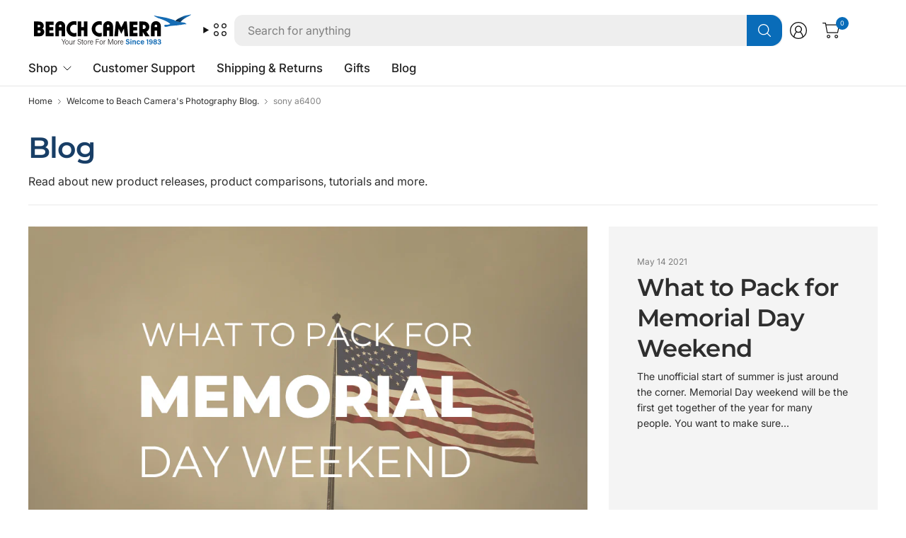

--- FILE ---
content_type: text/html; charset=utf-8
request_url: https://www.beachcamera.com/blogs/photography/tagged/sony-a6400
body_size: 50311
content:
<!doctype html><html class="no-js" lang="en" dir="ltr">
<head>

  
    <script>
      (function(w,d,s,l,i){w[l]=w[l]||[];w[l].push({'gtm.start':
      new Date().getTime(),event:'gtm.js'});var f=d.getElementsByTagName(s)[0],
      j=d.createElement(s),dl=l!='dataLayer'?'&l='+l:'';j.async=true;j.src=
      'https://www.googletagmanager.com/gtm.js?id='+i+dl;f.parentNode.insertBefore(j,f);
      })(window,document,'script','dataLayer','GTM-KGXNM8T');
    </script>

	
    

  <!-- Resource hints for performance -->
  <link rel="preconnect" href="https://cdn.shopify.com" crossorigin>
  <link rel="dns-prefetch" href="https://cdn.shopify.com">
  <link rel="preconnect" href="https://www.googletagmanager.com" crossorigin>
  <link rel="preconnect" href="https://bat.bing.com" crossorigin>
  
	<meta charset="utf-8">
	<meta http-equiv="X-UA-Compatible" content="IE=edge,chrome=1">
	<meta name="viewport" content="width=device-width, initial-scale=1, maximum-scale=5, viewport-fit=cover">
	<meta name="theme-color" content="#ffffff">
	<link rel="canonical" href="https://www.beachcamera.com/blogs/photography/tagged/sony-a6400">
	<link href="//www.beachcamera.com/cdn/shop/t/112/assets/app.css?v=65563557496488587211765484605" as="style" rel="preload">

<link href="//www.beachcamera.com/cdn/shop/t/112/assets/vendor.js?v=41477546860483910021765484643" as="script" rel="preload">
<link href="//www.beachcamera.com/cdn/shop/t/112/assets/app.js?v=9295138537495265501765484605" as="script" rel="preload">


<script>
window.lazySizesConfig = window.lazySizesConfig || {};
window.lazySizesConfig.expand = 250;
window.lazySizesConfig.loadMode = 1;
window.lazySizesConfig.loadHidden = false;
</script>


	<link rel="icon" type="image/png" href="//www.beachcamera.com/cdn/shop/files/Beach-2025-bird-icon.svg?crop=center&height=32&v=1739843937&width=32">

   

    
    
    
    
      

	<title>
	Welcome to Beach Camera&#39;s Photography Blog &ndash; Tag
	</title>

      
      
      
	<meta name="description" content="At Beachcamera.com, we know photography. No matter the season, weather, or product, we have the info you need to assist in any questions you may have.">
	
      
    
    
<link rel="preconnect" href="https://fonts.shopifycdn.com" crossorigin>

<meta property="og:site_name" content="Beach Camera">
<meta property="og:url" content="https://www.beachcamera.com/blogs/photography/tagged/sony-a6400">
<meta property="og:title" content="Welcome to Beach Camera&#39;s Photography Blog">
<meta property="og:type" content="website">
<meta property="og:description" content="At Beachcamera.com, we know photography. No matter the season, weather, or product, we have the info you need to assist in any questions you may have."><meta name="twitter:site" content="@https://x.com/beachcamera"><meta name="twitter:card" content="summary_large_image">
<meta name="twitter:title" content="Welcome to Beach Camera&#39;s Photography Blog">
<meta name="twitter:description" content="At Beachcamera.com, we know photography. No matter the season, weather, or product, we have the info you need to assist in any questions you may have.">


	<!-- Critical CSS -->
	<link href="//www.beachcamera.com/cdn/shop/t/112/assets/app.css?v=65563557496488587211765484605" rel="stylesheet" type="text/css" media="all" />
	
	<!-- Non-critical CSS loaded with media="print" trick -->
	<link rel="stylesheet" href="//www.beachcamera.com/cdn/shop/t/112/assets/custom.css?v=108751726407047193191766005851" media="print" onload="this.media='all'">
	<noscript><link rel="stylesheet" href="//www.beachcamera.com/cdn/shop/t/112/assets/custom.css?v=108751726407047193191766005851"></noscript>

	

	<style data-shopify>
	@font-face {
  font-family: Inter;
  font-weight: 400;
  font-style: normal;
  font-display: swap;
  src: url("//www.beachcamera.com/cdn/fonts/inter/inter_n4.b2a3f24c19b4de56e8871f609e73ca7f6d2e2bb9.woff2") format("woff2"),
       url("//www.beachcamera.com/cdn/fonts/inter/inter_n4.af8052d517e0c9ffac7b814872cecc27ae1fa132.woff") format("woff");
}

@font-face {
  font-family: Inter;
  font-weight: 500;
  font-style: normal;
  font-display: swap;
  src: url("//www.beachcamera.com/cdn/fonts/inter/inter_n5.d7101d5e168594dd06f56f290dd759fba5431d97.woff2") format("woff2"),
       url("//www.beachcamera.com/cdn/fonts/inter/inter_n5.5332a76bbd27da00474c136abb1ca3cbbf259068.woff") format("woff");
}

@font-face {
  font-family: Inter;
  font-weight: 600;
  font-style: normal;
  font-display: swap;
  src: url("//www.beachcamera.com/cdn/fonts/inter/inter_n6.771af0474a71b3797eb38f3487d6fb79d43b6877.woff2") format("woff2"),
       url("//www.beachcamera.com/cdn/fonts/inter/inter_n6.88c903d8f9e157d48b73b7777d0642925bcecde7.woff") format("woff");
}

@font-face {
  font-family: Inter;
  font-weight: 400;
  font-style: italic;
  font-display: swap;
  src: url("//www.beachcamera.com/cdn/fonts/inter/inter_i4.feae1981dda792ab80d117249d9c7e0f1017e5b3.woff2") format("woff2"),
       url("//www.beachcamera.com/cdn/fonts/inter/inter_i4.62773b7113d5e5f02c71486623cf828884c85c6e.woff") format("woff");
}

@font-face {
  font-family: Inter;
  font-weight: 600;
  font-style: italic;
  font-display: swap;
  src: url("//www.beachcamera.com/cdn/fonts/inter/inter_i6.3bbe0fe1c7ee4f282f9c2e296f3e4401a48cbe19.woff2") format("woff2"),
       url("//www.beachcamera.com/cdn/fonts/inter/inter_i6.8bea21f57a10d5416ddf685e2c91682ec237876d.woff") format("woff");
}

@font-face {
  font-family: Montserrat;
  font-weight: 600;
  font-style: normal;
  font-display: swap;
  src: url("//www.beachcamera.com/cdn/fonts/montserrat/montserrat_n6.1326b3e84230700ef15b3a29fb520639977513e0.woff2") format("woff2"),
       url("//www.beachcamera.com/cdn/fonts/montserrat/montserrat_n6.652f051080eb14192330daceed8cd53dfdc5ead9.woff") format("woff");
}


	h1,h2,h3,h4,h5,h6,
	.h1,.h2,.h3,.h4,.h5,.h6,
	.logolink.text-logo,
	.heading-font,
	.h1-large,
	.customer-addresses .my-address .address-index {
		font-style: normal;
		font-weight: 600;
		font-family: Montserrat, sans-serif;
	}
	body,
	.body-font,
	.thb-product-detail .product-title {
		font-style: normal;
		font-weight: 400;
		font-family: Inter, sans-serif;
	}
	:root {
		--mobile-swipe-width: 75vw;
		--grid-width: 1800px;
		--grid-width-row: 1880px;
		--font-body-scale: 1.0;
		--font-body-line-height-scale: 1.0;
		--font-body-letter-spacing: 0.0em;
		--font-body-medium-weight: 500;
    --font-body-bold-weight: 600;
		--font-announcement-scale: 1.0;
		--font-heading-scale: 1.2;
		--font-heading-line-height-scale: 1.0;
		--font-heading-letter-spacing: -0.02em;
		--font-navigation-scale: 1.05;
		--font-product-title-scale: 1.0;
		--font-product-title-line-height-scale: 0.9;
		--button-letter-spacing: -0.02em;
		--button-font-scale: 1.0;

		--button-border-radius: 12px;
		--textarea-border-radius: 12px;
		--general-border-radius: 12px;

		--bg-body: #ffffff;
		--bg-body-rgb: 255,255,255;
		--bg-body-darken: #f7f7f7;
		--payment-terms-background-color: #ffffff;
		--color-body: #2e2e2e;
		--color-body-rgb: 46,46,46;
		--color-border: rgba(var(--color-body-rgb),0.1);
		--color-heading: #183e66;
		--color-heading-rgb: 24,62,102;
		--color-accent: #096cb9;
		--color-accent-rgb: 9,108,185;
		--color-overlay: #616161;
		--color-overlay-rgb: 97,97,97;
		--solid-button-background: #096cb9;
		--solid-button-background-hover: #075897;

		--section-spacing-mobile: 40px;
		--section-spacing-desktop: 60px;

		--color-announcement-bar-text: #ffffff;
		--color-announcement-bar-bg: #121212;

		--color-header-bg: #ffffff;
		--color-header-bg-rgb: 255,255,255;
		--color-header-text: #121212;
		--color-header-text-rgb: 18,18,18;
		--color-header-border: rgba(var(--color-header-text-rgb), 0.1);

		--color-price: #c73628;
		--color-price-discounted: #6D6D6D;

		--shopify-accelerated-checkout-button-block-size: 46px;
		--shopify-accelerated-checkout-inline-alignment: center;
		--shopify-accelerated-checkout-skeleton-animation-duration: 0.25s;
		--shopify-accelerated-checkout-button-border-radius: 12px;--color-star: #CE7979;--color-inventory-instock: #279A4B;--color-inventory-lowstock: #FB9E5B;--color-badge-sold-out: #ececec;
			--color-badge-sold-out-text: #939393;--color-badge-sale: #edc4c4;
			--color-badge-sale-text: #C33C3C;--color-badge-preorder: #f0f2ff;
			--color-badge-preorder-text: #3D5CFF;--color-footer-text: #ffffff;
		--color-footer-text-rgb: 255,255,255;
		--color-footer-bg: #14547f;
	}



</style>


	<script>
		document.documentElement.className = document.documentElement.className.replace('no-js', 'js');
		window.theme = window.theme || {};
		theme = {
			settings: {
				money_with_currency_format:"\u003cspan class=hide-price-guest\u003e${{amount}}\u003c\/span\u003e",
				cart_drawer:true,
				product_id: false,
			},
			routes: {
				root_url: '/',
				cart_url: '/cart',
				cart_add_url: '/cart/add',
				search_url: '/search',
				cart_change_url: '/cart/change',
				cart_update_url: '/cart/update',
				predictive_search_url: '/search/suggest',
			},
			variantStrings: {
				addToCart: `Add to cart`,
				soldOut: `Sold out`,
				unavailable: `Unavailable`,
				preOrder: `Pre-order`,
			},
			strings: {
				requiresTerms: `You must agree with the terms and conditions of sales to check out`,
				showMore: `Show more`,
				showLess: `Show less`,
				showFilters: `Show filters`,
				hideFilters: `Hide filters`,
				shippingEstimatorNoResults: `Sorry, we do not ship to your address.`,
				shippingEstimatorOneResult: `There is one shipping rate for your address:`,
				shippingEstimatorMultipleResults: `There are several shipping rates for your address:`,
				shippingEstimatorErrors: `Translation missing: en.sections.cart.shipping_estimator.errors`,
			}
		};
	</script>

	
  

  <script>window.performance && window.performance.mark && window.performance.mark('shopify.content_for_header.start');</script><meta name="google-site-verification" content="5ugJ8qAriqwQjZVDjJ-ku-42KlZsM-Ue8QpGbO4cgiM">
<meta name="facebook-domain-verification" content="5y9ti6m1ipd5irbn13nu9ur3yfg7ct">
<meta id="shopify-digital-wallet" name="shopify-digital-wallet" content="/50435555511/digital_wallets/dialog">
<meta name="shopify-checkout-api-token" content="a862d499205eb9ae75dfe15efa685ea9">
<meta id="in-context-paypal-metadata" data-shop-id="50435555511" data-venmo-supported="true" data-environment="production" data-locale="en_US" data-paypal-v4="true" data-currency="USD">
<link rel="alternate" type="application/atom+xml" title="Feed" href="/blogs/photography/tagged/sony-a6400.atom" />
<script async="async" src="/checkouts/internal/preloads.js?locale=en-US"></script>
<link rel="preconnect" href="https://shop.app" crossorigin="anonymous">
<script async="async" src="https://shop.app/checkouts/internal/preloads.js?locale=en-US&shop_id=50435555511" crossorigin="anonymous"></script>
<script id="apple-pay-shop-capabilities" type="application/json">{"shopId":50435555511,"countryCode":"US","currencyCode":"USD","merchantCapabilities":["supports3DS"],"merchantId":"gid:\/\/shopify\/Shop\/50435555511","merchantName":"Beach Camera","requiredBillingContactFields":["postalAddress","email","phone"],"requiredShippingContactFields":["postalAddress","email","phone"],"shippingType":"shipping","supportedNetworks":["visa","masterCard","amex","discover","elo","jcb"],"total":{"type":"pending","label":"Beach Camera","amount":"1.00"},"shopifyPaymentsEnabled":true,"supportsSubscriptions":true}</script>
<script id="shopify-features" type="application/json">{"accessToken":"a862d499205eb9ae75dfe15efa685ea9","betas":["rich-media-storefront-analytics"],"domain":"www.beachcamera.com","predictiveSearch":true,"shopId":50435555511,"locale":"en"}</script>
<script>var Shopify = Shopify || {};
Shopify.shop = "beachcamera-com.myshopify.com";
Shopify.locale = "en";
Shopify.currency = {"active":"USD","rate":"1.0"};
Shopify.country = "US";
Shopify.theme = {"name":"BeachCamera 7.2","id":186492518771,"schema_name":"Pinnacle","schema_version":"7.2.0","theme_store_id":2852,"role":"main"};
Shopify.theme.handle = "null";
Shopify.theme.style = {"id":null,"handle":null};
Shopify.cdnHost = "www.beachcamera.com/cdn";
Shopify.routes = Shopify.routes || {};
Shopify.routes.root = "/";</script>
<script type="module">!function(o){(o.Shopify=o.Shopify||{}).modules=!0}(window);</script>
<script>!function(o){function n(){var o=[];function n(){o.push(Array.prototype.slice.apply(arguments))}return n.q=o,n}var t=o.Shopify=o.Shopify||{};t.loadFeatures=n(),t.autoloadFeatures=n()}(window);</script>
<script>
  window.ShopifyPay = window.ShopifyPay || {};
  window.ShopifyPay.apiHost = "shop.app\/pay";
  window.ShopifyPay.redirectState = null;
</script>
<script id="shop-js-analytics" type="application/json">{"pageType":"blog"}</script>
<script defer="defer" async type="module" src="//www.beachcamera.com/cdn/shopifycloud/shop-js/modules/v2/client.init-shop-cart-sync_IZsNAliE.en.esm.js"></script>
<script defer="defer" async type="module" src="//www.beachcamera.com/cdn/shopifycloud/shop-js/modules/v2/chunk.common_0OUaOowp.esm.js"></script>
<script type="module">
  await import("//www.beachcamera.com/cdn/shopifycloud/shop-js/modules/v2/client.init-shop-cart-sync_IZsNAliE.en.esm.js");
await import("//www.beachcamera.com/cdn/shopifycloud/shop-js/modules/v2/chunk.common_0OUaOowp.esm.js");

  window.Shopify.SignInWithShop?.initShopCartSync?.({"fedCMEnabled":true,"windoidEnabled":true});

</script>
<script>
  window.Shopify = window.Shopify || {};
  if (!window.Shopify.featureAssets) window.Shopify.featureAssets = {};
  window.Shopify.featureAssets['shop-js'] = {"shop-cart-sync":["modules/v2/client.shop-cart-sync_DLOhI_0X.en.esm.js","modules/v2/chunk.common_0OUaOowp.esm.js"],"init-fed-cm":["modules/v2/client.init-fed-cm_C6YtU0w6.en.esm.js","modules/v2/chunk.common_0OUaOowp.esm.js"],"shop-button":["modules/v2/client.shop-button_BCMx7GTG.en.esm.js","modules/v2/chunk.common_0OUaOowp.esm.js"],"shop-cash-offers":["modules/v2/client.shop-cash-offers_BT26qb5j.en.esm.js","modules/v2/chunk.common_0OUaOowp.esm.js","modules/v2/chunk.modal_CGo_dVj3.esm.js"],"init-windoid":["modules/v2/client.init-windoid_B9PkRMql.en.esm.js","modules/v2/chunk.common_0OUaOowp.esm.js"],"init-shop-email-lookup-coordinator":["modules/v2/client.init-shop-email-lookup-coordinator_DZkqjsbU.en.esm.js","modules/v2/chunk.common_0OUaOowp.esm.js"],"shop-toast-manager":["modules/v2/client.shop-toast-manager_Di2EnuM7.en.esm.js","modules/v2/chunk.common_0OUaOowp.esm.js"],"shop-login-button":["modules/v2/client.shop-login-button_BtqW_SIO.en.esm.js","modules/v2/chunk.common_0OUaOowp.esm.js","modules/v2/chunk.modal_CGo_dVj3.esm.js"],"avatar":["modules/v2/client.avatar_BTnouDA3.en.esm.js"],"pay-button":["modules/v2/client.pay-button_CWa-C9R1.en.esm.js","modules/v2/chunk.common_0OUaOowp.esm.js"],"init-shop-cart-sync":["modules/v2/client.init-shop-cart-sync_IZsNAliE.en.esm.js","modules/v2/chunk.common_0OUaOowp.esm.js"],"init-customer-accounts":["modules/v2/client.init-customer-accounts_DenGwJTU.en.esm.js","modules/v2/client.shop-login-button_BtqW_SIO.en.esm.js","modules/v2/chunk.common_0OUaOowp.esm.js","modules/v2/chunk.modal_CGo_dVj3.esm.js"],"init-shop-for-new-customer-accounts":["modules/v2/client.init-shop-for-new-customer-accounts_JdHXxpS9.en.esm.js","modules/v2/client.shop-login-button_BtqW_SIO.en.esm.js","modules/v2/chunk.common_0OUaOowp.esm.js","modules/v2/chunk.modal_CGo_dVj3.esm.js"],"init-customer-accounts-sign-up":["modules/v2/client.init-customer-accounts-sign-up_D6__K_p8.en.esm.js","modules/v2/client.shop-login-button_BtqW_SIO.en.esm.js","modules/v2/chunk.common_0OUaOowp.esm.js","modules/v2/chunk.modal_CGo_dVj3.esm.js"],"checkout-modal":["modules/v2/client.checkout-modal_C_ZQDY6s.en.esm.js","modules/v2/chunk.common_0OUaOowp.esm.js","modules/v2/chunk.modal_CGo_dVj3.esm.js"],"shop-follow-button":["modules/v2/client.shop-follow-button_XetIsj8l.en.esm.js","modules/v2/chunk.common_0OUaOowp.esm.js","modules/v2/chunk.modal_CGo_dVj3.esm.js"],"lead-capture":["modules/v2/client.lead-capture_DvA72MRN.en.esm.js","modules/v2/chunk.common_0OUaOowp.esm.js","modules/v2/chunk.modal_CGo_dVj3.esm.js"],"shop-login":["modules/v2/client.shop-login_ClXNxyh6.en.esm.js","modules/v2/chunk.common_0OUaOowp.esm.js","modules/v2/chunk.modal_CGo_dVj3.esm.js"],"payment-terms":["modules/v2/client.payment-terms_CNlwjfZz.en.esm.js","modules/v2/chunk.common_0OUaOowp.esm.js","modules/v2/chunk.modal_CGo_dVj3.esm.js"]};
</script>
<script>(function() {
  var isLoaded = false;
  function asyncLoad() {
    if (isLoaded) return;
    isLoaded = true;
    var urls = ["https:\/\/shopify.orderdeadline.com\/app\/frontend\/js\/order-deadline.min.js?shop=beachcamera-com.myshopify.com","https:\/\/scripttags.jst.ai\/shopify_justuno_50435555511_b999eae0-c7cc-11eb-b288-fd84b219c969.js?shop=beachcamera-com.myshopify.com","\/\/cdn.shopify.com\/proxy\/7a9210312c62241a1e1fcc0bbf7f27c3fffab5a3f654e3403fa5d469afec6a7c\/bingshoppingtool-t2app-prod.trafficmanager.net\/uet\/tracking_script?shop=beachcamera-com.myshopify.com\u0026sp-cache-control=cHVibGljLCBtYXgtYWdlPTkwMA","https:\/\/cdn.attn.tv\/beachcamera\/dtag.js?shop=beachcamera-com.myshopify.com","https:\/\/cdn-scripts.signifyd.com\/shopify\/script-tag.js?shop=beachcamera-com.myshopify.com","https:\/\/app.cpscentral.com\/admside\/js\/Shopify_App\/shopify.js?shop=beachcamera-com.myshopify.com","https:\/\/app.cpscentral.com\/admside\/js\/Shopify_App\/shopify_cart.js?shop=beachcamera-com.myshopify.com","https:\/\/because-scripts.s3.us-east-2.amazonaws.com\/prod\/because-widget\/widget.js?shop=beachcamera-com.myshopify.com","https:\/\/str.rise-ai.com\/?shop=beachcamera-com.myshopify.com","https:\/\/strn.rise-ai.com\/?shop=beachcamera-com.myshopify.com","https:\/\/d23dclunsivw3h.cloudfront.net\/redirect-app.js?shop=beachcamera-com.myshopify.com","\/\/cdn.shopify.com\/proxy\/884ca0dee8f6233ca556387a97aca756f79927ab6bfbd3a049913639adcd694c\/apps.bazaarvoice.com\/deployments\/beachcamera\/main_site\/production\/en_US\/bv.js?shop=beachcamera-com.myshopify.com\u0026sp-cache-control=cHVibGljLCBtYXgtYWdlPTkwMA","https:\/\/d33a6lvgbd0fej.cloudfront.net\/script_tag\/secomapp.scripttag.js?shop=beachcamera-com.myshopify.com"];
    for (var i = 0; i < urls.length; i++) {
      var s = document.createElement('script');
      s.type = 'text/javascript';
      s.async = true;
      s.src = urls[i];
      var x = document.getElementsByTagName('script')[0];
      x.parentNode.insertBefore(s, x);
    }
  };
  if(window.attachEvent) {
    window.attachEvent('onload', asyncLoad);
  } else {
    window.addEventListener('load', asyncLoad, false);
  }
})();</script>
<script id="__st">var __st={"a":50435555511,"offset":-18000,"reqid":"0a99b8e9-89de-4738-ae8c-be1c633b93b3-1768360245","pageurl":"www.beachcamera.com\/blogs\/photography\/tagged\/sony-a6400","s":"blogs-80203219127","u":"f1519513f3c8","p":"blog","rtyp":"blog","rid":80203219127};</script>
<script>window.ShopifyPaypalV4VisibilityTracking = true;</script>
<script id="captcha-bootstrap">!function(){'use strict';const t='contact',e='account',n='new_comment',o=[[t,t],['blogs',n],['comments',n],[t,'customer']],c=[[e,'customer_login'],[e,'guest_login'],[e,'recover_customer_password'],[e,'create_customer']],r=t=>t.map((([t,e])=>`form[action*='/${t}']:not([data-nocaptcha='true']) input[name='form_type'][value='${e}']`)).join(','),a=t=>()=>t?[...document.querySelectorAll(t)].map((t=>t.form)):[];function s(){const t=[...o],e=r(t);return a(e)}const i='password',u='form_key',d=['recaptcha-v3-token','g-recaptcha-response','h-captcha-response',i],f=()=>{try{return window.sessionStorage}catch{return}},m='__shopify_v',_=t=>t.elements[u];function p(t,e,n=!1){try{const o=window.sessionStorage,c=JSON.parse(o.getItem(e)),{data:r}=function(t){const{data:e,action:n}=t;return t[m]||n?{data:e,action:n}:{data:t,action:n}}(c);for(const[e,n]of Object.entries(r))t.elements[e]&&(t.elements[e].value=n);n&&o.removeItem(e)}catch(o){console.error('form repopulation failed',{error:o})}}const l='form_type',E='cptcha';function T(t){t.dataset[E]=!0}const w=window,h=w.document,L='Shopify',v='ce_forms',y='captcha';let A=!1;((t,e)=>{const n=(g='f06e6c50-85a8-45c8-87d0-21a2b65856fe',I='https://cdn.shopify.com/shopifycloud/storefront-forms-hcaptcha/ce_storefront_forms_captcha_hcaptcha.v1.5.2.iife.js',D={infoText:'Protected by hCaptcha',privacyText:'Privacy',termsText:'Terms'},(t,e,n)=>{const o=w[L][v],c=o.bindForm;if(c)return c(t,g,e,D).then(n);var r;o.q.push([[t,g,e,D],n]),r=I,A||(h.body.append(Object.assign(h.createElement('script'),{id:'captcha-provider',async:!0,src:r})),A=!0)});var g,I,D;w[L]=w[L]||{},w[L][v]=w[L][v]||{},w[L][v].q=[],w[L][y]=w[L][y]||{},w[L][y].protect=function(t,e){n(t,void 0,e),T(t)},Object.freeze(w[L][y]),function(t,e,n,w,h,L){const[v,y,A,g]=function(t,e,n){const i=e?o:[],u=t?c:[],d=[...i,...u],f=r(d),m=r(i),_=r(d.filter((([t,e])=>n.includes(e))));return[a(f),a(m),a(_),s()]}(w,h,L),I=t=>{const e=t.target;return e instanceof HTMLFormElement?e:e&&e.form},D=t=>v().includes(t);t.addEventListener('submit',(t=>{const e=I(t);if(!e)return;const n=D(e)&&!e.dataset.hcaptchaBound&&!e.dataset.recaptchaBound,o=_(e),c=g().includes(e)&&(!o||!o.value);(n||c)&&t.preventDefault(),c&&!n&&(function(t){try{if(!f())return;!function(t){const e=f();if(!e)return;const n=_(t);if(!n)return;const o=n.value;o&&e.removeItem(o)}(t);const e=Array.from(Array(32),(()=>Math.random().toString(36)[2])).join('');!function(t,e){_(t)||t.append(Object.assign(document.createElement('input'),{type:'hidden',name:u})),t.elements[u].value=e}(t,e),function(t,e){const n=f();if(!n)return;const o=[...t.querySelectorAll(`input[type='${i}']`)].map((({name:t})=>t)),c=[...d,...o],r={};for(const[a,s]of new FormData(t).entries())c.includes(a)||(r[a]=s);n.setItem(e,JSON.stringify({[m]:1,action:t.action,data:r}))}(t,e)}catch(e){console.error('failed to persist form',e)}}(e),e.submit())}));const S=(t,e)=>{t&&!t.dataset[E]&&(n(t,e.some((e=>e===t))),T(t))};for(const o of['focusin','change'])t.addEventListener(o,(t=>{const e=I(t);D(e)&&S(e,y())}));const B=e.get('form_key'),M=e.get(l),P=B&&M;t.addEventListener('DOMContentLoaded',(()=>{const t=y();if(P)for(const e of t)e.elements[l].value===M&&p(e,B);[...new Set([...A(),...v().filter((t=>'true'===t.dataset.shopifyCaptcha))])].forEach((e=>S(e,t)))}))}(h,new URLSearchParams(w.location.search),n,t,e,['guest_login'])})(!0,!0)}();</script>
<script integrity="sha256-4kQ18oKyAcykRKYeNunJcIwy7WH5gtpwJnB7kiuLZ1E=" data-source-attribution="shopify.loadfeatures" defer="defer" src="//www.beachcamera.com/cdn/shopifycloud/storefront/assets/storefront/load_feature-a0a9edcb.js" crossorigin="anonymous"></script>
<script crossorigin="anonymous" defer="defer" src="//www.beachcamera.com/cdn/shopifycloud/storefront/assets/shopify_pay/storefront-65b4c6d7.js?v=20250812"></script>
<script data-source-attribution="shopify.dynamic_checkout.dynamic.init">var Shopify=Shopify||{};Shopify.PaymentButton=Shopify.PaymentButton||{isStorefrontPortableWallets:!0,init:function(){window.Shopify.PaymentButton.init=function(){};var t=document.createElement("script");t.src="https://www.beachcamera.com/cdn/shopifycloud/portable-wallets/latest/portable-wallets.en.js",t.type="module",document.head.appendChild(t)}};
</script>
<script data-source-attribution="shopify.dynamic_checkout.buyer_consent">
  function portableWalletsHideBuyerConsent(e){var t=document.getElementById("shopify-buyer-consent"),n=document.getElementById("shopify-subscription-policy-button");t&&n&&(t.classList.add("hidden"),t.setAttribute("aria-hidden","true"),n.removeEventListener("click",e))}function portableWalletsShowBuyerConsent(e){var t=document.getElementById("shopify-buyer-consent"),n=document.getElementById("shopify-subscription-policy-button");t&&n&&(t.classList.remove("hidden"),t.removeAttribute("aria-hidden"),n.addEventListener("click",e))}window.Shopify?.PaymentButton&&(window.Shopify.PaymentButton.hideBuyerConsent=portableWalletsHideBuyerConsent,window.Shopify.PaymentButton.showBuyerConsent=portableWalletsShowBuyerConsent);
</script>
<script data-source-attribution="shopify.dynamic_checkout.cart.bootstrap">document.addEventListener("DOMContentLoaded",(function(){function t(){return document.querySelector("shopify-accelerated-checkout-cart, shopify-accelerated-checkout")}if(t())Shopify.PaymentButton.init();else{new MutationObserver((function(e,n){t()&&(Shopify.PaymentButton.init(),n.disconnect())})).observe(document.body,{childList:!0,subtree:!0})}}));
</script>
<script id='scb4127' type='text/javascript' async='' src='https://www.beachcamera.com/cdn/shopifycloud/privacy-banner/storefront-banner.js'></script><link id="shopify-accelerated-checkout-styles" rel="stylesheet" media="screen" href="https://www.beachcamera.com/cdn/shopifycloud/portable-wallets/latest/accelerated-checkout-backwards-compat.css" crossorigin="anonymous">
<style id="shopify-accelerated-checkout-cart">
        #shopify-buyer-consent {
  margin-top: 1em;
  display: inline-block;
  width: 100%;
}

#shopify-buyer-consent.hidden {
  display: none;
}

#shopify-subscription-policy-button {
  background: none;
  border: none;
  padding: 0;
  text-decoration: underline;
  font-size: inherit;
  cursor: pointer;
}

#shopify-subscription-policy-button::before {
  box-shadow: none;
}

      </style>

<script>window.performance && window.performance.mark && window.performance.mark('shopify.content_for_header.end');</script> <!-- Header hook for plugins -->
  
<!-- BEGIN app block: shopify://apps/webpanda-login-to-see-price/blocks/app-embed/e096f673-8110-4907-bc30-a026a34a7e70 -->



<style type="text/css">
    .wp-not-logged-wrapper {
        padding: 8px !important;
        text-align: center !important;
        position: relative;
        z-index: 2;
    }
    .wp-not-logged-wrapper p {
        margin: 0;
        padding: 0;
    }
    .wp-not-logged-wrapper a {
        text-decoration: underline;
        cursor: pointer;
    }

    .price.price--on-sale.show-price-guest .price__sale,
    .show-price-guest.price:not(.price--on-sale) .price__regular,
    .price.price--on-sale .show-price-guest .price__sale,
    .price:not(.price--on-sale) .show-price-guest .price__regular,
    .cart__items .hide-price-guest,
    .mini-cart .hide-price-guest,
    .miniCart .hide-price-guest {
        display: block !important;
    }

    
        
        .hide-price-guest, .hidePrice, .current_price.js-current-price .money, form[action*="/cart/add"] input[type="submit"], form[action*="/cart/add"] button, .shopify-payment-button, .cb_bundles, button.quick-add-btn, .quickshop-button, .atc--button {
                        display: none !important;
                    }
            .show-price-guest .hide-price-guest, .show-price-guest .hidePrice, .show-price-guest.product-price  .money, .cart__footer .totals .hide-price-guest, .cart__footer .totals .hidePrice {
                display: inline !important;
            }  .grid--view-items .full-width-link {margin-bottom: 55px;} .price-separator {display: none;}
    
</style>




<script>
    var wpbCustomerIsLogged = false;
    var wpbCustomerIsLoggedBasic = false;
    
        let wpbHidePriceSettings = {"subscription":2,"hide_price_enabled":true,"message":"{LOGIN} | {REGISTRATION} to see price and add to cart","message_logged_customers":"The product is not available for your account","label_login":"Login","label_registration":"Register","font_size":14.0,"style_by_page":false,"font_size_listing_page":14.0,"font_size_product_page":14.0,"font_size_search_page":14.0,"text_color":"#d35757","has_background_color":true,"background_color":"#faf9f7","has_border":true,"border_width":2.0,"border_color":"#ce7979","border_radius":8.0,"has_custom_login":false,"login_url":null,"has_custom_registration":false,"registration_url":null,"by_product_id":false,"by_product_tags":true,"by_collection":false,"product_tags":"hideprice","language_config":"[{\"language\":\"fr\",\"message\":\"\",\"loginText\":\"\",\"registerText\":\"\"}]","by_customer_tags":false,"customer_tags":"","depth":5,"depth_on_search":5,"depth_on_listings":0,"parent_depth":3,"parent_depth_on_search":2,"custom_price_selector":"","custom_cart_selector":null,"force_hide_on_cart":false,"force_price_selector":null,"force_cart_selector":null,"cart_display":null,"quick_view_selector":null,"variant_selector":null,"redirect_after_login":true};
    
</script>

<!-- END app block --><!-- BEGIN app block: shopify://apps/attentive/blocks/attn-tag/8df62c72-8fe4-407e-a5b3-72132be30a0d --><script type="text/javascript" src="https://cdn.attn.tv/beachcamera/dtag.js?source=app-embed" defer="defer"></script>


<!-- END app block --><!-- BEGIN app block: shopify://apps/klaviyo-email-marketing-sms/blocks/klaviyo-onsite-embed/2632fe16-c075-4321-a88b-50b567f42507 -->












  <script async src="https://static.klaviyo.com/onsite/js/PCptKL/klaviyo.js?company_id=PCptKL"></script>
  <script>!function(){if(!window.klaviyo){window._klOnsite=window._klOnsite||[];try{window.klaviyo=new Proxy({},{get:function(n,i){return"push"===i?function(){var n;(n=window._klOnsite).push.apply(n,arguments)}:function(){for(var n=arguments.length,o=new Array(n),w=0;w<n;w++)o[w]=arguments[w];var t="function"==typeof o[o.length-1]?o.pop():void 0,e=new Promise((function(n){window._klOnsite.push([i].concat(o,[function(i){t&&t(i),n(i)}]))}));return e}}})}catch(n){window.klaviyo=window.klaviyo||[],window.klaviyo.push=function(){var n;(n=window._klOnsite).push.apply(n,arguments)}}}}();</script>

  




  <script>
    window.klaviyoReviewsProductDesignMode = false
  </script>







<!-- END app block --><!-- BEGIN app block: shopify://apps/stape-conversion-tracking/blocks/gtm/7e13c847-7971-409d-8fe0-29ec14d5f048 --><script>
  window.lsData = {};
  window.dataLayer = window.dataLayer || [];
  window.addEventListener("message", (event) => {
    if (event.data?.event) {
      window.dataLayer.push(event.data);
    }
  });
  window.dataShopStape = {
    shop: "www.beachcamera.com",
    shopId: "50435555511",
  }
</script>

<!-- END app block --><!-- BEGIN app block: shopify://apps/sc-easy-redirects/blocks/app/be3f8dbd-5d43-46b4-ba43-2d65046054c2 -->
    <!-- common for all pages -->
    
    
        <script src="https://cdn.shopify.com/extensions/264f3360-3201-4ab7-9087-2c63466c86a3/sc-easy-redirects-5/assets/esc-redirect-app-live-feature.js" async></script>
    




<!-- END app block --><!-- BEGIN app block: shopify://apps/c-edd-estimated-delivery-date/blocks/app_setting/4a0685bc-c234-45b2-8382-5ad6a8e3e3fd --><script>
    window.deliveryCommon = window.deliveryCommon || {};
    window.deliveryCommon.setting = {};
    Object.assign(window.deliveryCommon.setting, {
        "shop_currency_code__ed": 'USD' || 'USD',
        "shop_locale_code__ed": 'en' || 'en',
        "shop_domain__ed":  'beachcamera-com.myshopify.com',
        "product_available__ed": '',
        "product_id__ed": ''
    });
    window.deliveryED = window.deliveryED || {};
    window.deliveryED.setting = {};
    Object.assign(window.deliveryED.setting, {
        "delivery__app_setting": {"main_delivery_setting":{"is_active":1,"order_delivery_info":"\u003cp\u003e\u003cspan style=\"line-height:1.5\"\u003e{svg_4_icon} \u003cstrong\u003eFREE Delivery\u003c\/strong\u003e\u003c\/span\u003e\u003c\/p\u003e\u003cp\u003e\u003cspan style=\"line-height:1.5\"\u003eGet it delivered \u003cstrong\u003e{order_delivered_maximum_date}\u003c\/strong\u003e.\u003c\/span\u003e\u003c\/p\u003e\u003cp\u003e\u003cspan style=\"line-height:1.5\"\u003e-----\u003c\/span\u003e\u003c\/p\u003e\u003cp\u003e\u003cspan style=\"line-height:1.5\"\u003eOr fastest delivery \u003cstrong\u003e{order_delivered_minimum_date}\u003c\/strong\u003e. Order within \u003cspan style=\"color:#61a951\"\u003e{cutoff_time}\u003c\/span\u003e and select \u003cstrong\u003eOvernight Shipping\u003c\/strong\u003e at checkout!\u003c\/span\u003e\u003c\/p\u003e\u003cp\u003e\u003c\/p\u003e","is_ignore_out_of_stock":0,"out_of_stock_mode":0,"out_of_stock_info":"\u003cp\u003e\u003c\/p\u003e","order_progress_bar_mode":0,"order_progress_setting":{"ordered":{"svg_number":0,"title":"Ordered","tips_description":"After you place the order, we will need 1-3 days to prepare the shipment"},"order_ready":{"svg_number":4,"is_active":1,"title":"Order Ready","date_title":"{order_ready_minimum_date} - {order_ready_maximum_date}","tips_description":"Orders will start to be shipped"},"order_delivered":{"svg_number":10,"title":"Delivered","date_title":"{order_delivered_minimum_date} - {order_delivered_maximum_date}","tips_description":"Estimated arrival date range：{order_delivered_minimum_date} - {order_delivered_maximum_date}"}},"order_delivery_work_week":[0,1,1,1,1,1,0],"order_delivery_day_range":[1,2],"order_delivery_calc_method":0,"order_ready_work_week":[1,1,1,1,1,1,1],"order_ready_day_range":[0,1],"order_ready_calc_method":2,"holiday":[],"order_delivery_date_format":18,"delivery_date_custom_format":"{week_local}, {month_local} {day}","delivery_date_format_zero":1,"delivery_date_format_month_translate":["Jan","Feb","Mar","Apr","May","Jun","Jul","Aug","Sep","Oct","Nov","Dec"],"delivery_date_format_week_translate":["Sun","Mon","Tues","Wed","Thur","Fri","Sat"],"order_delivery_countdown_format":16,"delivery_countdown_custom_format":"{hours} {hours_local} {minutes} {minutes_local}","countdown_format_translate":["hrs","mins","secs"],"delivery_countdown_format_zero":1,"countdown_cutoff_hour":16,"countdown_cutoff_minute":0,"countdown_cutoff_advanced_enable":1,"countdown_cutoff_advanced":[[16,0],[16,0],[16,0],[16,0],[16,0],[16,0],[16,0]],"countdown_mode":0,"after_deadline_hide_widget":0,"timezone_mode":0,"timezone":-5,"todayandtomorrow":[{"lan_code":"en","lan_name":"English","left":"today","right":"tomorrow"}],"translate_country_name":[],"widget_layout_mode":2,"widget_placement_method":1,"widget_placement_position":0,"widget_placement_page":0,"widget_margin":[-10,0,25,0],"message_text_widget_appearance_setting":{"border":{"border_width":1,"border_radius":10,"border_line":1},"color":{"text_color":"#2c2c3","background_color":"#FFFFFF","border_color":"#dfe0e4"},"other":{"margin":[0,0,0,0],"padding":[25,25,25,25]}},"progress_bar_widget_appearance_setting":{"color":{"basic":{"icon_color":"#000000","icon_background_color":"#FFFFFF","order_status_title_color":"#000000","date_title_color":"#000000"},"advanced":{"order_status_title_color":"#000000","progress_line_color":"#000000","date_title_color":"#000000","description_tips_background_color":"#000000","icon_background_color":"#000000","icon_color":"#FFFFFF","description_tips_color":"#FFFFFF"}},"font":{"icon_font":20,"order_status_title_font":14,"date_title_font":14,"description_tips_font":14},"other":{"margin":[8,0,0,0]}},"show_country_mode":1,"arrow_down_position":0,"country_modal_background_rgba":[0,0,0,0.5],"country_modal_appearance_setting":{"color":{"text_color":"#000000","background_color":"#FFFFFF","icon_color":"#999999","selected_color":"#f2f2f2"},"border":{"border_radius":7},"font":{"text_font":16,"icon_font":16},"other":{"width":56}},"cart_form_mode":0,"cart_form_position":0,"product_form_position":0,"out_of_stock_product_form_position":0,"cart_checkout_status":1,"cart_checkout_title":"Estimated between","cart_checkout_description":"{order_delivered_minimum_date} and {order_delivered_maximum_date}","widget_custom_css":".delivery-widget__container .message-icon__add svg path {\n    fill: #005eff !important; \/* Replace #005eff with your desired color *\/\n}","replace_jq":0,"jquery_version":"1.12.0","is_ignore_cookie_cache":0,"is_show_all":1,"p_mapping":1001,"product_ids":[]}},
        "delivery__pro_setting": null,
        "delivery__cate_setting": null
    });
</script>

<script src="https://cdn.shopify.com/s/files/1/0654/5637/3996/files/delivery_coder_cc698f59-3829-49b3-8fa2-f9ef0ba024af.js?v=1767391130&t=1088" defer></script>

<!-- END app block --><!-- BEGIN app block: shopify://apps/reelup-shoppable-videos-reels/blocks/reelup/a8ec9e4d-d192-44f7-9c23-595f9ee7dd5b --><style>
  [id*='reelup'].shopify-app-block {
    width: 100%;
  }
</style><style id='reelUp_customCSS'>
    .reelUp_cards_carousel .reelUp_overlay_template .reelUp_card_details {
      padding: 12px !important;
}

.reelUp_cards_carousel .reelUp_overlay_template .reelUp_slider_featured_image {
      background: #f5f5f5;
      border-radius: 5px;
}

html #reelUp_modal * {
    font-family: ""Montserrat"", sans-serif !important;
}
  </style><script>
    eval(``);
  </script><script src='https://cdn-v2.reelup.io/global.js.gz?v=1768360245' defer></script><script>
  console.log("%cVideo commerce powered by ReelUp.", 'font-size: 18px; font-weight: 600; color: #000;background: #a3f234; padding: 10px 20px; border-radius: 5px; width: 100%');
  console.log("🚀 Enhanced Product Discovery.\n" +
  "📈 Increased Conversion Rates.\n" +
  "🤩 Elevated Visitor Engagements.\n\n" +
  "Learn more at: https://apps.shopify.com/reelup/");

  window.shopFormat = "\u003cspan class=hide-price-guest\u003e${{amount}}\u003c\/span\u003e";
  window.shopCurrency = "USD";
  window.REELUP = {
     files: {
        carousel: {
            css: "https://cdn.shopify.com/extensions/019a961d-0cdf-72c1-aed3-524c2b6dbde8/ig-reels-124/assets/reels_carousel.css",
        },
        stacked: {
            css: "https://cdn.shopify.com/extensions/019a961d-0cdf-72c1-aed3-524c2b6dbde8/ig-reels-124/assets/reels_carousel_stacked.css",
        },
        grid: {
            css: "https://cdn.shopify.com/extensions/019a961d-0cdf-72c1-aed3-524c2b6dbde8/ig-reels-124/assets/reels_grid.css",
        },
        stories: {
            css: "https://cdn.shopify.com/extensions/019a961d-0cdf-72c1-aed3-524c2b6dbde8/ig-reels-124/assets/reels_stories.css",
        },
    },
    shopLocale: "US"
  };const settingsData = {"translations":{"description_label":"Description","quantity":"Quantity","add_cart_error_message":"An error has occurred","add_cart_success_message":"Added to cart successfully!","single_product":"Product","multiple_products":"Products","sold_out_button_text":"Sold out","off":"OFF","view_cart":"View cart","credit":"Credits","recommended_products":"You may like","unmute_btn":"Tap to unmute","swipe_to_next":"Swipe up to see more!","copied":"Copied","empty_cart":"Your cart is empty","cart_popup_heading":"Your cart","no_product_found":"No product found","share_popup_heading":"Share video","video_url":"Video URL","copy_link":"Copy link","product":"Product","price":"Price","subtotal":"Subtotal","checkout_button":"Checkout","reviews_label":"Customer Reviews","total_reviews":"Based on {{raters}} Reviews","load_more_reviews":"Load more reviews","cart_limit_error":"You have reached the limit to add product into cart","share_label":"Share","likes_label":"Likes","views_label":"Views","add_to_cart_button":"Add to Cart","shop_now_button":"Shop Now","more_info_button":"More Info","multiple_products_heading":"Products seen in the video"},"integrations":{"reviews":{"reviews_provider":null,"reviews_api_key":null}},"devtool":{"custom_css":".reelUp_cards_carousel .reelUp_overlay_template .reelUp_card_details {\r\n      padding: 12px !important;\r\n}\r\n\r\n.reelUp_cards_carousel .reelUp_overlay_template .reelUp_slider_featured_image {\r\n      background: #f5f5f5;\r\n      border-radius: 5px;\r\n}\r\n\r\nhtml #reelUp_modal * {\r\n    font-family: \"\"Montserrat\"\", sans-serif !important;\r\n}","custom_js":null,"load_on_interaction":1,"playlist_addtocart_js":null,"popup_cart_button_js":null,"popup_addtocart_button_js":null,"soldout_js":null,"scale_video":1,"api_key":"9e262418da6d409aa9a8565e337355cb"},"socialpixel":{"facebook_pixel":null,"tiktok_pixel":null,"google_pixel":null,"snapchat_pixel":null}};
      const global_settings = {"reel_views":0,"reel_likes":1,"reel_share":1,"brand_logo":null,"powered_by_reelup":1,"overlay_icon":"none","icon_color":"rgba(0, 0, 0, 1)","primary_button_background_color":"rgba(0, 0, 0, 1)","primary_button_text_color":"rgb(255,255,255)","secondary_button_background_color":"rgba(255,255,255,1)","secondary_button_text_color":"rgba(34, 34, 34, 1)","secondary_button_border_color":"rgba(34, 34, 34, 1)","sale_badge_background_color":"rgba(179, 0, 0, 1)","sale_badge_text_color":"rgba(255, 255, 255, 1)","regular_price_color":"rgba(255, 255, 255, 1)","sale_price_color":"rgba(255, 255, 255, 1)","modal_logo_width":50,"quantity_allowed_per_item":5,"items_to_purchase_allowed":25,"show_decimal":1,"is_order_tag":1,"reels_sorting":0,"reels_sorting_option":"views","smart_inventory_sync":0,"smart_inventory_sync_option":"move_reel_to_last","full_video_quality":"medium","short_video_quality":"short"};
      const retargeting_settings = [];
      window.REELUP.products = [];
      window.REELUP.customProducts = null;
      window.REELUP.videos = [{"id":141257,"title":"Replying to @xxooandcookies Solid sleep AND saving money? That's a win\/win in my book! All the things you cant travel without are linked in my bio under “travel essentials” It's no secret that this mask is game changing but adding a good pair of noise canceling headphones basically allows you to teleport to your destination! What seat do you prefer on a flight? Window, middle, or aisle? PS-can we laugh at how exhausted I look?  #travelhacks #traveltipsandtricks #solofemaletravel","short_video":"https:\/\/cdn.shopify.com\/s\/files\/1\/0504\/3555\/5511\/files\/reelUp_9uvsp2pi0l1738874979498_short.mp4?v=1738874988","thumbnail":"https:\/\/cdn.shopify.com\/s\/files\/1\/0504\/3555\/5511\/files\/reelUp_9uvsp2pi0l1738874979498_thumbnail.jpg?v=1738874985","cta":"tagged_products","recommended_products_ai":"shopify_recommendation_ai","upload_date":"2025-02-06 20:49:38","cta_external_link":0,"full_video":"https:\/\/cdn.shopify.com\/s\/files\/1\/0504\/3555\/5511\/files\/reelUp_9uvsp2pi0l1738874979498_medium.mp4?v=1738874992","products":[{"reel_id":141257,"id":6707040354487,"handle":"sony-wh1000xm4-s-premium-noise-cancelling-wireless-over-the-ear-headphones","available":1}]},{"id":141259,"title":"He said “hold my Peroni” 🤣🇮🇹🍕 #pizza #woodfiredpizza #pizzatiktok #pizzatok #homemade #dough #italian #italiancheck #pizzaoven #homemadepizza #outdoorpizzaoven #fyp #foryoupage","short_video":"https:\/\/cdn.shopify.com\/s\/files\/1\/0504\/3555\/5511\/files\/reelUp_2ska99l9xyw1738875005163_short.mp4?v=1738875011","thumbnail":"https:\/\/cdn.shopify.com\/s\/files\/1\/0504\/3555\/5511\/files\/reelUp_2ska99l9xyw1738875005163_thumbnail.jpg?v=1738875010","cta":"tagged_products","recommended_products_ai":"shopify_recommendation_ai","upload_date":"2025-02-06 20:50:04","cta_external_link":0,"full_video":"https:\/\/cdn.shopify.com\/s\/files\/1\/0504\/3555\/5511\/files\/reelUp_2ska99l9xyw1738875005163_medium.mp4?v=1738875024","products":[{"reel_id":141259,"id":7352762826935,"handle":"deco-chef-13-inch-1800w-electric-pizza-oven-with-2-in-1-pizza-stone-and-grill-black","available":1}]},{"id":141260,"title":"Wet\/Dry Vacuums are a game changer 🤪 #falldealsforyou #octoberfinds #tiktokshopholidaydeals #tiktokshopblackfriday #tiktokshopcybermonday #CleanTok #cleaning #mopping #moppingfloors #vacuumcleaner","short_video":"https:\/\/cdn.shopify.com\/s\/files\/1\/0504\/3555\/5511\/files\/reelUp_gsi71s7k11738875017641_short.mp4?v=1738875024","thumbnail":"https:\/\/cdn.shopify.com\/s\/files\/1\/0504\/3555\/5511\/files\/reelUp_gsi71s7k11738875017641_thumbnail.jpg?v=1738875022","cta":"tagged_products","recommended_products_ai":"shopify_recommendation_ai","upload_date":"2025-02-06 20:50:16","cta_external_link":0,"full_video":"https:\/\/cdn.shopify.com\/s\/files\/1\/0504\/3555\/5511\/files\/reelUp_gsi71s7k11738875017641_medium.mp4?v=1738875033","products":[{"reel_id":141260,"id":7337060008119,"handle":"deco-home-220w-wet-dry-all-in-one-hard-floor-smart-vacuum-and-steam-cleaner-cordless","available":1}]},{"id":149005,"title":"The best over the ear headphones that money can buy. #sony #wh1000xm5 #headphones #TikTokShop #techtok @Beach Camera @SonyElectronics","short_video":"https:\/\/cdn.shopify.com\/s\/files\/1\/0504\/3555\/5511\/files\/reelUp_hm71efoj1k1740764919297_short.mp4?v=1740765001","thumbnail":"https:\/\/cdn.shopify.com\/s\/files\/1\/0504\/3555\/5511\/files\/reelUp_hm71efoj1k1740764919297_thumbnail.jpg?v=1740765000","cta":"tagged_products","recommended_products_ai":"shopify_recommendation_ai","upload_date":"2025-02-28 17:49:48","cta_external_link":0,"full_video":"https:\/\/cdn.shopify.com\/s\/files\/1\/0504\/3555\/5511\/files\/reelUp_hm71efoj1k1740764919297_medium.mp4?v=1740765009","products":[{"reel_id":149005,"id":7139716989111,"handle":"sony-wh-1000xm5-wireless-industry-leading-noise-canceling-headphones-black","available":1}]},{"id":149006,"title":"Replying to @Nina heres how i format my digital camera pics! Kodak pixpro FZ55 :) #kodak #digitalcamera #dealsforyoudays","short_video":"https:\/\/cdn.shopify.com\/s\/files\/1\/0504\/3555\/5511\/files\/reelUp_oyjfdomre5n1740765101680_short.mp4?v=1740765181","thumbnail":"https:\/\/cdn.shopify.com\/s\/files\/1\/0504\/3555\/5511\/files\/reelUp_oyjfdomre5n1740765101680_thumbnail.jpg?v=1740765177","cta":"tagged_products","recommended_products_ai":"shopify_recommendation_ai","upload_date":"2025-02-28 17:52:50","cta_external_link":0,"full_video":"https:\/\/cdn.shopify.com\/s\/files\/1\/0504\/3555\/5511\/files\/reelUp_oyjfdomre5n1740765101680_medium.mp4?v=1740765182","products":[{"reel_id":149006,"id":7138195439799,"handle":"kodak-pixpro-fz55-digital-camera-black","available":0}]},{"id":149008,"title":"romanticing working from home \u003e\u003e thank you @DecoGear for the new monitor, it’s so cozy! #Gifted i’ve linked this exact one in my bïo, use code CARROT to save $$ #workfromhome #cozyworkspace #remoteworker #curvedmonitor #aestheticdesksetup #cozygamer #cozyoffice #aestheticoffice #corporategirlies #gamergirl💕","short_video":"https:\/\/cdn.shopify.com\/s\/files\/1\/0504\/3555\/5511\/files\/reelUp_9tdo2t4aidq1740765522618_short.mp4?v=1740765605","thumbnail":"https:\/\/cdn.shopify.com\/s\/files\/1\/0504\/3555\/5511\/files\/reelUp_9tdo2t4aidq1740765522618_thumbnail.jpg?v=1740765603","cta":"tagged_products","recommended_products_ai":"shopify_recommendation_ai","upload_date":"2025-02-28 17:59:51","cta_external_link":0,"full_video":"https:\/\/cdn.shopify.com\/s\/files\/1\/0504\/3555\/5511\/files\/reelUp_9tdo2t4aidq1740765522618_medium.mp4?v=1740765611","products":[{"reel_id":149008,"id":7750575292599,"handle":"deco-gear-39-curved-ultrawide-gaming-monitor-2560x1440-165-hz-hdr400-16-9-white-1","available":1}]},{"id":149009,"title":"#tiktokshopblackfriday #tiktokshopcybermonday #toptiernovember #ttstakeover #xboxelitecontroller #xbox #eliteseries","short_video":"https:\/\/cdn.shopify.com\/s\/files\/1\/0504\/3555\/5511\/files\/reelUp_wixwmh8s76h1740765682892_short.mp4?v=1740765758","thumbnail":"https:\/\/cdn.shopify.com\/s\/files\/1\/0504\/3555\/5511\/files\/reelUp_wixwmh8s76h1740765682892_thumbnail.jpg?v=1740765758","cta":"tagged_products","recommended_products_ai":"shopify_recommendation_ai","upload_date":"2025-02-28 18:02:32","cta_external_link":0,"full_video":"https:\/\/cdn.shopify.com\/s\/files\/1\/0504\/3555\/5511\/files\/reelUp_wixwmh8s76h1740765682892_medium.mp4?v=1740765785","products":[{"reel_id":149009,"id":7383835902135,"handle":"microsoft-xbox-elite-wireless-controller-series-2-blue","available":0}]},{"id":149012,"title":"amazing quality for the price points, reviews were right on the money 🫶🏼 @Beach Camera 🙌🏼 @Maono 🙌🏼 #microphone #maonomic #maonomicrophone #music #podcast #vocalist #producer #mixing #recording #vocals #gear #musicgear #athomestudio","short_video":"https:\/\/cdn.shopify.com\/s\/files\/1\/0504\/3555\/5511\/files\/reelUp_c1c3oujv4n1740765813657_short.mp4?v=1740765896","thumbnail":"https:\/\/cdn.shopify.com\/s\/files\/1\/0504\/3555\/5511\/files\/reelUp_c1c3oujv4n1740765813657_thumbnail.jpg?v=1740765888","cta":"tagged_products","recommended_products_ai":"shopify_recommendation_ai","upload_date":"2025-02-28 18:04:42","cta_external_link":0,"full_video":"https:\/\/cdn.shopify.com\/s\/files\/1\/0504\/3555\/5511\/files\/reelUp_c1c3oujv4n1740765813657_medium.mp4?v=1740765922","products":[{"reel_id":149012,"id":7290959757495,"handle":"mackie-mc-100-professional-closed-back-studio-headphones-black","available":0}]},{"id":149013,"title":"You can find the link in my bio 💖 #nuggeticemaker #nuggetice #chikfilaice #icemaker #icemachine #icemakermachine #nuggeticeislife #nuggeticechewer #decochef #nuggeticecrunch #nuggeticeforthewin #iceddrinks #icedcoffee #iceland","short_video":"https:\/\/cdn.shopify.com\/s\/files\/1\/0504\/3555\/5511\/files\/reelUp_8gev65tg8j81740765905085_short.mp4?v=1740765987","thumbnail":"https:\/\/cdn.shopify.com\/s\/files\/1\/0504\/3555\/5511\/files\/reelUp_8gev65tg8j81740765905085_thumbnail.jpg?v=1740765983","cta":"tagged_products","recommended_products_ai":"shopify_recommendation_ai","upload_date":"2025-02-28 18:06:14","cta_external_link":0,"full_video":"https:\/\/cdn.shopify.com\/s\/files\/1\/0504\/3555\/5511\/files\/reelUp_8gev65tg8j81740765905085_medium.mp4?v=1740765996","products":[{"reel_id":149013,"id":7314010374327,"handle":"deco-chef-46lb-self-dispensing-nugget-ice-maker-countertop-makes-1-8lb-per-hour","available":0}]}];try {
        const reelupInteractions = [{"reel_id":"141257","metrics":{"likes":0,"shares":0}},{"reel_id":"141260","metrics":{"likes":0,"shares":0}},{"reel_id":"141259","metrics":{"likes":0,"shares":0}}];
        const videosWithMetrics = window.REELUP.videos.map((video) => {
          const matching = reelupInteractions.find((interaction) => interaction.reel_id == video.id);
          return {
            ...video,
            metrics: matching ? matching.metrics : null
          };
        });
        window.REELUP.videos = videosWithMetrics;
      } catch (err) {
        console.log("Error merging ReelUp videos with interactions", err);
      }window.REELUP.pops = null;
      window.REELUP.playlists = [{"id":13400,"type":"carousel","title":"Beach Home","status":1,"priority":1,"visibility":"[\"home_page\"]","custom_page_url":null,"targetProductsType":"all_products","target_collection_pages":"all_collections","widget_template":"overlay","video_player_layout":"default_view","specific_markets":null,"device_visibility":"both","reels":[141260,141259,141257],"shopify_markets":"ALL","selections":[],"specific_collection_pages":[]}];
      window.REELUP.designData2 = {
        playlist_widget_design: {"show_playlist_heading":0,"playlist_heading_font_size":24,"playlist_heading_font_weight":500,"playlist_heading_color":"rgba(15, 15, 15, 1)","playlist_product_title_font_size":13,"playlist_product_title_font_weight":500,"playlist_product_title_color":"rgba(255, 255, 255, 1)","playlist_wrapper_width":1800,"playlist_card_width_desktop":250,"playlist_card_width_mobile":200,"stack_width_desktop":300,"stack_width_mobile":180,"playlist_play_video":"hover","playlist_mobile_play_video":"hover","playlist_reels_gap":15,"wrapper_width":"static_width","rating_color":"rgba(255, 217, 0 , 1)","discount_badge":0,"playlist_button":0,"playlist_button_text":"Add to cart","playlist_heading_alignment":"center","show_navigators":0,"addtocart_button_action":"cartpage","addtocart_custom_js":null},
        playlist_grid_widget_design: {"show_playlist_heading":1,"playlist_heading_font_size":24,"playlist_heading_font_weight":500,"playlist_heading_color":"rgba(15, 15, 15, 1)","playlist_product_title_font_size":15,"playlist_product_title_font_weight":500,"playlist_product_title_color":"rgba(15, 15, 15, 1)","playlist_wrapper_width":1500,"playlist_mobile_play_video":"autoplay","wrapper_width":"full_width","rating_color":"rgba(255, 217, 0 , 1)","discount_badge":1,"playlist_button":0,"playlist_button_text":"Add to Cart","playlist_heading_alignment":"center","grid_reels_gap":20,"grid_rows_desktop":5,"grid_rows_mobile":2,"addtocart_button_action":"cartpage","addtocart_custom_js":null},
        story_widget_design: {"story_highlight_color":"rgba(255, 205, 21, 1)","story_card_width_desktop":90,"story_card_width_mobile":70,"story_card_gap":12,"story_card_button_text":"Shop now !!","story_card_button_text_color":"rgba(255, 255, 255, 1)","story_card_button_background_color":"rgba(0, 156, 255, 1)","story_move_card_to_end":1,"show_story_title":0,"stories_visibilty":"both"},
        pops_widget_design: {"pops_card_width_desktop":150,"pops_card_width_mobile":110,"pops_position":"right","pops_margin_horizontal":40,"pops_margin_vertical":30,"pops_initial_delay":2,"pops_display_time":8,"pops_loop":0,"pops_delay_between_pops":2,"show_pops_title":1,"pops_title_font_size":13,"pops_title_font_weight":500,"pops_title_color":"rgba(255, 255, 255, 1)","pops_video_type":"short","display_pops":"on_load","scroll_position_desktop":0,"scroll_position_mobile":0,"display_cta_button":0,"cta_button_text":"Buy now","enable_permanently_loop":0,"pops_icon_style":"mute_text_icon"},
        ppr_widget_design: {"show_cart_heading":1,"cart_heading":"Tagged with Reels","cart_heading_font_size":18,"cart_heading_font_weight":400,"cart_heading_color":"rgba(15, 15, 15, 1)","cart_card_width_desktop":150,"cart_card_width_mobile":120,"cart_reels_gap":15,"cart_video_action":"autoplay","cart_mobile_video_action":"autoplay","show_product_reel_title":0,"cart_title_font_size":14,"cart_title_font_weight":500,"cart_title_color":"rgb(29, 29, 29, 1)","show_pops_in_product_reels":1,"pops_style":"card","pops_position":"right","pops_margin_horizontal":40,"pops_margin_vertical":30,"status":0,"widget_template":"classic","video_player_layout":"default_view","ppr_heading_alignment":"center","show_navigators":0,"product_highlight_color":"rgb(191 247 117)"},
        video_player: {"image_ratio":"1-1","modal_product_title_font_size":24,"modal_product_title_font_weight":500,"modal_product_title_color":"rgba(0,0,0)","modal_template":"grid","modal_message_text":"Item added to cart successfully. {view_cart}","modal_button_action":"cartpage","custom_button_heading_size":22,"custom_button_heading_weight":500,"custom_button_subheading_size":16,"custom_button_subheading_weight":400,"quiz_title_font_size":22,"quiz_title_font_weight":500,"quiz_title_color":"rgba(255, 255, 255, 1)","quiz_description_font_size":16,"quiz_description_font_weight":400,"quiz_description_color":"rgba(214, 214, 214, 1)","quiz_answer_background_color":"#FFFFFF","quiz_answer_text_color":"rgba(238, 238, 238, 1)","modal_variant_style":"square_boxes","shop_now_button":1,"more_info_button":1,"show_recommended_products":1,"modal_video_mute":1,"is_reviews_accordion_open":1,"is_accordion_open":1,"recommended_products_ai":"shopify_recommendation_ai","quantity_selector":0,"show_quantity_label":1,"show_mobile_navigators":0,"more_info_external_link":0,"popup_addtocart_button_action":"cartpage","popup_addtocart_button_js":null,"minicart_button_action":"mini_cart","carticon_custom_js":null}
      };

      settingsData.globalSettings = global_settings;
      settingsData.retargetingSettings = retargeting_settings;
      window.REELUP.settings = settingsData;
      window.REELUP.stories = null;
      window.REELUP.advancedAnalytics = null;</script>


<!-- END app block --><script src="https://cdn.shopify.com/extensions/01997af4-2c29-7dcd-a499-22ba10c48134/hide-price-test-98/assets/hide_main.js" type="text/javascript" defer="defer"></script>
<script src="https://cdn.shopify.com/extensions/7d130b81-2445-42f2-b4a4-905651358e17/wod-preorder-now-28/assets/preorder-now-source.js" type="text/javascript" defer="defer"></script>
<link href="https://cdn.shopify.com/extensions/7d130b81-2445-42f2-b4a4-905651358e17/wod-preorder-now-28/assets/preorder-now-source.css" rel="stylesheet" type="text/css" media="all">
<script src="https://cdn.shopify.com/extensions/019b8ed3-90b4-7b95-8e01-aa6b35f1be2e/stape-remix-29/assets/widget.js" type="text/javascript" defer="defer"></script>
<link href="https://cdn.shopify.com/extensions/019b80c0-5ba7-77ab-a728-75e1a0ebedc6/c-edd-estimated-delivery-date-27/assets/delivery_coder.css" rel="stylesheet" type="text/css" media="all">
<link href="https://monorail-edge.shopifysvc.com" rel="dns-prefetch">
<script>(function(){if ("sendBeacon" in navigator && "performance" in window) {try {var session_token_from_headers = performance.getEntriesByType('navigation')[0].serverTiming.find(x => x.name == '_s').description;} catch {var session_token_from_headers = undefined;}var session_cookie_matches = document.cookie.match(/_shopify_s=([^;]*)/);var session_token_from_cookie = session_cookie_matches && session_cookie_matches.length === 2 ? session_cookie_matches[1] : "";var session_token = session_token_from_headers || session_token_from_cookie || "";function handle_abandonment_event(e) {var entries = performance.getEntries().filter(function(entry) {return /monorail-edge.shopifysvc.com/.test(entry.name);});if (!window.abandonment_tracked && entries.length === 0) {window.abandonment_tracked = true;var currentMs = Date.now();var navigation_start = performance.timing.navigationStart;var payload = {shop_id: 50435555511,url: window.location.href,navigation_start,duration: currentMs - navigation_start,session_token,page_type: "blog"};window.navigator.sendBeacon("https://monorail-edge.shopifysvc.com/v1/produce", JSON.stringify({schema_id: "online_store_buyer_site_abandonment/1.1",payload: payload,metadata: {event_created_at_ms: currentMs,event_sent_at_ms: currentMs}}));}}window.addEventListener('pagehide', handle_abandonment_event);}}());</script>
<script id="web-pixels-manager-setup">(function e(e,d,r,n,o){if(void 0===o&&(o={}),!Boolean(null===(a=null===(i=window.Shopify)||void 0===i?void 0:i.analytics)||void 0===a?void 0:a.replayQueue)){var i,a;window.Shopify=window.Shopify||{};var t=window.Shopify;t.analytics=t.analytics||{};var s=t.analytics;s.replayQueue=[],s.publish=function(e,d,r){return s.replayQueue.push([e,d,r]),!0};try{self.performance.mark("wpm:start")}catch(e){}var l=function(){var e={modern:/Edge?\/(1{2}[4-9]|1[2-9]\d|[2-9]\d{2}|\d{4,})\.\d+(\.\d+|)|Firefox\/(1{2}[4-9]|1[2-9]\d|[2-9]\d{2}|\d{4,})\.\d+(\.\d+|)|Chrom(ium|e)\/(9{2}|\d{3,})\.\d+(\.\d+|)|(Maci|X1{2}).+ Version\/(15\.\d+|(1[6-9]|[2-9]\d|\d{3,})\.\d+)([,.]\d+|)( \(\w+\)|)( Mobile\/\w+|) Safari\/|Chrome.+OPR\/(9{2}|\d{3,})\.\d+\.\d+|(CPU[ +]OS|iPhone[ +]OS|CPU[ +]iPhone|CPU IPhone OS|CPU iPad OS)[ +]+(15[._]\d+|(1[6-9]|[2-9]\d|\d{3,})[._]\d+)([._]\d+|)|Android:?[ /-](13[3-9]|1[4-9]\d|[2-9]\d{2}|\d{4,})(\.\d+|)(\.\d+|)|Android.+Firefox\/(13[5-9]|1[4-9]\d|[2-9]\d{2}|\d{4,})\.\d+(\.\d+|)|Android.+Chrom(ium|e)\/(13[3-9]|1[4-9]\d|[2-9]\d{2}|\d{4,})\.\d+(\.\d+|)|SamsungBrowser\/([2-9]\d|\d{3,})\.\d+/,legacy:/Edge?\/(1[6-9]|[2-9]\d|\d{3,})\.\d+(\.\d+|)|Firefox\/(5[4-9]|[6-9]\d|\d{3,})\.\d+(\.\d+|)|Chrom(ium|e)\/(5[1-9]|[6-9]\d|\d{3,})\.\d+(\.\d+|)([\d.]+$|.*Safari\/(?![\d.]+ Edge\/[\d.]+$))|(Maci|X1{2}).+ Version\/(10\.\d+|(1[1-9]|[2-9]\d|\d{3,})\.\d+)([,.]\d+|)( \(\w+\)|)( Mobile\/\w+|) Safari\/|Chrome.+OPR\/(3[89]|[4-9]\d|\d{3,})\.\d+\.\d+|(CPU[ +]OS|iPhone[ +]OS|CPU[ +]iPhone|CPU IPhone OS|CPU iPad OS)[ +]+(10[._]\d+|(1[1-9]|[2-9]\d|\d{3,})[._]\d+)([._]\d+|)|Android:?[ /-](13[3-9]|1[4-9]\d|[2-9]\d{2}|\d{4,})(\.\d+|)(\.\d+|)|Mobile Safari.+OPR\/([89]\d|\d{3,})\.\d+\.\d+|Android.+Firefox\/(13[5-9]|1[4-9]\d|[2-9]\d{2}|\d{4,})\.\d+(\.\d+|)|Android.+Chrom(ium|e)\/(13[3-9]|1[4-9]\d|[2-9]\d{2}|\d{4,})\.\d+(\.\d+|)|Android.+(UC? ?Browser|UCWEB|U3)[ /]?(15\.([5-9]|\d{2,})|(1[6-9]|[2-9]\d|\d{3,})\.\d+)\.\d+|SamsungBrowser\/(5\.\d+|([6-9]|\d{2,})\.\d+)|Android.+MQ{2}Browser\/(14(\.(9|\d{2,})|)|(1[5-9]|[2-9]\d|\d{3,})(\.\d+|))(\.\d+|)|K[Aa][Ii]OS\/(3\.\d+|([4-9]|\d{2,})\.\d+)(\.\d+|)/},d=e.modern,r=e.legacy,n=navigator.userAgent;return n.match(d)?"modern":n.match(r)?"legacy":"unknown"}(),u="modern"===l?"modern":"legacy",c=(null!=n?n:{modern:"",legacy:""})[u],f=function(e){return[e.baseUrl,"/wpm","/b",e.hashVersion,"modern"===e.buildTarget?"m":"l",".js"].join("")}({baseUrl:d,hashVersion:r,buildTarget:u}),m=function(e){var d=e.version,r=e.bundleTarget,n=e.surface,o=e.pageUrl,i=e.monorailEndpoint;return{emit:function(e){var a=e.status,t=e.errorMsg,s=(new Date).getTime(),l=JSON.stringify({metadata:{event_sent_at_ms:s},events:[{schema_id:"web_pixels_manager_load/3.1",payload:{version:d,bundle_target:r,page_url:o,status:a,surface:n,error_msg:t},metadata:{event_created_at_ms:s}}]});if(!i)return console&&console.warn&&console.warn("[Web Pixels Manager] No Monorail endpoint provided, skipping logging."),!1;try{return self.navigator.sendBeacon.bind(self.navigator)(i,l)}catch(e){}var u=new XMLHttpRequest;try{return u.open("POST",i,!0),u.setRequestHeader("Content-Type","text/plain"),u.send(l),!0}catch(e){return console&&console.warn&&console.warn("[Web Pixels Manager] Got an unhandled error while logging to Monorail."),!1}}}}({version:r,bundleTarget:l,surface:e.surface,pageUrl:self.location.href,monorailEndpoint:e.monorailEndpoint});try{o.browserTarget=l,function(e){var d=e.src,r=e.async,n=void 0===r||r,o=e.onload,i=e.onerror,a=e.sri,t=e.scriptDataAttributes,s=void 0===t?{}:t,l=document.createElement("script"),u=document.querySelector("head"),c=document.querySelector("body");if(l.async=n,l.src=d,a&&(l.integrity=a,l.crossOrigin="anonymous"),s)for(var f in s)if(Object.prototype.hasOwnProperty.call(s,f))try{l.dataset[f]=s[f]}catch(e){}if(o&&l.addEventListener("load",o),i&&l.addEventListener("error",i),u)u.appendChild(l);else{if(!c)throw new Error("Did not find a head or body element to append the script");c.appendChild(l)}}({src:f,async:!0,onload:function(){if(!function(){var e,d;return Boolean(null===(d=null===(e=window.Shopify)||void 0===e?void 0:e.analytics)||void 0===d?void 0:d.initialized)}()){var d=window.webPixelsManager.init(e)||void 0;if(d){var r=window.Shopify.analytics;r.replayQueue.forEach((function(e){var r=e[0],n=e[1],o=e[2];d.publishCustomEvent(r,n,o)})),r.replayQueue=[],r.publish=d.publishCustomEvent,r.visitor=d.visitor,r.initialized=!0}}},onerror:function(){return m.emit({status:"failed",errorMsg:"".concat(f," has failed to load")})},sri:function(e){var d=/^sha384-[A-Za-z0-9+/=]+$/;return"string"==typeof e&&d.test(e)}(c)?c:"",scriptDataAttributes:o}),m.emit({status:"loading"})}catch(e){m.emit({status:"failed",errorMsg:(null==e?void 0:e.message)||"Unknown error"})}}})({shopId: 50435555511,storefrontBaseUrl: "https://www.beachcamera.com",extensionsBaseUrl: "https://extensions.shopifycdn.com/cdn/shopifycloud/web-pixels-manager",monorailEndpoint: "https://monorail-edge.shopifysvc.com/unstable/produce_batch",surface: "storefront-renderer",enabledBetaFlags: ["2dca8a86","a0d5f9d2"],webPixelsConfigList: [{"id":"1621066099","configuration":"{\"accountID\":\"PCptKL\",\"webPixelConfig\":\"eyJlbmFibGVBZGRlZFRvQ2FydEV2ZW50cyI6IHRydWV9\"}","eventPayloadVersion":"v1","runtimeContext":"STRICT","scriptVersion":"524f6c1ee37bacdca7657a665bdca589","type":"APP","apiClientId":123074,"privacyPurposes":["ANALYTICS","MARKETING"],"dataSharingAdjustments":{"protectedCustomerApprovalScopes":["read_customer_address","read_customer_email","read_customer_name","read_customer_personal_data","read_customer_phone"]}},{"id":"1187119475","configuration":"{\"accountID\":\"d5c91cd2ff204aa89d69cb586e4c6ee4\"}","eventPayloadVersion":"v1","runtimeContext":"STRICT","scriptVersion":"15ce6a0454461d5bcddf88aadcfc4085","type":"APP","apiClientId":158237,"privacyPurposes":[],"dataSharingAdjustments":{"protectedCustomerApprovalScopes":["read_customer_address","read_customer_email","read_customer_name","read_customer_personal_data"]}},{"id":"954597747","configuration":"{\"accountID\":\"19070\"}","eventPayloadVersion":"v1","runtimeContext":"STRICT","scriptVersion":"dbdae92512ba254e6811a0e51467ea28","type":"APP","apiClientId":7991459841,"privacyPurposes":["ANALYTICS","MARKETING","SALE_OF_DATA"],"dataSharingAdjustments":{"protectedCustomerApprovalScopes":["read_customer_email","read_customer_personal_data"]}},{"id":"722633075","configuration":"{\"config\":\"{\\\"pixel_id\\\":\\\"AW-1071577576\\\",\\\"target_country\\\":\\\"US\\\",\\\"gtag_events\\\":[{\\\"type\\\":\\\"search\\\",\\\"action_label\\\":\\\"AW-1071577576\\\/J69QCN-zpooaEOjz-_4D\\\"},{\\\"type\\\":\\\"begin_checkout\\\",\\\"action_label\\\":\\\"AW-1071577576\\\/ozAwCOWzpooaEOjz-_4D\\\"},{\\\"type\\\":\\\"view_item\\\",\\\"action_label\\\":[\\\"AW-1071577576\\\/OKzQCNyzpooaEOjz-_4D\\\",\\\"MC-DP6HGZKN6P\\\"]},{\\\"type\\\":\\\"purchase\\\",\\\"action_label\\\":[\\\"AW-1071577576\\\/5xneCNazpooaEOjz-_4D\\\",\\\"MC-DP6HGZKN6P\\\"]},{\\\"type\\\":\\\"page_view\\\",\\\"action_label\\\":[\\\"AW-1071577576\\\/VHXGCNmzpooaEOjz-_4D\\\",\\\"MC-DP6HGZKN6P\\\"]},{\\\"type\\\":\\\"add_payment_info\\\",\\\"action_label\\\":\\\"AW-1071577576\\\/Rp1xCOizpooaEOjz-_4D\\\"},{\\\"type\\\":\\\"add_to_cart\\\",\\\"action_label\\\":\\\"AW-1071577576\\\/Sq-gCOKzpooaEOjz-_4D\\\"}],\\\"enable_monitoring_mode\\\":false}\"}","eventPayloadVersion":"v1","runtimeContext":"OPEN","scriptVersion":"b2a88bafab3e21179ed38636efcd8a93","type":"APP","apiClientId":1780363,"privacyPurposes":[],"dataSharingAdjustments":{"protectedCustomerApprovalScopes":["read_customer_address","read_customer_email","read_customer_name","read_customer_personal_data","read_customer_phone"]}},{"id":"421724343","configuration":"{\"pixelCode\":\"C2N64SQQ536KL1008J40\"}","eventPayloadVersion":"v1","runtimeContext":"STRICT","scriptVersion":"22e92c2ad45662f435e4801458fb78cc","type":"APP","apiClientId":4383523,"privacyPurposes":["ANALYTICS","MARKETING","SALE_OF_DATA"],"dataSharingAdjustments":{"protectedCustomerApprovalScopes":["read_customer_address","read_customer_email","read_customer_name","read_customer_personal_data","read_customer_phone"]}},{"id":"284164279","configuration":"{\"accountID\":\"50435555511\"}","eventPayloadVersion":"v1","runtimeContext":"STRICT","scriptVersion":"c0a2ceb098b536858278d481fbeefe60","type":"APP","apiClientId":10250649601,"privacyPurposes":[],"dataSharingAdjustments":{"protectedCustomerApprovalScopes":["read_customer_address","read_customer_email","read_customer_name","read_customer_personal_data","read_customer_phone"]}},{"id":"277250231","configuration":"{\"ti\":\"355016934\",\"endpoint\":\"https:\/\/bat.bing.com\/action\/0\"}","eventPayloadVersion":"v1","runtimeContext":"STRICT","scriptVersion":"5ee93563fe31b11d2d65e2f09a5229dc","type":"APP","apiClientId":2997493,"privacyPurposes":["ANALYTICS","MARKETING","SALE_OF_DATA"],"dataSharingAdjustments":{"protectedCustomerApprovalScopes":["read_customer_personal_data"]}},{"id":"158171319","configuration":"{\"pixel_id\":\"226643032225565\",\"pixel_type\":\"facebook_pixel\",\"metaapp_system_user_token\":\"-\"}","eventPayloadVersion":"v1","runtimeContext":"OPEN","scriptVersion":"ca16bc87fe92b6042fbaa3acc2fbdaa6","type":"APP","apiClientId":2329312,"privacyPurposes":["ANALYTICS","MARKETING","SALE_OF_DATA"],"dataSharingAdjustments":{"protectedCustomerApprovalScopes":["read_customer_address","read_customer_email","read_customer_name","read_customer_personal_data","read_customer_phone"]}},{"id":"52625591","configuration":"{\"tagID\":\"2614094092011\"}","eventPayloadVersion":"v1","runtimeContext":"STRICT","scriptVersion":"18031546ee651571ed29edbe71a3550b","type":"APP","apiClientId":3009811,"privacyPurposes":["ANALYTICS","MARKETING","SALE_OF_DATA"],"dataSharingAdjustments":{"protectedCustomerApprovalScopes":["read_customer_address","read_customer_email","read_customer_name","read_customer_personal_data","read_customer_phone"]}},{"id":"24412343","configuration":"{\"hashed_organization_id\":\"0f03e9e36d58fa1a73666649b45e0594_v1\",\"app_key\":\"beachcamera-com\",\"allow_collect_personal_data\":\"false\"}","eventPayloadVersion":"v1","runtimeContext":"STRICT","scriptVersion":"c3e64302e4c6a915b615bb03ddf3784a","type":"APP","apiClientId":111542,"privacyPurposes":["ANALYTICS","MARKETING","SALE_OF_DATA"],"dataSharingAdjustments":{"protectedCustomerApprovalScopes":["read_customer_address","read_customer_email","read_customer_name","read_customer_personal_data","read_customer_phone"]}},{"id":"38535351","eventPayloadVersion":"1","runtimeContext":"LAX","scriptVersion":"1","type":"CUSTOM","privacyPurposes":[],"name":"Tracking code_N"},{"id":"38568119","eventPayloadVersion":"1","runtimeContext":"LAX","scriptVersion":"1","type":"CUSTOM","privacyPurposes":[],"name":"PowerReviews"},{"id":"38600887","eventPayloadVersion":"1","runtimeContext":"LAX","scriptVersion":"1","type":"CUSTOM","privacyPurposes":["ANALYTICS","MARKETING","SALE_OF_DATA"],"name":"tracking 2"},{"id":"39223479","eventPayloadVersion":"1","runtimeContext":"LAX","scriptVersion":"1","type":"CUSTOM","privacyPurposes":["ANALYTICS","MARKETING","SALE_OF_DATA"],"name":"Custom event tracking"},{"id":"114688371","eventPayloadVersion":"1","runtimeContext":"LAX","scriptVersion":"1","type":"CUSTOM","privacyPurposes":["ANALYTICS","MARKETING","PREFERENCES","SALE_OF_DATA"],"name":"cj-network-integration-pixel"},{"id":"118653299","eventPayloadVersion":"1","runtimeContext":"LAX","scriptVersion":"8","type":"CUSTOM","privacyPurposes":["SALE_OF_DATA"],"name":"ShopperApproved"},{"id":"118948211","eventPayloadVersion":"1","runtimeContext":"LAX","scriptVersion":"1","type":"CUSTOM","privacyPurposes":[],"name":"Elevar - Checkout Tracking"},{"id":"127271283","eventPayloadVersion":"v1","runtimeContext":"LAX","scriptVersion":"1","type":"CUSTOM","privacyPurposes":["ANALYTICS"],"name":"Google Analytics tag (migrated)"},{"id":"shopify-app-pixel","configuration":"{}","eventPayloadVersion":"v1","runtimeContext":"STRICT","scriptVersion":"0450","apiClientId":"shopify-pixel","type":"APP","privacyPurposes":["ANALYTICS","MARKETING"]},{"id":"shopify-custom-pixel","eventPayloadVersion":"v1","runtimeContext":"LAX","scriptVersion":"0450","apiClientId":"shopify-pixel","type":"CUSTOM","privacyPurposes":["ANALYTICS","MARKETING"]}],isMerchantRequest: false,initData: {"shop":{"name":"Beach Camera","paymentSettings":{"currencyCode":"USD"},"myshopifyDomain":"beachcamera-com.myshopify.com","countryCode":"US","storefrontUrl":"https:\/\/www.beachcamera.com"},"customer":null,"cart":null,"checkout":null,"productVariants":[],"purchasingCompany":null},},"https://www.beachcamera.com/cdn","7cecd0b6w90c54c6cpe92089d5m57a67346",{"modern":"","legacy":""},{"shopId":"50435555511","storefrontBaseUrl":"https:\/\/www.beachcamera.com","extensionBaseUrl":"https:\/\/extensions.shopifycdn.com\/cdn\/shopifycloud\/web-pixels-manager","surface":"storefront-renderer","enabledBetaFlags":"[\"2dca8a86\", \"a0d5f9d2\"]","isMerchantRequest":"false","hashVersion":"7cecd0b6w90c54c6cpe92089d5m57a67346","publish":"custom","events":"[[\"page_viewed\",{}]]"});</script><script>
  window.ShopifyAnalytics = window.ShopifyAnalytics || {};
  window.ShopifyAnalytics.meta = window.ShopifyAnalytics.meta || {};
  window.ShopifyAnalytics.meta.currency = 'USD';
  var meta = {"page":{"pageType":"blog","resourceType":"blog","resourceId":80203219127,"requestId":"0a99b8e9-89de-4738-ae8c-be1c633b93b3-1768360245"}};
  for (var attr in meta) {
    window.ShopifyAnalytics.meta[attr] = meta[attr];
  }
</script>
<script class="analytics">
  (function () {
    var customDocumentWrite = function(content) {
      var jquery = null;

      if (window.jQuery) {
        jquery = window.jQuery;
      } else if (window.Checkout && window.Checkout.$) {
        jquery = window.Checkout.$;
      }

      if (jquery) {
        jquery('body').append(content);
      }
    };

    var hasLoggedConversion = function(token) {
      if (token) {
        return document.cookie.indexOf('loggedConversion=' + token) !== -1;
      }
      return false;
    }

    var setCookieIfConversion = function(token) {
      if (token) {
        var twoMonthsFromNow = new Date(Date.now());
        twoMonthsFromNow.setMonth(twoMonthsFromNow.getMonth() + 2);

        document.cookie = 'loggedConversion=' + token + '; expires=' + twoMonthsFromNow;
      }
    }

    var trekkie = window.ShopifyAnalytics.lib = window.trekkie = window.trekkie || [];
    if (trekkie.integrations) {
      return;
    }
    trekkie.methods = [
      'identify',
      'page',
      'ready',
      'track',
      'trackForm',
      'trackLink'
    ];
    trekkie.factory = function(method) {
      return function() {
        var args = Array.prototype.slice.call(arguments);
        args.unshift(method);
        trekkie.push(args);
        return trekkie;
      };
    };
    for (var i = 0; i < trekkie.methods.length; i++) {
      var key = trekkie.methods[i];
      trekkie[key] = trekkie.factory(key);
    }
    trekkie.load = function(config) {
      trekkie.config = config || {};
      trekkie.config.initialDocumentCookie = document.cookie;
      var first = document.getElementsByTagName('script')[0];
      var script = document.createElement('script');
      script.type = 'text/javascript';
      script.onerror = function(e) {
        var scriptFallback = document.createElement('script');
        scriptFallback.type = 'text/javascript';
        scriptFallback.onerror = function(error) {
                var Monorail = {
      produce: function produce(monorailDomain, schemaId, payload) {
        var currentMs = new Date().getTime();
        var event = {
          schema_id: schemaId,
          payload: payload,
          metadata: {
            event_created_at_ms: currentMs,
            event_sent_at_ms: currentMs
          }
        };
        return Monorail.sendRequest("https://" + monorailDomain + "/v1/produce", JSON.stringify(event));
      },
      sendRequest: function sendRequest(endpointUrl, payload) {
        // Try the sendBeacon API
        if (window && window.navigator && typeof window.navigator.sendBeacon === 'function' && typeof window.Blob === 'function' && !Monorail.isIos12()) {
          var blobData = new window.Blob([payload], {
            type: 'text/plain'
          });

          if (window.navigator.sendBeacon(endpointUrl, blobData)) {
            return true;
          } // sendBeacon was not successful

        } // XHR beacon

        var xhr = new XMLHttpRequest();

        try {
          xhr.open('POST', endpointUrl);
          xhr.setRequestHeader('Content-Type', 'text/plain');
          xhr.send(payload);
        } catch (e) {
          console.log(e);
        }

        return false;
      },
      isIos12: function isIos12() {
        return window.navigator.userAgent.lastIndexOf('iPhone; CPU iPhone OS 12_') !== -1 || window.navigator.userAgent.lastIndexOf('iPad; CPU OS 12_') !== -1;
      }
    };
    Monorail.produce('monorail-edge.shopifysvc.com',
      'trekkie_storefront_load_errors/1.1',
      {shop_id: 50435555511,
      theme_id: 186492518771,
      app_name: "storefront",
      context_url: window.location.href,
      source_url: "//www.beachcamera.com/cdn/s/trekkie.storefront.55c6279c31a6628627b2ba1c5ff367020da294e2.min.js"});

        };
        scriptFallback.async = true;
        scriptFallback.src = '//www.beachcamera.com/cdn/s/trekkie.storefront.55c6279c31a6628627b2ba1c5ff367020da294e2.min.js';
        first.parentNode.insertBefore(scriptFallback, first);
      };
      script.async = true;
      script.src = '//www.beachcamera.com/cdn/s/trekkie.storefront.55c6279c31a6628627b2ba1c5ff367020da294e2.min.js';
      first.parentNode.insertBefore(script, first);
    };
    trekkie.load(
      {"Trekkie":{"appName":"storefront","development":false,"defaultAttributes":{"shopId":50435555511,"isMerchantRequest":null,"themeId":186492518771,"themeCityHash":"11858598502881157821","contentLanguage":"en","currency":"USD"},"isServerSideCookieWritingEnabled":true,"monorailRegion":"shop_domain","enabledBetaFlags":["65f19447"]},"Session Attribution":{},"S2S":{"facebookCapiEnabled":true,"source":"trekkie-storefront-renderer","apiClientId":580111}}
    );

    var loaded = false;
    trekkie.ready(function() {
      if (loaded) return;
      loaded = true;

      window.ShopifyAnalytics.lib = window.trekkie;

      var originalDocumentWrite = document.write;
      document.write = customDocumentWrite;
      try { window.ShopifyAnalytics.merchantGoogleAnalytics.call(this); } catch(error) {};
      document.write = originalDocumentWrite;

      window.ShopifyAnalytics.lib.page(null,{"pageType":"blog","resourceType":"blog","resourceId":80203219127,"requestId":"0a99b8e9-89de-4738-ae8c-be1c633b93b3-1768360245","shopifyEmitted":true});

      var match = window.location.pathname.match(/checkouts\/(.+)\/(thank_you|post_purchase)/)
      var token = match? match[1]: undefined;
      if (!hasLoggedConversion(token)) {
        setCookieIfConversion(token);
        
      }
    });


        var eventsListenerScript = document.createElement('script');
        eventsListenerScript.async = true;
        eventsListenerScript.src = "//www.beachcamera.com/cdn/shopifycloud/storefront/assets/shop_events_listener-3da45d37.js";
        document.getElementsByTagName('head')[0].appendChild(eventsListenerScript);

})();</script>
  <script>
  if (!window.ga || (window.ga && typeof window.ga !== 'function')) {
    window.ga = function ga() {
      (window.ga.q = window.ga.q || []).push(arguments);
      if (window.Shopify && window.Shopify.analytics && typeof window.Shopify.analytics.publish === 'function') {
        window.Shopify.analytics.publish("ga_stub_called", {}, {sendTo: "google_osp_migration"});
      }
      console.error("Shopify's Google Analytics stub called with:", Array.from(arguments), "\nSee https://help.shopify.com/manual/promoting-marketing/pixels/pixel-migration#google for more information.");
    };
    if (window.Shopify && window.Shopify.analytics && typeof window.Shopify.analytics.publish === 'function') {
      window.Shopify.analytics.publish("ga_stub_initialized", {}, {sendTo: "google_osp_migration"});
    }
  }
</script>
<script
  defer
  src="https://www.beachcamera.com/cdn/shopifycloud/perf-kit/shopify-perf-kit-3.0.3.min.js"
  data-application="storefront-renderer"
  data-shop-id="50435555511"
  data-render-region="gcp-us-central1"
  data-page-type="blog"
  data-theme-instance-id="186492518771"
  data-theme-name="Pinnacle"
  data-theme-version="7.2.0"
  data-monorail-region="shop_domain"
  data-resource-timing-sampling-rate="10"
  data-shs="true"
  data-shs-beacon="true"
  data-shs-export-with-fetch="true"
  data-shs-logs-sample-rate="1"
  data-shs-beacon-endpoint="https://www.beachcamera.com/api/collect"
></script>
</head><body class="button-uppercase-false navigation-uppercase-false product-title-uppercase-false compare-false template-blog template-blog">
	<a class="screen-reader-shortcut" href="#main-content">Skip to content</a>
	<div id="wrapper"><!-- BEGIN sections: header-group -->
<div id="shopify-section-sections--26537834971507__header" class="shopify-section shopify-section-group-header-group header-section"><theme-header
  id="header"
  class="header style1 header--shadow-small header-sticky--active header-hide-menu--active"
><style data-shopify>:root {
    	--logo-height: 55px;
    	--logo-height-mobile: 46px;
    }
    </style><div class="header--inner"><div class="thb-header-mobile-left">
	<details class="mobile-toggle-wrapper">
		<summary class="mobile-toggle">
			<span></span>
			<span></span>
			<span></span>
		</summary><nav id="mobile-menu" class="mobile-menu-drawer" role="dialog" tabindex="-1">
	<div class="mobile-menu-drawer--inner"><ul class="mobile-menu"><li><details class="link-container">
							<summary class="parent-link">Shop<span>
<svg width="7" height="12" viewBox="0 0 7 12" fill="none">
<path d="M1 1L6 6L1 11" stroke="var(--color-header-text, --color-body)" stroke-linecap="round" stroke-linejoin="round"/>
</svg>
</span></summary>
							<ul class="sub-menu">
								<li class="parent-link-back">
									<button class="parent-link-back--button"><span>
<svg width="7" height="11" viewBox="0 0 7 11" fill="none">
<path d="M6 10.5L1 5.5L6 0.5" stroke="var(--color-header-text, --color-body)" stroke-linecap="round" stroke-linejoin="round"/>
</svg>
</span> Shop</button>
								</li><li><details class="link-container">
												<summary>
TV & Home Entertainment
													<span>
<svg width="12" height="7" viewBox="0 0 12 7" fill="none">
<path d="M11 1L6 6L1 1" stroke="var(--color-header-text, --color-body)" stroke-linecap="round" stroke-linejoin="round"/>
</svg>
</span>
												</summary>
												<div class="mega-menu-sidebar--content">
													<ul class="sub-menu" tabindex="-1"><li>
																<a href="/collections/televisions" class="mega-menu-sidebar--content-container"><div class="mega-menu-sidebar--content-image">
<img class="lazyload no-blur " width="500" height="500" data-sizes="auto" src="//www.beachcamera.com/cdn/shop/collections/televisions-category-mm.png?crop=center&height=237&v=1749130300&width=237" data-srcset="//www.beachcamera.com/cdn/shop/collections/televisions-category-mm.png?v=1749130300&width=237 237w" fetchpriority="low" alt="Televisions"  />
</div><span>Televisions</span>
																</a>
															</li><li>
																<a href="/collections/projectors" class="mega-menu-sidebar--content-container"><div class="mega-menu-sidebar--content-image">
<img class="lazyload no-blur " width="500" height="500" data-sizes="auto" src="//www.beachcamera.com/cdn/shop/collections/projectors-category-mm.png?crop=center&height=237&v=1739729517&width=237" data-srcset="//www.beachcamera.com/cdn/shop/collections/projectors-category-mm.png?v=1739729517&width=237 237w" fetchpriority="low" alt="Best Projectors Deals"  />
</div><span>Projectors</span>
																</a>
															</li><li>
																<a href="/collections/sound-bars" class="mega-menu-sidebar--content-container"><div class="mega-menu-sidebar--content-image">
<img class="lazyload no-blur " width="500" height="500" data-sizes="auto" src="//www.beachcamera.com/cdn/shop/collections/soundbars-category-mm.png?crop=center&height=237&v=1739729512&width=237" data-srcset="//www.beachcamera.com/cdn/shop/collections/soundbars-category-mm.png?v=1739729512&width=237 237w" fetchpriority="low" alt="Sound Bar Systems"  />
</div><span>Soundbars</span>
																</a>
															</li><li>
																<a href="/collections/home-theater-systems" class="mega-menu-sidebar--content-container"><div class="mega-menu-sidebar--content-image">
<img class="lazyload no-blur " width="500" height="500" data-sizes="auto" src="//www.beachcamera.com/cdn/shop/collections/home-theater-systems-category-mm.png?crop=center&height=237&v=1739729508&width=237" data-srcset="//www.beachcamera.com/cdn/shop/collections/home-theater-systems-category-mm.png?v=1739729508&width=237 237w" fetchpriority="low" alt="Home Theater Systems"  />
</div><span>Home Theater Systems</span>
																</a>
															</li><li>
																<a href="/collections/video-gaming" class="mega-menu-sidebar--content-container"><div class="mega-menu-sidebar--content-image">
<img class="lazyload no-blur " width="500" height="500" data-sizes="auto" src="//www.beachcamera.com/cdn/shop/collections/video-gaming-category-mm.png?crop=center&height=237&v=1739729504&width=237" data-srcset="//www.beachcamera.com/cdn/shop/collections/video-gaming-category-mm.png?v=1739729504&width=237 237w" fetchpriority="low" alt="Video Gaming"  />
</div><span>Video Gaming</span>
																</a>
															</li></ul>
												</div>
											</details></li><li><details class="link-container">
												<summary>
Cameras & Photography
													<span>
<svg width="12" height="7" viewBox="0 0 12 7" fill="none">
<path d="M11 1L6 6L1 1" stroke="var(--color-header-text, --color-body)" stroke-linecap="round" stroke-linejoin="round"/>
</svg>
</span>
												</summary>
												<div class="mega-menu-sidebar--content">
													<ul class="sub-menu" tabindex="-1"><li>
																<a href="/collections/digital-cameras" class="mega-menu-sidebar--content-container"><div class="mega-menu-sidebar--content-image">
<img class="lazyload no-blur " width="500" height="500" data-sizes="auto" src="//www.beachcamera.com/cdn/shop/collections/digital-cameras-category-mm.png?crop=center&height=237&v=1739729445&width=237" data-srcset="//www.beachcamera.com/cdn/shop/collections/digital-cameras-category-mm.png?v=1739729445&width=237 237w" fetchpriority="low" alt="Digital Cameras"  />
</div><span>Digital Cameras</span>
																</a>
															</li><li>
																<a href="/pages/lenses" class="mega-menu-sidebar--content-container"><div class="mega-menu-sidebar--content-image">
																				<img 
																					src="//www.beachcamera.com/cdn/shop/files/lenses-category-mm.png?v=15170830809532913678" 
																					alt="Lenses" 
																					width="237" 
																					height="237"
																					loading="lazy"
																				>
																			</div>
<span>Lenses</span>
																</a>
															</li><li>
																<a href="/collections/camcorders" class="mega-menu-sidebar--content-container"><div class="mega-menu-sidebar--content-image">
<img class="lazyload no-blur " width="500" height="500" data-sizes="auto" src="//www.beachcamera.com/cdn/shop/collections/camcorders-category-mm.png?crop=center&height=237&v=1739729499&width=237" data-srcset="//www.beachcamera.com/cdn/shop/collections/camcorders-category-mm.png?v=1739729499&width=237 237w" fetchpriority="low" alt="Digital Camcorders"  />
</div><span>Camcorders & Video Cameras</span>
																</a>
															</li><li>
																<a href="/collections/action-cameras" class="mega-menu-sidebar--content-container"><div class="mega-menu-sidebar--content-image">
<img class="lazyload no-blur " width="500" height="500" data-sizes="auto" src="//www.beachcamera.com/cdn/shop/collections/action-cameras-category-mm.png?crop=center&height=237&v=1739729482&width=237" data-srcset="//www.beachcamera.com/cdn/shop/collections/action-cameras-category-mm.png?v=1739729482&width=237 237w" fetchpriority="low" alt="Action Cameras and Camcorders"  />
</div><span>Action Cameras & Accessories</span>
																</a>
															</li><li>
																<a href="/collections/camera-accessories" class="mega-menu-sidebar--content-container"><div class="mega-menu-sidebar--content-image">
<img class="lazyload no-blur " width="500" height="500" data-sizes="auto" src="//www.beachcamera.com/cdn/shop/collections/camera-accessories-category-mm.png?crop=center&height=237&v=1739729476&width=237" data-srcset="//www.beachcamera.com/cdn/shop/collections/camera-accessories-category-mm.png?v=1739729476&width=237 237w" fetchpriority="low" alt="Camera Accessories"  />
</div><span>Camera Accessories</span>
																</a>
															</li></ul>
												</div>
											</details></li><li><details class="link-container">
												<summary>
Drones
													<span>
<svg width="12" height="7" viewBox="0 0 12 7" fill="none">
<path d="M11 1L6 6L1 1" stroke="var(--color-header-text, --color-body)" stroke-linecap="round" stroke-linejoin="round"/>
</svg>
</span>
												</summary>
												<div class="mega-menu-sidebar--content">
													<ul class="sub-menu" tabindex="-1"><li>
																<a href="/collections/dji-drones" class="mega-menu-sidebar--content-container"><div class="mega-menu-sidebar--content-image">
<img class="lazyload no-blur " width="500" height="500" data-sizes="auto" src="//www.beachcamera.com/cdn/shop/collections/drones-category-mm_18a8ec96-ee0e-4f23-8eb3-b41651834db5.png?crop=center&height=237&v=1740768626&width=237" data-srcset="//www.beachcamera.com/cdn/shop/collections/drones-category-mm_18a8ec96-ee0e-4f23-8eb3-b41651834db5.png?v=1740768626&width=237 237w" fetchpriority="low" alt="DJI Drones"  />
</div><span>DJI Drones</span>
																</a>
															</li><li>
																<a href="/collections/drone-parts-accessories" class="mega-menu-sidebar--content-container"><div class="mega-menu-sidebar--content-image">
<img class="lazyload no-blur " width="600" height="600" data-sizes="auto" src="//www.beachcamera.com/cdn/shop/collections/drone-parts-accessories-category-mm.webp?crop=center&height=237&v=1740768860&width=237" data-srcset="//www.beachcamera.com/cdn/shop/collections/drone-parts-accessories-category-mm.webp?v=1740768860&width=237 237w" fetchpriority="low" alt="Drone Parts &amp; Accessories"  />
</div><span>Drone Parts & Accessories</span>
																</a>
															</li></ul>
												</div>
											</details></li><li><details class="link-container">
												<summary>
Computers & Accessories
													<span>
<svg width="12" height="7" viewBox="0 0 12 7" fill="none">
<path d="M11 1L6 6L1 1" stroke="var(--color-header-text, --color-body)" stroke-linecap="round" stroke-linejoin="round"/>
</svg>
</span>
												</summary>
												<div class="mega-menu-sidebar--content">
													<ul class="sub-menu" tabindex="-1"><li>
																<a href="/collections/laptops-notebooks" class="mega-menu-sidebar--content-container"><div class="mega-menu-sidebar--content-image">
<img class="lazyload no-blur " width="500" height="500" data-sizes="auto" src="//www.beachcamera.com/cdn/shop/collections/laptops-category-mm.png?crop=center&height=237&v=1755813329&width=237" data-srcset="//www.beachcamera.com/cdn/shop/collections/laptops-category-mm.png?v=1755813329&width=237 237w" fetchpriority="low" alt="Laptops and Notebooks"  />
</div><span>Laptops</span>
																</a>
															</li><li>
																<a href="/collections/desktop-pcs" class="mega-menu-sidebar--content-container"><div class="mega-menu-sidebar--content-image">
<img class="lazyload no-blur " width="500" height="500" data-sizes="auto" src="//www.beachcamera.com/cdn/shop/collections/desktop-pc-category-mm.png?crop=center&height=237&v=1739729465&width=237" data-srcset="//www.beachcamera.com/cdn/shop/collections/desktop-pc-category-mm.png?v=1739729465&width=237 237w" fetchpriority="low" alt="Best Desktop PCs for Gaming and Professionals"  />
</div><span>Desktop PCs</span>
																</a>
															</li><li>
																<a href="/collections/pc-monitors" class="mega-menu-sidebar--content-container"><div class="mega-menu-sidebar--content-image">
<img class="lazyload no-blur " width="500" height="500" data-sizes="auto" src="//www.beachcamera.com/cdn/shop/collections/pc-monitors-category-mm.png?crop=center&height=237&v=1739729459&width=237" data-srcset="//www.beachcamera.com/cdn/shop/collections/pc-monitors-category-mm.png?v=1739729459&width=237 237w" fetchpriority="low" alt="PC Monitors"  />
</div><span>PC Monitors</span>
																</a>
															</li><li>
																<a href="/collections/copilot-pcs" class="mega-menu-sidebar--content-container"><div class="mega-menu-sidebar--content-image">
<img class="lazyload no-blur " width="500" height="500" data-sizes="auto" src="//www.beachcamera.com/cdn/shop/collections/copilot-pcs-category-mm.png?crop=center&height=237&v=1739729454&width=237" data-srcset="//www.beachcamera.com/cdn/shop/collections/copilot-pcs-category-mm.png?v=1739729454&width=237 237w" fetchpriority="low" alt="Copilot+ PC&#39;s"  />
</div><span>Copilot+ PCs</span>
																</a>
															</li><li>
																<a href="/collections/tablet-pcs" class="mega-menu-sidebar--content-container"><div class="mega-menu-sidebar--content-image">
<img class="lazyload no-blur " width="500" height="500" data-sizes="auto" src="//www.beachcamera.com/cdn/shop/collections/copilot-pcs-category-mm_3edfa42b-dde2-477a-9887-436857390993.png?crop=center&height=237&v=1741707007&width=237" data-srcset="//www.beachcamera.com/cdn/shop/collections/copilot-pcs-category-mm_3edfa42b-dde2-477a-9887-436857390993.png?v=1741707007&width=237 237w" fetchpriority="low" alt="Tablet PCs"  />
</div><span>Tablets & 2-in-1s</span>
																</a>
															</li></ul>
												</div>
											</details></li><li><details class="link-container">
												<summary>
Audio & Music
													<span>
<svg width="12" height="7" viewBox="0 0 12 7" fill="none">
<path d="M11 1L6 6L1 1" stroke="var(--color-header-text, --color-body)" stroke-linecap="round" stroke-linejoin="round"/>
</svg>
</span>
												</summary>
												<div class="mega-menu-sidebar--content">
													<ul class="sub-menu" tabindex="-1"><li>
																<a href="/pages/headphones" class="mega-menu-sidebar--content-container"><div class="mega-menu-sidebar--content-image">
																				<img 
																					src="//www.beachcamera.com/cdn/shop/files/headphones-category-mm.webp?v=2402206545630897685" 
																					alt="Headphones & Earbuds" 
																					width="237" 
																					height="237"
																					loading="lazy"
																				>
																			</div>
<span>Headphones & Earbuds</span>
																</a>
															</li><li>
																<a href="/collections/smart-speakers" class="mega-menu-sidebar--content-container"><div class="mega-menu-sidebar--content-image">
<img class="lazyload no-blur " width="600" height="600" data-sizes="auto" src="//www.beachcamera.com/cdn/shop/collections/speakers-category-mm.webp?crop=center&height=237&v=1740763957&width=237" data-srcset="//www.beachcamera.com/cdn/shop/collections/speakers-category-mm.webp?v=1740763957&width=237 237w" fetchpriority="low" alt="Smart Speakers"  />
</div><span>Speakers</span>
																</a>
															</li><li>
																<a href="/collections/turntables" class="mega-menu-sidebar--content-container"><div class="mega-menu-sidebar--content-image">
<img class="lazyload no-blur " width="600" height="600" data-sizes="auto" src="//www.beachcamera.com/cdn/shop/collections/turntables-category-mm.webp?crop=center&height=237&v=1740763963&width=237" data-srcset="//www.beachcamera.com/cdn/shop/collections/turntables-category-mm.webp?v=1740763963&width=237 237w" fetchpriority="low" alt="Turntables"  />
</div><span>Turntables</span>
																</a>
															</li><li>
																<a href="/collections/microphones" class="mega-menu-sidebar--content-container"><div class="mega-menu-sidebar--content-image">
<img class="lazyload no-blur " width="600" height="600" data-sizes="auto" src="//www.beachcamera.com/cdn/shop/collections/microphones-category-mm.webp?crop=center&height=237&v=1740763941&width=237" data-srcset="//www.beachcamera.com/cdn/shop/collections/microphones-category-mm.webp?v=1740763941&width=237 237w" fetchpriority="low" alt="Microphones Wired and Wireless"  />
</div><span>Microphones & Recording Equipment</span>
																</a>
															</li></ul>
												</div>
											</details></li><li><details class="link-container">
												<summary>
Health & Wellness
													<span>
<svg width="12" height="7" viewBox="0 0 12 7" fill="none">
<path d="M11 1L6 6L1 1" stroke="var(--color-header-text, --color-body)" stroke-linecap="round" stroke-linejoin="round"/>
</svg>
</span>
												</summary>
												<div class="mega-menu-sidebar--content">
													<ul class="sub-menu" tabindex="-1"><li>
																<a href="/collections/fitness-watches" class="mega-menu-sidebar--content-container"><div class="mega-menu-sidebar--content-image">
<img class="lazyload no-blur " width="600" height="600" data-sizes="auto" src="//www.beachcamera.com/cdn/shop/collections/fitness-trackers-category-mm_10ac9989-8c14-4359-9ef0-5f3be3f70053.webp?crop=center&height=237&v=1740765498&width=237" data-srcset="//www.beachcamera.com/cdn/shop/collections/fitness-trackers-category-mm_10ac9989-8c14-4359-9ef0-5f3be3f70053.webp?v=1740765498&width=237 237w" fetchpriority="low" alt="Fitness Watches"  />
</div><span>Fitness Watches</span>
																</a>
															</li><li>
																<a href="/collections/air-purifiers-humidifiers" class="mega-menu-sidebar--content-container"><div class="mega-menu-sidebar--content-image">
<img class="lazyload no-blur " width="600" height="600" data-sizes="auto" src="//www.beachcamera.com/cdn/shop/collections/air-purifiers-humidifiers-category-mm.webp?crop=center&height=237&v=1740764004&width=237" data-srcset="//www.beachcamera.com/cdn/shop/collections/air-purifiers-humidifiers-category-mm.webp?v=1740764004&width=237 237w" fetchpriority="low" alt="Air Humidifiers and Purifiers"  />
</div><span>Air Purifiers & Humidifiers</span>
																</a>
															</li><li>
																<a href="/collections/fans" class="mega-menu-sidebar--content-container"><div class="mega-menu-sidebar--content-image">
<img class="lazyload no-blur " width="600" height="600" data-sizes="auto" src="//www.beachcamera.com/cdn/shop/collections/fans-category-mm.webp?crop=center&height=237&v=1740764017&width=237" data-srcset="//www.beachcamera.com/cdn/shop/collections/fans-category-mm.webp?v=1740764017&width=237 237w" fetchpriority="low" alt="Fans"  />
</div><span>Fans & Portable Air Conditioners</span>
																</a>
															</li></ul>
												</div>
											</details></li><li><details class="link-container">
												<summary>
Home, Kitchen & Garden
													<span>
<svg width="12" height="7" viewBox="0 0 12 7" fill="none">
<path d="M11 1L6 6L1 1" stroke="var(--color-header-text, --color-body)" stroke-linecap="round" stroke-linejoin="round"/>
</svg>
</span>
												</summary>
												<div class="mega-menu-sidebar--content">
													<ul class="sub-menu" tabindex="-1"><li>
																<a href="/collections/small-kitchen-appliances" class="mega-menu-sidebar--content-container"><div class="mega-menu-sidebar--content-image">
<img class="lazyload no-blur " width="600" height="600" data-sizes="auto" src="//www.beachcamera.com/cdn/shop/collections/small-kitchen-appliances-category-mm.webp?crop=center&height=237&v=1740765035&width=237" data-srcset="//www.beachcamera.com/cdn/shop/collections/small-kitchen-appliances-category-mm.webp?v=1740765035&width=237 237w" fetchpriority="low" alt="Small Kitchen Appliances"  />
</div><span>Kitchen Appliances</span>
																</a>
															</li><li>
																<a href="/collections/smart-home" class="mega-menu-sidebar--content-container"><div class="mega-menu-sidebar--content-image">
<img class="lazyload no-blur " width="600" height="600" data-sizes="auto" src="//www.beachcamera.com/cdn/shop/collections/smart-home-category-mm.webp?crop=center&height=237&v=1740765048&width=237" data-srcset="//www.beachcamera.com/cdn/shop/collections/smart-home-category-mm.webp?v=1740765048&width=237 237w" fetchpriority="low" alt="Smart Home"  />
</div><span>Smart Home Devices</span>
																</a>
															</li><li>
																<a href="/collections/garden-outdoor" class="mega-menu-sidebar--content-container"><div class="mega-menu-sidebar--content-image">
<img class="lazyload no-blur " width="600" height="600" data-sizes="auto" src="//www.beachcamera.com/cdn/shop/collections/garden-outdoor-category-mm.webp?crop=center&height=237&v=1740768467&width=237" data-srcset="//www.beachcamera.com/cdn/shop/collections/garden-outdoor-category-mm.webp?v=1740768467&width=237 237w" fetchpriority="low" alt="Garden &amp; Outdoor"  />
</div><span>Outdoor & Garden</span>
																</a>
															</li><li>
																<a href="/collections/mattresses-bedding" class="mega-menu-sidebar--content-container"><div class="mega-menu-sidebar--content-image">
<img class="lazyload no-blur " width="600" height="600" data-sizes="auto" src="//www.beachcamera.com/cdn/shop/collections/mattresses-category-mm.webp?crop=center&height=237&v=1740765063&width=237" data-srcset="//www.beachcamera.com/cdn/shop/collections/mattresses-category-mm.webp?v=1740765063&width=237 237w" fetchpriority="low" alt="Mattresses &amp; Bedding"  />
</div><span>Mattresses & Bedding</span>
																</a>
															</li></ul>
												</div>
											</details></li><li><details class="link-container">
												<summary>
Sports & Outdoors
													<span>
<svg width="12" height="7" viewBox="0 0 12 7" fill="none">
<path d="M11 1L6 6L1 1" stroke="var(--color-header-text, --color-body)" stroke-linecap="round" stroke-linejoin="round"/>
</svg>
</span>
												</summary>
												<div class="mega-menu-sidebar--content">
													<ul class="sub-menu" tabindex="-1"><li>
																<a href="/collections/fitness-electronics" class="mega-menu-sidebar--content-container"><div class="mega-menu-sidebar--content-image">
<img class="lazyload no-blur " width="600" height="600" data-sizes="auto" src="//www.beachcamera.com/cdn/shop/collections/fitness-trackers-category-mm_aa02f522-1b22-46f9-b7ce-aea10b4e3cef.webp?crop=center&height=237&v=1740765902&width=237" data-srcset="//www.beachcamera.com/cdn/shop/collections/fitness-trackers-category-mm_aa02f522-1b22-46f9-b7ce-aea10b4e3cef.webp?v=1740765902&width=237 237w" fetchpriority="low" alt="Fitness Electronics"  />
</div><span>Fitness Electronics</span>
																</a>
															</li><li>
																<a href="/collections/sporting-goods" class="mega-menu-sidebar--content-container"><div class="mega-menu-sidebar--content-image">
<img class="lazyload no-blur " width="600" height="600" data-sizes="auto" src="//www.beachcamera.com/cdn/shop/collections/outdoor-sporting-goods-category-mm.webp?crop=center&height=237&v=1740769449&width=237" data-srcset="//www.beachcamera.com/cdn/shop/collections/outdoor-sporting-goods-category-mm.webp?v=1740769449&width=237 237w" fetchpriority="low" alt="Sporting Goods"  />
</div><span>Outdoor & Sporting Goods</span>
																</a>
															</li><li>
																<a href="/collections/optics" class="mega-menu-sidebar--content-container"><div class="mega-menu-sidebar--content-image">
<img class="lazyload no-blur " width="600" height="600" data-sizes="auto" src="//www.beachcamera.com/cdn/shop/collections/sporting-goods-category-mm.webp?crop=center&height=237&v=1740765698&width=237" data-srcset="//www.beachcamera.com/cdn/shop/collections/sporting-goods-category-mm.webp?v=1740765698&width=237 237w" fetchpriority="low" alt="Optics"  />
</div><span>Optics & Binoculars</span>
																</a>
															</li></ul>
												</div>
											</details></li><li><details class="link-container">
												<summary>
Luggage & Travel
													<span>
<svg width="12" height="7" viewBox="0 0 12 7" fill="none">
<path d="M11 1L6 6L1 1" stroke="var(--color-header-text, --color-body)" stroke-linecap="round" stroke-linejoin="round"/>
</svg>
</span>
												</summary>
												<div class="mega-menu-sidebar--content">
													<ul class="sub-menu" tabindex="-1"><li>
																<a href="/collections/carry-on-luggage" class="mega-menu-sidebar--content-container"><div class="mega-menu-sidebar--content-image">
<img class="lazyload no-blur " width="600" height="600" data-sizes="auto" src="//www.beachcamera.com/cdn/shop/collections/carry-on-luggage-category-mm.webp?crop=center&height=237&v=1740766770&width=237" data-srcset="//www.beachcamera.com/cdn/shop/collections/carry-on-luggage-category-mm.webp?v=1740766770&width=237 237w" fetchpriority="low" alt="Carry-on Luggage"  />
</div><span>Carry-On Luggage</span>
																</a>
															</li><li>
																<a href="/collections/checked-luggage" class="mega-menu-sidebar--content-container"><div class="mega-menu-sidebar--content-image">
<img class="lazyload no-blur " width="600" height="600" data-sizes="auto" src="//www.beachcamera.com/cdn/shop/collections/checked-luggage-category-mm.webp?crop=center&height=237&v=1740766779&width=237" data-srcset="//www.beachcamera.com/cdn/shop/collections/checked-luggage-category-mm.webp?v=1740766779&width=237 237w" fetchpriority="low" alt="Checked Luggage"  />
</div><span>Checked Luggage</span>
																</a>
															</li><li>
																<a href="/collections/luggage" class="mega-menu-sidebar--content-container"><div class="mega-menu-sidebar--content-image">
<img class="lazyload no-blur " width="600" height="600" data-sizes="auto" src="//www.beachcamera.com/cdn/shop/collections/luggage-sets-category-mm.webp?crop=center&height=237&v=1740766789&width=237" data-srcset="//www.beachcamera.com/cdn/shop/collections/luggage-sets-category-mm.webp?v=1740766789&width=237 237w" fetchpriority="low" alt="Luggage"  />
</div><span>Luggage Sets</span>
																</a>
															</li></ul>
												</div>
											</details></li><li><details class="link-container">
												<summary>
Cell Phones & Car Electronics
													<span>
<svg width="12" height="7" viewBox="0 0 12 7" fill="none">
<path d="M11 1L6 6L1 1" stroke="var(--color-header-text, --color-body)" stroke-linecap="round" stroke-linejoin="round"/>
</svg>
</span>
												</summary>
												<div class="mega-menu-sidebar--content">
													<ul class="sub-menu" tabindex="-1"><li>
																<a href="/collections/cell-phone-accessories" class="mega-menu-sidebar--content-container"><div class="mega-menu-sidebar--content-image">
<img class="lazyload no-blur " width="600" height="600" data-sizes="auto" src="//www.beachcamera.com/cdn/shop/collections/cell-phone-accessories-category-mm.webp?crop=center&height=237&v=1740767352&width=237" data-srcset="//www.beachcamera.com/cdn/shop/collections/cell-phone-accessories-category-mm.webp?v=1740767352&width=237 237w" fetchpriority="low" alt="Cell Phone Accessories"  />
</div><span>Cell Phone Accessories</span>
																</a>
															</li><li>
																<a href="/collections/gps" class="mega-menu-sidebar--content-container"><div class="mega-menu-sidebar--content-image">
<img class="lazyload no-blur " width="600" height="600" data-sizes="auto" src="//www.beachcamera.com/cdn/shop/collections/gps-navigation-category-mm.webp?crop=center&height=237&v=1740767582&width=237" data-srcset="//www.beachcamera.com/cdn/shop/collections/gps-navigation-category-mm.webp?v=1740767582&width=237 237w" fetchpriority="low" alt="GPS"  />
</div><span>GPS & Navigation</span>
																</a>
															</li><li>
																<a href="/pages/mobilegear" class="mega-menu-sidebar--content-container"><div class="mega-menu-sidebar--content-image">
																				<img 
																					src="//www.beachcamera.com/cdn/shop/files/mobilegear-category-mm.webp?v=522255112213186851" 
																					alt="Mobile Gear" 
																					width="237" 
																					height="237"
																					loading="lazy"
																				>
																			</div>
<span>Mobile Gear</span>
																</a>
															</li></ul>
												</div>
											</details></li><li><details class="link-container">
												<summary>
Office & Productivity
													<span>
<svg width="12" height="7" viewBox="0 0 12 7" fill="none">
<path d="M11 1L6 6L1 1" stroke="var(--color-header-text, --color-body)" stroke-linecap="round" stroke-linejoin="round"/>
</svg>
</span>
												</summary>
												<div class="mega-menu-sidebar--content">
													<ul class="sub-menu" tabindex="-1"><li>
																<a href="/collections/printers" class="mega-menu-sidebar--content-container"><div class="mega-menu-sidebar--content-image">
<img class="lazyload no-blur " width="600" height="600" data-sizes="auto" src="//www.beachcamera.com/cdn/shop/collections/printers-scanners-category-mm.webp?crop=center&height=237&v=1740768217&width=237" data-srcset="//www.beachcamera.com/cdn/shop/collections/printers-scanners-category-mm.webp?v=1740768217&width=237 237w" fetchpriority="low" alt="Printers"  />
</div><span>Printers & Scanners</span>
																</a>
															</li><li>
																<a href="/collections/software" class="mega-menu-sidebar--content-container"><div class="mega-menu-sidebar--content-image">
<img class="lazyload no-blur " width="600" height="600" data-sizes="auto" src="//www.beachcamera.com/cdn/shop/collections/software-category-mm.webp?crop=center&height=237&v=1740768155&width=237" data-srcset="//www.beachcamera.com/cdn/shop/collections/software-category-mm.webp?v=1740768155&width=237 237w" fetchpriority="low" alt="Software"  />
</div><span>Software & Subscriptions</span>
																</a>
															</li><li>
																<a href="/collections/memory-cards" class="mega-menu-sidebar--content-container"><div class="mega-menu-sidebar--content-image">
<img class="lazyload no-blur " width="500" height="500" data-sizes="auto" src="//www.beachcamera.com/cdn/shop/collections/MemoryCard_Category.png?crop=center&height=237&v=1757094858&width=237" data-srcset="//www.beachcamera.com/cdn/shop/collections/MemoryCard_Category.png?v=1757094858&width=237 237w" fetchpriority="low" alt="Phone &amp; Camera Memory Cards"  />
</div><span>Memory Cards</span>
																</a>
															</li><li>
																<a href="/collections/hard-drives-storage" class="mega-menu-sidebar--content-container"><div class="mega-menu-sidebar--content-image">
<img class="lazyload no-blur " width="600" height="600" data-sizes="auto" src="//www.beachcamera.com/cdn/shop/collections/storage-memory-cards-category-mm.webp?crop=center&height=237&v=1740768184&width=237" data-srcset="//www.beachcamera.com/cdn/shop/collections/storage-memory-cards-category-mm.webp?v=1740768184&width=237 237w" fetchpriority="low" alt="Hard Drives &amp; Storage"  />
</div><span>Hard Drives & Storage</span>
																</a>
															</li><li>
																<a href="/collections/networking" class="mega-menu-sidebar--content-container"><div class="mega-menu-sidebar--content-image">
<img class="lazyload no-blur " width="600" height="600" data-sizes="auto" src="//www.beachcamera.com/cdn/shop/collections/networking-wifi-category-mm.webp?crop=center&height=237&v=1740768123&width=237" data-srcset="//www.beachcamera.com/cdn/shop/collections/networking-wifi-category-mm.webp?v=1740768123&width=237 237w" fetchpriority="low" alt="Networking"  />
</div><span>Networking & WiFi</span>
																</a>
															</li></ul>
												</div>
											</details></li><li>
									
									</li></ul>
						</details></li><li><a href="/pages/customer-support" title="Customer Support">Customer Support</a></li><li><a href="/pages/policies" title="Shipping &amp; Returns">Shipping & Returns</a></li><li><a href="/pages/gifts-page" title="Gifts">Gifts</a></li><li><a href="/blogs/photography" title="Blog">Blog</a></li></ul><ul class="social-links">
	
	<li><a href="https://www.facebook.com/BeachCameradotCom/" class="social facebook" target="_blank" rel="noreferrer" title="Facebook">
<svg aria-hidden="true" focusable="false" width="16" height="16" class="icon icon-facebook" viewBox="0 0 16 16" fill="var(--color-body)">
<path d="M15.5 8.0455C15.5 3.878 12.1425 0.5 8 0.5C3.8575 0.5 0.5 3.878 0.5 8.0455C0.5 11.8125 3.242 14.934 6.828 15.5V10.227H4.924V8.045H6.828V6.383C6.828 4.492 7.9475 3.447 9.661 3.447C10.481 3.447 11.34 3.5945 11.34 3.5945V5.4515H10.3935C9.462 5.4515 9.172 6.0335 9.172 6.6305V8.0455H11.252L10.9195 10.2265H9.172V15.5C12.758 14.934 15.5 11.8125 15.5 8.0455Z" />
</svg>
</a></li>
	
	
	<li><a href="https://x.com/beachcamera" class="social twitter" target="_blank" rel="noreferrer" title="Twitter">
<svg aria-hidden="true" focusable="false" fill="none" class="icon icon-twitter" role="presentation" viewBox="0 0 30 30">
  <path fill="var(--color-body)" fill-rule="evenodd" clip-rule="evenodd" d="M30 15c0 8.284-6.716 15-15 15-8.284 0-15-6.716-15-15C0 6.716 6.716 0 15 0c8.284 0 15 6.716 15 15Zm-8.427-7h-2.375l-3.914 4.473L11.901 8H7l5.856 7.657L7.306 22h2.376l4.284-4.894L17.709 22h4.78l-6.105-8.07L21.573 8ZM19.68 20.578h-1.316L9.774 9.347h1.412l8.494 11.231Z"></path>
</svg>
</a></li>
	
	
	<li><a href="http://instagram.com/beachcamera" class="social instagram" target="_blank" rel="noreferrer" title="Instagram">
<svg aria-hidden="true" focusable="false" role="presentation" class="icon icon-instagram" viewBox="0 0 18 18">
  <path fill="var(--color-body)" d="M8.77 1.58c2.34 0 2.62.01 3.54.05.86.04 1.32.18 1.63.3.41.17.7.35 1.01.66.3.3.5.6.65 1 .12.32.27.78.3 1.64.05.92.06 1.2.06 3.54s-.01 2.62-.05 3.54a4.79 4.79 0 01-.3 1.63c-.17.41-.35.7-.66 1.01-.3.3-.6.5-1.01.66-.31.12-.77.26-1.63.3-.92.04-1.2.05-3.54.05s-2.62 0-3.55-.05a4.79 4.79 0 01-1.62-.3c-.42-.16-.7-.35-1.01-.66-.31-.3-.5-.6-.66-1a4.87 4.87 0 01-.3-1.64c-.04-.92-.05-1.2-.05-3.54s0-2.62.05-3.54c.04-.86.18-1.32.3-1.63.16-.41.35-.7.66-1.01.3-.3.6-.5 1-.65.32-.12.78-.27 1.63-.3.93-.05 1.2-.06 3.55-.06zm0-1.58C6.39 0 6.09.01 5.15.05c-.93.04-1.57.2-2.13.4-.57.23-1.06.54-1.55 1.02C1 1.96.7 2.45.46 3.02c-.22.56-.37 1.2-.4 2.13C0 6.1 0 6.4 0 8.77s.01 2.68.05 3.61c.04.94.2 1.57.4 2.13.23.58.54 1.07 1.02 1.56.49.48.98.78 1.55 1.01.56.22 1.2.37 2.13.4.94.05 1.24.06 3.62.06 2.39 0 2.68-.01 3.62-.05.93-.04 1.57-.2 2.13-.41a4.27 4.27 0 001.55-1.01c.49-.49.79-.98 1.01-1.56.22-.55.37-1.19.41-2.13.04-.93.05-1.23.05-3.61 0-2.39 0-2.68-.05-3.62a6.47 6.47 0 00-.4-2.13 4.27 4.27 0 00-1.02-1.55A4.35 4.35 0 0014.52.46a6.43 6.43 0 00-2.13-.41A69 69 0 008.77 0z"/>
  <path fill="var(--color-body)" d="M8.8 4a4.5 4.5 0 100 9 4.5 4.5 0 000-9zm0 7.43a2.92 2.92 0 110-5.85 2.92 2.92 0 010 5.85zM13.43 5a1.05 1.05 0 100-2.1 1.05 1.05 0 000 2.1z">
</svg>
</a></li>
	
	
	
	<li><a href="https://www.pinterest.com/beachcamera/" class="social pinterest" target="_blank" rel="noreferrer" title="Pinterest">
<svg aria-hidden="true" focusable="false" role="presentation" class="icon icon-pinterest" viewBox="0 0 17 17">
  <path fill="var(--color-body)" d="M8.48.58a8.42 8.42 0 015.9 2.45 8.42 8.42 0 011.33 10.08 8.28 8.28 0 01-7.23 4.16 8.5 8.5 0 01-2.37-.32c.42-.68.7-1.29.85-1.8l.59-2.29c.14.28.41.52.8.73.4.2.8.31 1.24.31.87 0 1.65-.25 2.34-.75a4.87 4.87 0 001.6-2.05 7.3 7.3 0 00.56-2.93c0-1.3-.5-2.41-1.49-3.36a5.27 5.27 0 00-3.8-1.43c-.93 0-1.8.16-2.58.48A5.23 5.23 0 002.85 8.6c0 .75.14 1.41.43 1.98.28.56.7.96 1.27 1.2.1.04.19.04.26 0 .07-.03.12-.1.15-.2l.18-.68c.05-.15.02-.3-.11-.45a2.35 2.35 0 01-.57-1.63A3.96 3.96 0 018.6 4.8c1.09 0 1.94.3 2.54.89.61.6.92 1.37.92 2.32 0 .8-.11 1.54-.33 2.21a3.97 3.97 0 01-.93 1.62c-.4.4-.87.6-1.4.6-.43 0-.78-.15-1.06-.47-.27-.32-.36-.7-.26-1.13a111.14 111.14 0 01.47-1.6l.18-.73c.06-.26.09-.47.09-.65 0-.36-.1-.66-.28-.89-.2-.23-.47-.35-.83-.35-.45 0-.83.2-1.13.62-.3.41-.46.93-.46 1.56a4.1 4.1 0 00.18 1.15l.06.15c-.6 2.58-.95 4.1-1.08 4.54-.12.55-.16 1.2-.13 1.94a8.4 8.4 0 01-5-7.65c0-2.3.81-4.28 2.44-5.9A8.04 8.04 0 018.48.57z">
</svg>
</a></li>
	
	
	
	
	
</ul>
<div class="thb-mobile-menu-footer">
			<div class="no-js-hidden"><localization-form class="thb-localization-forms "><form method="post" action="/localization" id="MobileMenuLocalization" accept-charset="UTF-8" class="shopify-localization-form" enctype="multipart/form-data"><input type="hidden" name="form_type" value="localization" /><input type="hidden" name="utf8" value="✓" /><input type="hidden" name="_method" value="put" /><input type="hidden" name="return_to" value="/blogs/photography/tagged/sony-a6400" /><resize-select class="select">
			<label for="thb-currency-code-MobileMenuLocalization" class="visually-hidden">Update country/region</label>
			<select id="thb-currency-code-MobileMenuLocalization" name="country_code" class="thb-currency-code resize-select"><option value="US" selected="selected">United States (USD $)</option></select>
			<div class="select-arrow">
<svg width="12" height="7" viewBox="0 0 12 7" fill="none">
<path d="M11 1L6 6L1 1" stroke="var(--color-body)" stroke-linecap="round" stroke-linejoin="round"/>
</svg>
</div>
		</resize-select><noscript>
			<button class="text-button">Update country/region</button>
		</noscript></form></localization-form></div>
		</div>
	</div>
</nav>
<link rel="stylesheet" href="//www.beachcamera.com/cdn/shop/t/112/assets/mobile-menu.css?v=40116459352295830771765484624" media="print" onload="this.media='all'">
<noscript><link href="//www.beachcamera.com/cdn/shop/t/112/assets/mobile-menu.css?v=40116459352295830771765484624" rel="stylesheet" type="text/css" media="all" /></noscript>
</details>
</div>

	<a class="logolink" href="/">
		<img
			src="//www.beachcamera.com/cdn/shop/files/BeachCameraLogo_2025.svg?v=1741120335"
			class="logoimg"
			alt="Beach Camera"
			width="1215"
			height="283"
			fetchpriority="high"
		>
	</a>

<div class="thb-header-quick-navigation" >
  <details id="Details-Quick-Navigation">
    <summary class="thb-header-quick-navigation--summary">
      <span>
<svg width="18" height="18" viewBox="0 0 18 18" fill="none" stroke="var(--color-header-text, --color-body)" stroke-width="1.3">
<circle cx="3.5" cy="3.5" r="2.85" />
<circle cx="14.5" cy="3.5" r="2.85" />
<circle cx="14.5" cy="14.5" r="2.85" />
<circle cx="3.5" cy="14.5" r="2.85" />
</svg>
</span></summary>
    <div id="Accordion-Quick-Navigation" class="thb-header-quick-navigation--content"><ul><li class="menu-item-has-children">
            <a role="menuitem" href="/pages/tv-page">TV & Home Entertainment
<svg width="7" height="12" viewBox="0 0 7 12" fill="none">
<path d="M1 1L6 6L1 11" stroke="var(--color-header-text, --color-body)" stroke-linecap="round" stroke-linejoin="round"/>
</svg>
</a><ul class="sub-menu" tabindex="-1"><li class="" role="none">
                  <a href="/collections/televisions" role="menuitem">Televisions</a></li><li class="" role="none">
                  <a href="/collections/projectors" role="menuitem">Projectors</a></li><li class="" role="none">
                  <a href="/collections/sound-bars" role="menuitem">Soundbars</a></li><li class="" role="none">
                  <a href="/collections/home-theater-systems" role="menuitem">Home Theater Systems</a></li></ul></li><li class="menu-item-has-children">
            <a role="menuitem" href="/pages/photography">Cameras & Photography
<svg width="7" height="12" viewBox="0 0 7 12" fill="none">
<path d="M1 1L6 6L1 11" stroke="var(--color-header-text, --color-body)" stroke-linecap="round" stroke-linejoin="round"/>
</svg>
</a><ul class="sub-menu" tabindex="-1"><li class="" role="none">
                  <a href="/collections/digital-cameras" role="menuitem">Digital Cameras</a></li><li class="" role="none">
                  <a href="/collections/lenses" role="menuitem">Lenses</a></li><li class="" role="none">
                  <a href="/collections/camcorders" role="menuitem">Camcorders & Video Cameras</a></li><li class="" role="none">
                  <a href="/collections/action-cameras" role="menuitem">Action Cameras & Accessories</a></li><li class="" role="none">
                  <a href="/collections/camera-accessories" role="menuitem">Camera Accessories</a></li></ul></li><li class="menu-item-has-children">
            <a role="menuitem" href="/pages/drones">Drones
<svg width="7" height="12" viewBox="0 0 7 12" fill="none">
<path d="M1 1L6 6L1 11" stroke="var(--color-header-text, --color-body)" stroke-linecap="round" stroke-linejoin="round"/>
</svg>
</a><ul class="sub-menu" tabindex="-1"><li class="" role="none">
                  <a href="/collections/dji-drones" role="menuitem">DJI Drones</a></li><li class="" role="none">
                  <a href="/collections/drone-parts-accessories" role="menuitem">Drone Parts & Accessories</a></li></ul></li><li class="menu-item-has-children">
            <a role="menuitem" href="/pages/computers">Computers & Accessories
<svg width="7" height="12" viewBox="0 0 7 12" fill="none">
<path d="M1 1L6 6L1 11" stroke="var(--color-header-text, --color-body)" stroke-linecap="round" stroke-linejoin="round"/>
</svg>
</a><ul class="sub-menu" tabindex="-1"><li class="" role="none">
                  <a href="/collections/laptops-notebooks" role="menuitem">Laptops</a></li><li class="" role="none">
                  <a href="/collections/desktop-pcs" role="menuitem">Desktop PCs</a></li><li class="" role="none">
                  <a href="/collections/pc-monitors" role="menuitem">PC Monitors</a></li><li class="" role="none">
                  <a href="/collections/tablet-pcs" role="menuitem">Tablets & 2-in-1s</a></li></ul></li><li class="menu-item-has-children">
            <a role="menuitem" href="/collections/audio">Audio & Music
<svg width="7" height="12" viewBox="0 0 7 12" fill="none">
<path d="M1 1L6 6L1 11" stroke="var(--color-header-text, --color-body)" stroke-linecap="round" stroke-linejoin="round"/>
</svg>
</a><ul class="sub-menu" tabindex="-1"><li class="" role="none">
                  <a href="/collections/headphones" role="menuitem">Headphones & Earbuds</a></li><li class="" role="none">
                  <a href="/collections/smart-speakers" role="menuitem">Speakers</a></li><li class="" role="none">
                  <a href="/collections/turntables" role="menuitem">Turntables</a></li><li class="" role="none">
                  <a href="/collections/microphones" role="menuitem">Microphones & Recording Equipment</a></li></ul></li><li class="menu-item-has-children">
            <a role="menuitem" href="/collections/health-wellness">Health & Wellness
<svg width="7" height="12" viewBox="0 0 7 12" fill="none">
<path d="M1 1L6 6L1 11" stroke="var(--color-header-text, --color-body)" stroke-linecap="round" stroke-linejoin="round"/>
</svg>
</a><ul class="sub-menu" tabindex="-1"><li class="" role="none">
                  <a href="/collections/fitness-tracker" role="menuitem">Fitness & Activity Trackers</a></li><li class="" role="none">
                  <a href="/collections/air-purifiers-humidifiers" role="menuitem">Air Purifiers & Humidifiers</a></li><li class="" role="none">
                  <a href="/collections/fans" role="menuitem">Fans & Portable Air Conditioners</a></li></ul></li><li class="menu-item-has-children">
            <a role="menuitem" href="/pages/homegarden">Home, Kitchen & Garden
<svg width="7" height="12" viewBox="0 0 7 12" fill="none">
<path d="M1 1L6 6L1 11" stroke="var(--color-header-text, --color-body)" stroke-linecap="round" stroke-linejoin="round"/>
</svg>
</a><ul class="sub-menu" tabindex="-1"><li class="" role="none">
                  <a href="/collections/small-kitchen-appliances" role="menuitem">Kitchen Appliances</a></li><li class="" role="none">
                  <a href="/collections/smart-home" role="menuitem">Smart Home Devices</a></li><li class="" role="none">
                  <a href="/collections/garden-outdoor" role="menuitem">Outdoor & Garden</a></li><li class="" role="none">
                  <a href="/collections/mattresses-bedding" role="menuitem">Mattresses & Bedding</a></li></ul></li><li class="menu-item-has-children">
            <a role="menuitem" href="/collections/sports-fitness">Sports & Outdoors
<svg width="7" height="12" viewBox="0 0 7 12" fill="none">
<path d="M1 1L6 6L1 11" stroke="var(--color-header-text, --color-body)" stroke-linecap="round" stroke-linejoin="round"/>
</svg>
</a><ul class="sub-menu" tabindex="-1"><li class="" role="none">
                  <a href="/collections/fitness-electronics" role="menuitem">Fitness Electronics</a></li><li class="" role="none">
                  <a href="/collections/sporting-goods" role="menuitem">Outdoor & Sporting Goods</a></li><li class="" role="none">
                  <a href="/collections/optics" role="menuitem">Optics & Binoculars</a></li></ul></li><li class="menu-item-has-children">
            <a role="menuitem" href="/pages/luggage">Luggage & Travel
<svg width="7" height="12" viewBox="0 0 7 12" fill="none">
<path d="M1 1L6 6L1 11" stroke="var(--color-header-text, --color-body)" stroke-linecap="round" stroke-linejoin="round"/>
</svg>
</a><ul class="sub-menu" tabindex="-1"><li class="" role="none">
                  <a href="/collections/carry-on-luggage" role="menuitem">Carry-On Luggage</a></li><li class="" role="none">
                  <a href="/collections/checked-luggage" role="menuitem">Checked Luggage</a></li><li class="" role="none">
                  <a href="/collections/luggage" role="menuitem">Luggage Sets</a></li></ul></li><li class="menu-item-has-children">
            <a role="menuitem" href="/collections/cellular-auto">Cell Phones & Car Electronics
<svg width="7" height="12" viewBox="0 0 7 12" fill="none">
<path d="M1 1L6 6L1 11" stroke="var(--color-header-text, --color-body)" stroke-linecap="round" stroke-linejoin="round"/>
</svg>
</a><ul class="sub-menu" tabindex="-1"><li class="" role="none">
                  <a href="/collections/cell-phone-accessories" role="menuitem">Cell Phone Accessories</a></li><li class="" role="none">
                  <a href="/collections/gps" role="menuitem">GPS & Navigation</a></li></ul></li><li class="menu-item-has-children">
            <a role="menuitem" href="/collections/office-products">Office & Productivity
<svg width="7" height="12" viewBox="0 0 7 12" fill="none">
<path d="M1 1L6 6L1 11" stroke="var(--color-header-text, --color-body)" stroke-linecap="round" stroke-linejoin="round"/>
</svg>
</a><ul class="sub-menu" tabindex="-1"><li class="" role="none">
                  <a href="/collections/printers" role="menuitem">Printers & Scanners</a></li><li class="" role="none">
                  <a href="/collections/software" role="menuitem">Software & Subscriptions</a></li><li class="" role="none">
                  <a href="/collections/hard-drives-storage" role="menuitem">Storage & Memory Cards</a></li><li class="" role="none">
                  <a href="/collections/networking" role="menuitem">Networking & Wi-Fi</a></li></ul></li></ul></div>
  </details>
</div>
<link rel="stylesheet" href="//www.beachcamera.com/cdn/shop/t/112/assets/quick-navigation.css?v=55270273588424711081765484634" media="print" onload="this.media='all'">
<search-form class="searchform">
    <form role="search" method="get" action="/search">
      <div class="searchform--form">
        <label for="header-search-input" class="visually-hidden">Search for anything</label>
        <input
          id="header-search-input"
          type="search"
          class="search-field"
          placeholder="Search for anything"
          value=""
          name="q"
          autocorrect="off"
          autocomplete="off"
          autocapitalize="off"
          spellcheck="false"
        ><button type="submit" class="thb-search-submit" aria-label="Search">
<svg width="22" height="22" viewBox="0 0 22 22" fill="var(--color-header-text, --color-body)">
<path d="M21.7613 20.656L16.5967 15.4914C18.0492 13.7968 18.8293 11.6718 18.8293 9.41226C18.8293 6.91066 17.8609 4.54355 16.0856 2.76822C16.0856 2.76822 16.0856 2.76822 16.0587 2.74132C12.4004 -0.916942 6.42885 -0.916941 2.77059 2.76822C2.77059 2.76822 2.77059 2.76822 2.74369 2.79512C0.968363 4.54355 0 6.91066 0 9.41226C0 11.9139 0.968363 14.281 2.77059 16.0563C4.54593 17.8316 6.91303 18.8 9.41464 18.8C11.6742 18.8 13.7992 18.0199 15.4938 16.5674L20.6584 21.7589C20.8198 21.9203 21.0081 22.001 21.2233 22.001C21.4385 22.001 21.6268 21.9203 21.7882 21.7589C22.0841 21.463 22.0841 20.9519 21.7613 20.656ZM14.9558 14.9534C13.4764 16.4329 11.5128 17.2668 9.41464 17.2668C7.31652 17.2668 5.35289 16.4598 3.87345 14.9534C2.39401 13.474 1.58704 11.5104 1.58704 9.41226C1.58704 7.31414 2.39401 5.35052 3.87345 3.87107C6.93993 0.831492 11.8893 0.831492 14.9558 3.87107C14.9558 3.87107 14.9558 3.87107 14.9827 3.89797C16.4622 5.37742 17.2691 7.34104 17.2691 9.43916C17.2691 11.5373 16.4622 13.474 14.9558 14.9534Z"/>
</svg>
</button>

        <div class="thb-predictive-search" inert>
          <div class="thb-predictive-search--container"><div class="thb-predictive-search--label">Popular searches</div><div class="thb-predictive-search--content thb-predictive-search--content-small"><a href="https://www.beachcamera.com/search?q=samsung+s95d" title="samsung s95d">
<svg width="22" height="22" viewBox="0 0 22 22" fill="var(--color-header-text, --color-body)">
<path d="M21.7613 20.656L16.5967 15.4914C18.0492 13.7968 18.8293 11.6718 18.8293 9.41226C18.8293 6.91066 17.8609 4.54355 16.0856 2.76822C16.0856 2.76822 16.0856 2.76822 16.0587 2.74132C12.4004 -0.916942 6.42885 -0.916941 2.77059 2.76822C2.77059 2.76822 2.77059 2.76822 2.74369 2.79512C0.968363 4.54355 0 6.91066 0 9.41226C0 11.9139 0.968363 14.281 2.77059 16.0563C4.54593 17.8316 6.91303 18.8 9.41464 18.8C11.6742 18.8 13.7992 18.0199 15.4938 16.5674L20.6584 21.7589C20.8198 21.9203 21.0081 22.001 21.2233 22.001C21.4385 22.001 21.6268 21.9203 21.7882 21.7589C22.0841 21.463 22.0841 20.9519 21.7613 20.656ZM14.9558 14.9534C13.4764 16.4329 11.5128 17.2668 9.41464 17.2668C7.31652 17.2668 5.35289 16.4598 3.87345 14.9534C2.39401 13.474 1.58704 11.5104 1.58704 9.41226C1.58704 7.31414 2.39401 5.35052 3.87345 3.87107C6.93993 0.831492 11.8893 0.831492 14.9558 3.87107C14.9558 3.87107 14.9558 3.87107 14.9827 3.89797C16.4622 5.37742 17.2691 7.34104 17.2691 9.43916C17.2691 11.5373 16.4622 13.474 14.9558 14.9534Z"/>
</svg>
<span>samsung s95d</span></a><a href="https://www.beachcamera.com/search?q=monitor&options%5Bprefix%5D=last&filter.v.availability=1" title="monitor">
<svg width="22" height="22" viewBox="0 0 22 22" fill="var(--color-header-text, --color-body)">
<path d="M21.7613 20.656L16.5967 15.4914C18.0492 13.7968 18.8293 11.6718 18.8293 9.41226C18.8293 6.91066 17.8609 4.54355 16.0856 2.76822C16.0856 2.76822 16.0856 2.76822 16.0587 2.74132C12.4004 -0.916942 6.42885 -0.916941 2.77059 2.76822C2.77059 2.76822 2.77059 2.76822 2.74369 2.79512C0.968363 4.54355 0 6.91066 0 9.41226C0 11.9139 0.968363 14.281 2.77059 16.0563C4.54593 17.8316 6.91303 18.8 9.41464 18.8C11.6742 18.8 13.7992 18.0199 15.4938 16.5674L20.6584 21.7589C20.8198 21.9203 21.0081 22.001 21.2233 22.001C21.4385 22.001 21.6268 21.9203 21.7882 21.7589C22.0841 21.463 22.0841 20.9519 21.7613 20.656ZM14.9558 14.9534C13.4764 16.4329 11.5128 17.2668 9.41464 17.2668C7.31652 17.2668 5.35289 16.4598 3.87345 14.9534C2.39401 13.474 1.58704 11.5104 1.58704 9.41226C1.58704 7.31414 2.39401 5.35052 3.87345 3.87107C6.93993 0.831492 11.8893 0.831492 14.9558 3.87107C14.9558 3.87107 14.9558 3.87107 14.9827 3.89797C16.4622 5.37742 17.2691 7.34104 17.2691 9.43916C17.2691 11.5373 16.4622 13.474 14.9558 14.9534Z"/>
</svg>
<span>monitor</span></a><a href="https://www.beachcamera.com/search?q=dji+mini+4+pro&options%5Bprefix%5D=last&filter.v.availability=1" title="dji drone">
<svg width="22" height="22" viewBox="0 0 22 22" fill="var(--color-header-text, --color-body)">
<path d="M21.7613 20.656L16.5967 15.4914C18.0492 13.7968 18.8293 11.6718 18.8293 9.41226C18.8293 6.91066 17.8609 4.54355 16.0856 2.76822C16.0856 2.76822 16.0856 2.76822 16.0587 2.74132C12.4004 -0.916942 6.42885 -0.916941 2.77059 2.76822C2.77059 2.76822 2.77059 2.76822 2.74369 2.79512C0.968363 4.54355 0 6.91066 0 9.41226C0 11.9139 0.968363 14.281 2.77059 16.0563C4.54593 17.8316 6.91303 18.8 9.41464 18.8C11.6742 18.8 13.7992 18.0199 15.4938 16.5674L20.6584 21.7589C20.8198 21.9203 21.0081 22.001 21.2233 22.001C21.4385 22.001 21.6268 21.9203 21.7882 21.7589C22.0841 21.463 22.0841 20.9519 21.7613 20.656ZM14.9558 14.9534C13.4764 16.4329 11.5128 17.2668 9.41464 17.2668C7.31652 17.2668 5.35289 16.4598 3.87345 14.9534C2.39401 13.474 1.58704 11.5104 1.58704 9.41226C1.58704 7.31414 2.39401 5.35052 3.87345 3.87107C6.93993 0.831492 11.8893 0.831492 14.9558 3.87107C14.9558 3.87107 14.9558 3.87107 14.9827 3.89797C16.4622 5.37742 17.2691 7.34104 17.2691 9.43916C17.2691 11.5373 16.4622 13.474 14.9558 14.9534Z"/>
</svg>
<span>dji drone</span></a><a href="https://www.beachcamera.com/search?q=nikon+z+camera&options%5Bprefix%5D=last&filter.v.availability=1" title="nikon z camera">
<svg width="22" height="22" viewBox="0 0 22 22" fill="var(--color-header-text, --color-body)">
<path d="M21.7613 20.656L16.5967 15.4914C18.0492 13.7968 18.8293 11.6718 18.8293 9.41226C18.8293 6.91066 17.8609 4.54355 16.0856 2.76822C16.0856 2.76822 16.0856 2.76822 16.0587 2.74132C12.4004 -0.916942 6.42885 -0.916941 2.77059 2.76822C2.77059 2.76822 2.77059 2.76822 2.74369 2.79512C0.968363 4.54355 0 6.91066 0 9.41226C0 11.9139 0.968363 14.281 2.77059 16.0563C4.54593 17.8316 6.91303 18.8 9.41464 18.8C11.6742 18.8 13.7992 18.0199 15.4938 16.5674L20.6584 21.7589C20.8198 21.9203 21.0081 22.001 21.2233 22.001C21.4385 22.001 21.6268 21.9203 21.7882 21.7589C22.0841 21.463 22.0841 20.9519 21.7613 20.656ZM14.9558 14.9534C13.4764 16.4329 11.5128 17.2668 9.41464 17.2668C7.31652 17.2668 5.35289 16.4598 3.87345 14.9534C2.39401 13.474 1.58704 11.5104 1.58704 9.41226C1.58704 7.31414 2.39401 5.35052 3.87345 3.87107C6.93993 0.831492 11.8893 0.831492 14.9558 3.87107C14.9558 3.87107 14.9558 3.87107 14.9827 3.89797C16.4622 5.37742 17.2691 7.34104 17.2691 9.43916C17.2691 11.5373 16.4622 13.474 14.9558 14.9534Z"/>
</svg>
<span>nikon z camera</span></a><a href="https://www.beachcamera.com/search?q=garmin+watch&options%5Bprefix%5D=last&filter.v.availability=1" title="garmin watch">
<svg width="22" height="22" viewBox="0 0 22 22" fill="var(--color-header-text, --color-body)">
<path d="M21.7613 20.656L16.5967 15.4914C18.0492 13.7968 18.8293 11.6718 18.8293 9.41226C18.8293 6.91066 17.8609 4.54355 16.0856 2.76822C16.0856 2.76822 16.0856 2.76822 16.0587 2.74132C12.4004 -0.916942 6.42885 -0.916941 2.77059 2.76822C2.77059 2.76822 2.77059 2.76822 2.74369 2.79512C0.968363 4.54355 0 6.91066 0 9.41226C0 11.9139 0.968363 14.281 2.77059 16.0563C4.54593 17.8316 6.91303 18.8 9.41464 18.8C11.6742 18.8 13.7992 18.0199 15.4938 16.5674L20.6584 21.7589C20.8198 21.9203 21.0081 22.001 21.2233 22.001C21.4385 22.001 21.6268 21.9203 21.7882 21.7589C22.0841 21.463 22.0841 20.9519 21.7613 20.656ZM14.9558 14.9534C13.4764 16.4329 11.5128 17.2668 9.41464 17.2668C7.31652 17.2668 5.35289 16.4598 3.87345 14.9534C2.39401 13.474 1.58704 11.5104 1.58704 9.41226C1.58704 7.31414 2.39401 5.35052 3.87345 3.87107C6.93993 0.831492 11.8893 0.831492 14.9558 3.87107C14.9558 3.87107 14.9558 3.87107 14.9827 3.89797C16.4622 5.37742 17.2691 7.34104 17.2691 9.43916C17.2691 11.5373 16.4622 13.474 14.9558 14.9534Z"/>
</svg>
<span>garmin watch</span></a><a href="https://www.beachcamera.com/search?q=65%22+tv" title="65&quot; tv">
<svg width="22" height="22" viewBox="0 0 22 22" fill="var(--color-header-text, --color-body)">
<path d="M21.7613 20.656L16.5967 15.4914C18.0492 13.7968 18.8293 11.6718 18.8293 9.41226C18.8293 6.91066 17.8609 4.54355 16.0856 2.76822C16.0856 2.76822 16.0856 2.76822 16.0587 2.74132C12.4004 -0.916942 6.42885 -0.916941 2.77059 2.76822C2.77059 2.76822 2.77059 2.76822 2.74369 2.79512C0.968363 4.54355 0 6.91066 0 9.41226C0 11.9139 0.968363 14.281 2.77059 16.0563C4.54593 17.8316 6.91303 18.8 9.41464 18.8C11.6742 18.8 13.7992 18.0199 15.4938 16.5674L20.6584 21.7589C20.8198 21.9203 21.0081 22.001 21.2233 22.001C21.4385 22.001 21.6268 21.9203 21.7882 21.7589C22.0841 21.463 22.0841 20.9519 21.7613 20.656ZM14.9558 14.9534C13.4764 16.4329 11.5128 17.2668 9.41464 17.2668C7.31652 17.2668 5.35289 16.4598 3.87345 14.9534C2.39401 13.474 1.58704 11.5104 1.58704 9.41226C1.58704 7.31414 2.39401 5.35052 3.87345 3.87107C6.93993 0.831492 11.8893 0.831492 14.9558 3.87107C14.9558 3.87107 14.9558 3.87107 14.9827 3.89797C16.4622 5.37742 17.2691 7.34104 17.2691 9.43916C17.2691 11.5373 16.4622 13.474 14.9558 14.9534Z"/>
</svg>
<span>65" tv</span></a><a href="https://www.beachcamera.com/search?q=klipsch+promedia" title="klipsch promedia">
<svg width="22" height="22" viewBox="0 0 22 22" fill="var(--color-header-text, --color-body)">
<path d="M21.7613 20.656L16.5967 15.4914C18.0492 13.7968 18.8293 11.6718 18.8293 9.41226C18.8293 6.91066 17.8609 4.54355 16.0856 2.76822C16.0856 2.76822 16.0856 2.76822 16.0587 2.74132C12.4004 -0.916942 6.42885 -0.916941 2.77059 2.76822C2.77059 2.76822 2.77059 2.76822 2.74369 2.79512C0.968363 4.54355 0 6.91066 0 9.41226C0 11.9139 0.968363 14.281 2.77059 16.0563C4.54593 17.8316 6.91303 18.8 9.41464 18.8C11.6742 18.8 13.7992 18.0199 15.4938 16.5674L20.6584 21.7589C20.8198 21.9203 21.0081 22.001 21.2233 22.001C21.4385 22.001 21.6268 21.9203 21.7882 21.7589C22.0841 21.463 22.0841 20.9519 21.7613 20.656ZM14.9558 14.9534C13.4764 16.4329 11.5128 17.2668 9.41464 17.2668C7.31652 17.2668 5.35289 16.4598 3.87345 14.9534C2.39401 13.474 1.58704 11.5104 1.58704 9.41226C1.58704 7.31414 2.39401 5.35052 3.87345 3.87107C6.93993 0.831492 11.8893 0.831492 14.9558 3.87107C14.9558 3.87107 14.9558 3.87107 14.9827 3.89797C16.4622 5.37742 17.2691 7.34104 17.2691 9.43916C17.2691 11.5373 16.4622 13.474 14.9558 14.9534Z"/>
</svg>
<span>klipsch promedia</span></a></div></div>
          <span class="loading-overlay">
<svg aria-hidden="true" focusable="false" role="presentation" class="spinner" viewBox="0 0 66 66">
	<circle class="spinner-path" fill="none" stroke-width="6" cx="33" cy="33" r="30" stroke="var(--color-accent)"></circle>
</svg>
</span>
        </div>
      </div>
      <div class="searchform--click-capture"></div>
    </form>
  </search-form>
<div class="thb-secondary-area thb-header-right thb-secondary-area--amount-false thb-secondary-area--label-false">
	<a class="thb-secondary-area--item thb-secondary-search" href="/search" title="Search">
<svg width="22" height="22" viewBox="0 0 22 22" fill="var(--color-header-text, --color-body)">
<path d="M21.7613 20.656L16.5967 15.4914C18.0492 13.7968 18.8293 11.6718 18.8293 9.41226C18.8293 6.91066 17.8609 4.54355 16.0856 2.76822C16.0856 2.76822 16.0856 2.76822 16.0587 2.74132C12.4004 -0.916942 6.42885 -0.916941 2.77059 2.76822C2.77059 2.76822 2.77059 2.76822 2.74369 2.79512C0.968363 4.54355 0 6.91066 0 9.41226C0 11.9139 0.968363 14.281 2.77059 16.0563C4.54593 17.8316 6.91303 18.8 9.41464 18.8C11.6742 18.8 13.7992 18.0199 15.4938 16.5674L20.6584 21.7589C20.8198 21.9203 21.0081 22.001 21.2233 22.001C21.4385 22.001 21.6268 21.9203 21.7882 21.7589C22.0841 21.463 22.0841 20.9519 21.7613 20.656ZM14.9558 14.9534C13.4764 16.4329 11.5128 17.2668 9.41464 17.2668C7.31652 17.2668 5.35289 16.4598 3.87345 14.9534C2.39401 13.474 1.58704 11.5104 1.58704 9.41226C1.58704 7.31414 2.39401 5.35052 3.87345 3.87107C6.93993 0.831492 11.8893 0.831492 14.9558 3.87107C14.9558 3.87107 14.9558 3.87107 14.9827 3.89797C16.4622 5.37742 17.2691 7.34104 17.2691 9.43916C17.2691 11.5373 16.4622 13.474 14.9558 14.9534Z"/>
</svg>
</a><a class="thb-secondary-area--item thb-secondary-myaccount" href="https://www.beachcamera.com/customer_authentication/redirect?locale=en&amp;region_country=US" title="My Account">
<svg width="24" height="24" viewBox="0 0 24 24" fill="var(--color-header-text, --color-body)">
<path d="M12 0C5.37447 0 0 5.37448 0 12C0 18.6255 5.37447 24 12 24C18.6255 24 24 18.6255 24 12C24 5.37448 18.6255 0 12 0ZM12 1.31443C17.9049 1.31443 22.6856 6.09508 22.6856 12C22.6856 15.3194 21.171 18.2886 18.7956 20.2469C18.2719 17.5946 17.0142 15.3561 15.4062 13.9817C16.3836 13.0676 17.0008 11.7731 17.0008 10.3319C17.0008 7.57632 14.7523 5.32778 11.9967 5.32778C9.24103 5.32778 6.99249 7.57632 6.99249 10.3319C6.99249 11.7698 7.60967 13.0676 8.58715 13.9817C6.97914 15.3561 5.72477 17.5946 5.19766 20.2469C2.82569 18.2886 1.30776 15.3228 1.30776 12C1.31443 6.09508 6.09507 1.31443 12 1.31443ZM12 6.66222C14.035 6.66222 15.6697 8.29692 15.6697 10.3319C15.6697 12.367 14.035 14.0017 12 14.0017C9.96496 14.0017 8.33027 12.367 8.33027 10.3319C8.33027 8.29692 9.96496 6.66222 12 6.66222ZM9.7281 14.7823C10.412 15.1326 11.1826 15.3361 12 15.3361C12.8173 15.3361 13.588 15.1359 14.2719 14.7823C15.7998 15.9533 17.1676 18.2852 17.588 21.1009C15.9633 22.1017 14.0517 22.6856 12 22.6856C9.94828 22.6856 8.03669 22.1017 6.412 21.1009C6.82902 18.2852 8.20016 15.9566 9.7281 14.7823Z"/>
</svg>
</a><cart-drawer class="cart-drawer cart-drawer--empty" id="Cart-Drawer" tabindex="-1" inert>
	<div class="cart-drawer--inner"><div class="cart-drawer--content"><div class="cart-empty">
  <div>
<svg width="89" height="80" viewBox="0 0 89 80" fill="var(--color-body)">
<path d="M24.4444 53.3338H77.7778C78.8444 53.356 79.7778 52.6449 80 51.6005L88.8889 11.6005C89.0444 10.9338 88.8667 10.2449 88.4444 9.71158C88 9.17824 87.3556 8.86713 86.6667 8.88935H19.0222L17.7778 1.82269C17.5778 0.75602 16.6444 -0.0217579 15.5556 0.000464342H2.22222C1 0.000464342 0 1.00046 0 2.22269C0 3.44491 1 4.44491 2.22222 4.44491H13.7111L22.2222 51.5116C22.4222 52.5782 23.3556 53.356 24.4444 53.3338ZM83.8889 13.3338L76 48.8894H26.2889L19.8444 13.3338H83.8889Z"/>
<path d="M31.1101 62.2222C26.199 62.2222 22.2212 66.2 22.2212 71.1111C22.2212 76.0222 26.199 80 31.1101 80C36.0212 80 39.999 76.0222 39.999 71.1111C39.999 66.2 36.0212 62.2222 31.1101 62.2222ZM31.1101 75.5556C28.6656 75.5556 26.6656 73.5556 26.6656 71.1111C26.6656 68.6667 28.6656 66.6667 31.1101 66.6667C33.5545 66.6667 35.5545 68.6667 35.5545 71.1111C35.5545 73.5556 33.5545 75.5556 31.1101 75.5556Z"/>
<path d="M71.1101 62.2222C66.199 62.2222 62.2212 66.2 62.2212 71.1111C62.2212 76.0222 66.199 80 71.1101 80C76.0212 80 79.999 76.0222 79.999 71.1111C79.999 66.2 76.0212 62.2222 71.1101 62.2222ZM71.1101 75.5556C68.6656 75.5556 66.6656 73.5556 66.6656 71.1111C66.6656 68.6667 68.6656 66.6667 71.1101 66.6667C73.5545 66.6667 75.5545 68.6667 75.5545 71.1111C75.5545 73.5556 73.5545 75.5556 71.1101 75.5556Z"/>
</svg>
<p class="h4">Your cart is empty</p>
  </div>
  <a href="/" class="button"><span>Continue shopping</span></a>
</div></div></div>
</cart-drawer><a class="thb-secondary-area--item thb-secondary-cart" href="/cart" id="cart-drawer-toggle"><span class="thb-secondary-area--item-icon">
<svg width="25" height="22" viewBox="0 0 25 22" fill="var(--color-header-text, --color-body)" style="transform: translateY(1px);">
<path d="M6.72222 14.6668H21.3889C21.6822 14.6729 21.9389 14.4774 22 14.1901L24.4444 3.19013C24.4872 3.00679 24.4383 2.81735 24.3222 2.67068C24.2 2.52402 24.0228 2.43846 23.8333 2.44457H5.23111L4.88889 0.501239C4.83389 0.207905 4.57722 -0.00598342 4.27778 0.000127694H0.611111C0.275 0.000127694 0 0.275128 0 0.611239C0 0.94735 0.275 1.22235 0.611111 1.22235H3.77056L6.11111 14.1657C6.16611 14.459 6.42278 14.6729 6.72222 14.6668ZM23.0694 3.66679L20.9 13.4446H7.22944L5.45722 3.66679H23.0694Z"/>
<path d="M8.55553 17.1111C7.20497 17.1111 6.11108 18.205 6.11108 19.5556C6.11108 20.9061 7.20497 22 8.55553 22C9.90608 22 11 20.9061 11 19.5556C11 18.205 9.90608 17.1111 8.55553 17.1111ZM8.55553 20.7778C7.88331 20.7778 7.33331 20.2278 7.33331 19.5556C7.33331 18.8833 7.88331 18.3333 8.55553 18.3333C9.22775 18.3333 9.77775 18.8833 9.77775 19.5556C9.77775 20.2278 9.22775 20.7778 8.55553 20.7778Z"/>
<path d="M19.5555 17.1111C18.205 17.1111 17.1111 18.205 17.1111 19.5556C17.1111 20.9061 18.205 22 19.5555 22C20.9061 22 22 20.9061 22 19.5556C22 18.205 20.9061 17.1111 19.5555 17.1111ZM19.5555 20.7778C18.8833 20.7778 18.3333 20.2278 18.3333 19.5556C18.3333 18.8833 18.8833 18.3333 19.5555 18.3333C20.2278 18.3333 20.7778 18.8833 20.7778 19.5556C20.7778 20.2278 20.2278 20.7778 19.5555 20.7778Z"/>
</svg>
 <span class="thb-secondary-area--item-count">0</span></span><span class="thb-secondary-area--item-text"><span class="thb-secondary-area--item-amount">(<span class=hide-price-guest>$0.00</span>)</span></span></a>
</div>

<full-menu class="full-menu">
	<ul class="thb-full-menu" role="menubar"><li role="none" class="menu-item-has-children menu-item-has-megamenu" data-item-title="Shop">
		    <a role="menuitem" href="#">Shop
<svg width="12" height="7" viewBox="0 0 12 7" fill="none">
<path d="M11 1L6 6L1 1" stroke="var(--color-header-text, --color-body)" stroke-linecap="round" stroke-linejoin="round"/>
</svg>
</a>
						<div class="sub-menu mega-menu-container" tabindex="-1" style="">
  <div class="mega-menu-container--inner mega-menu-container--inner-has-sidebar">
    <mega-menu-sidebar class="mega-menu-sidebar">
      <div class="mega-menu-sidebar--sidebar"><ul><li role="none">
              <a href="/pages/tv-page" class="mega-menu-sidebar--button active" data-target="#megamenu_sidebar_ixWPrP-1">
                
                <span>TV & Home Entertainment</span>
<svg width="7" height="12" viewBox="0 0 7 12" fill="none">
<path d="M1 1L6 6L1 11" stroke="var(--color-header-text, --color-body)" stroke-linecap="round" stroke-linejoin="round"/>
</svg>
</a>
            </li><li role="none">
              <a href="/pages/photography" class="mega-menu-sidebar--button" data-target="#megamenu_sidebar_ixWPrP-2">
                
                <span>Cameras & Photography</span>
<svg width="7" height="12" viewBox="0 0 7 12" fill="none">
<path d="M1 1L6 6L1 11" stroke="var(--color-header-text, --color-body)" stroke-linecap="round" stroke-linejoin="round"/>
</svg>
</a>
            </li><li role="none">
              <a href="/pages/drones" class="mega-menu-sidebar--button" data-target="#megamenu_sidebar_ixWPrP-3">
                
                <span>Drones</span>
<svg width="7" height="12" viewBox="0 0 7 12" fill="none">
<path d="M1 1L6 6L1 11" stroke="var(--color-header-text, --color-body)" stroke-linecap="round" stroke-linejoin="round"/>
</svg>
</a>
            </li><li role="none">
              <a href="/pages/computers" class="mega-menu-sidebar--button" data-target="#megamenu_sidebar_ixWPrP-4">
                
                <span>Computers & Accessories</span>
<svg width="7" height="12" viewBox="0 0 7 12" fill="none">
<path d="M1 1L6 6L1 11" stroke="var(--color-header-text, --color-body)" stroke-linecap="round" stroke-linejoin="round"/>
</svg>
</a>
            </li><li role="none">
              <a href="/collections/audio" class="mega-menu-sidebar--button" data-target="#megamenu_sidebar_ixWPrP-5">
                
                <span>Audio & Music</span>
<svg width="7" height="12" viewBox="0 0 7 12" fill="none">
<path d="M1 1L6 6L1 11" stroke="var(--color-header-text, --color-body)" stroke-linecap="round" stroke-linejoin="round"/>
</svg>
</a>
            </li><li role="none">
              <a href="/collections/health-wellness" class="mega-menu-sidebar--button" data-target="#megamenu_sidebar_ixWPrP-6">
                
                <span>Health & Wellness</span>
<svg width="7" height="12" viewBox="0 0 7 12" fill="none">
<path d="M1 1L6 6L1 11" stroke="var(--color-header-text, --color-body)" stroke-linecap="round" stroke-linejoin="round"/>
</svg>
</a>
            </li><li role="none">
              <a href="/pages/homegarden" class="mega-menu-sidebar--button" data-target="#megamenu_sidebar_ixWPrP-7">
                
                <span>Home, Kitchen & Garden</span>
<svg width="7" height="12" viewBox="0 0 7 12" fill="none">
<path d="M1 1L6 6L1 11" stroke="var(--color-header-text, --color-body)" stroke-linecap="round" stroke-linejoin="round"/>
</svg>
</a>
            </li><li role="none">
              <a href="/collections/sports-fitness" class="mega-menu-sidebar--button" data-target="#megamenu_sidebar_ixWPrP-8">
                
                <span>Sports & Outdoors</span>
<svg width="7" height="12" viewBox="0 0 7 12" fill="none">
<path d="M1 1L6 6L1 11" stroke="var(--color-header-text, --color-body)" stroke-linecap="round" stroke-linejoin="round"/>
</svg>
</a>
            </li><li role="none">
              <a href="/pages/luggage" class="mega-menu-sidebar--button" data-target="#megamenu_sidebar_ixWPrP-9">
                
                <span>Luggage & Travel</span>
<svg width="7" height="12" viewBox="0 0 7 12" fill="none">
<path d="M1 1L6 6L1 11" stroke="var(--color-header-text, --color-body)" stroke-linecap="round" stroke-linejoin="round"/>
</svg>
</a>
            </li><li role="none">
              <a href="/collections/cellular-auto" class="mega-menu-sidebar--button" data-target="#megamenu_sidebar_ixWPrP-10">
                
                <span>Cell Phones & Car Electronics</span>
<svg width="7" height="12" viewBox="0 0 7 12" fill="none">
<path d="M1 1L6 6L1 11" stroke="var(--color-header-text, --color-body)" stroke-linecap="round" stroke-linejoin="round"/>
</svg>
</a>
            </li><li role="none">
              <a href="/collections/office-products" class="mega-menu-sidebar--button" data-target="#megamenu_sidebar_ixWPrP-11">
                
                <span>Office & Productivity</span>
<svg width="7" height="12" viewBox="0 0 7 12" fill="none">
<path d="M1 1L6 6L1 11" stroke="var(--color-header-text, --color-body)" stroke-linecap="round" stroke-linejoin="round"/>
</svg>
</a>
            </li></ul></div>
      <div class="mega-menu-sidebar--content"><ul id="#megamenu_sidebar_ixWPrP-1" class="mega-menu-sidebar--content-inner active"><li>
                <a href="/collections/televisions" class="mega-menu-sidebar--content-container"><div class="mega-menu-sidebar--content-image">
<img class="lazyload no-blur " width="500" height="500" data-sizes="auto" src="//www.beachcamera.com/cdn/shop/collections/televisions-category-mm.png?crop=center&height=475&v=1749130300&width=475" data-srcset="//www.beachcamera.com/cdn/shop/collections/televisions-category-mm.png?v=1749130300&width=475 475w" fetchpriority="low" alt="Televisions"  />
</div><span>Televisions</span>
                </a>
              </li><li>
                <a href="/collections/projectors" class="mega-menu-sidebar--content-container"><div class="mega-menu-sidebar--content-image">
<img class="lazyload no-blur " width="500" height="500" data-sizes="auto" src="//www.beachcamera.com/cdn/shop/collections/projectors-category-mm.png?crop=center&height=475&v=1739729517&width=475" data-srcset="//www.beachcamera.com/cdn/shop/collections/projectors-category-mm.png?v=1739729517&width=475 475w" fetchpriority="low" alt="Best Projectors Deals"  />
</div><span>Projectors</span>
                </a>
              </li><li>
                <a href="/collections/sound-bars" class="mega-menu-sidebar--content-container"><div class="mega-menu-sidebar--content-image">
<img class="lazyload no-blur " width="500" height="500" data-sizes="auto" src="//www.beachcamera.com/cdn/shop/collections/soundbars-category-mm.png?crop=center&height=475&v=1739729512&width=475" data-srcset="//www.beachcamera.com/cdn/shop/collections/soundbars-category-mm.png?v=1739729512&width=475 475w" fetchpriority="low" alt="Sound Bar Systems"  />
</div><span>Soundbars</span>
                </a>
              </li><li>
                <a href="/collections/home-theater-systems" class="mega-menu-sidebar--content-container"><div class="mega-menu-sidebar--content-image">
<img class="lazyload no-blur " width="500" height="500" data-sizes="auto" src="//www.beachcamera.com/cdn/shop/collections/home-theater-systems-category-mm.png?crop=center&height=475&v=1739729508&width=475" data-srcset="//www.beachcamera.com/cdn/shop/collections/home-theater-systems-category-mm.png?v=1739729508&width=475 475w" fetchpriority="low" alt="Home Theater Systems"  />
</div><span>Home Theater Systems</span>
                </a>
              </li><li>
                <a href="/collections/video-gaming" class="mega-menu-sidebar--content-container"><div class="mega-menu-sidebar--content-image">
<img class="lazyload no-blur " width="500" height="500" data-sizes="auto" src="//www.beachcamera.com/cdn/shop/collections/video-gaming-category-mm.png?crop=center&height=475&v=1739729504&width=475" data-srcset="//www.beachcamera.com/cdn/shop/collections/video-gaming-category-mm.png?v=1739729504&width=475 475w" fetchpriority="low" alt="Video Gaming"  />
</div><span>Video Gaming</span>
                </a>
              </li></ul><ul id="#megamenu_sidebar_ixWPrP-2" class="mega-menu-sidebar--content-inner"><li>
                <a href="/collections/digital-cameras" class="mega-menu-sidebar--content-container"><div class="mega-menu-sidebar--content-image">
<img class="lazyload no-blur " width="500" height="500" data-sizes="auto" src="//www.beachcamera.com/cdn/shop/collections/digital-cameras-category-mm.png?crop=center&height=475&v=1739729445&width=475" data-srcset="//www.beachcamera.com/cdn/shop/collections/digital-cameras-category-mm.png?v=1739729445&width=475 475w" fetchpriority="low" alt="Digital Cameras"  />
</div><span>Digital Cameras</span>
                </a>
              </li><li>
                <a href="/pages/lenses" class="mega-menu-sidebar--content-container"><div class="mega-menu-sidebar--content-image">
                        <img 
                          src="//www.beachcamera.com/cdn/shop/files/lenses-category-mm.png?v=15170830809532913678" 
                          alt="Lenses" 
                          width="475" 
                          height="475"
                          loading="lazy"
                        >
                      </div><span>Lenses</span>
                </a>
              </li><li>
                <a href="/collections/camcorders" class="mega-menu-sidebar--content-container"><div class="mega-menu-sidebar--content-image">
<img class="lazyload no-blur " width="500" height="500" data-sizes="auto" src="//www.beachcamera.com/cdn/shop/collections/camcorders-category-mm.png?crop=center&height=475&v=1739729499&width=475" data-srcset="//www.beachcamera.com/cdn/shop/collections/camcorders-category-mm.png?v=1739729499&width=475 475w" fetchpriority="low" alt="Digital Camcorders"  />
</div><span>Camcorders & Video Cameras</span>
                </a>
              </li><li>
                <a href="/collections/action-cameras" class="mega-menu-sidebar--content-container"><div class="mega-menu-sidebar--content-image">
<img class="lazyload no-blur " width="500" height="500" data-sizes="auto" src="//www.beachcamera.com/cdn/shop/collections/action-cameras-category-mm.png?crop=center&height=475&v=1739729482&width=475" data-srcset="//www.beachcamera.com/cdn/shop/collections/action-cameras-category-mm.png?v=1739729482&width=475 475w" fetchpriority="low" alt="Action Cameras and Camcorders"  />
</div><span>Action Cameras & Accessories</span>
                </a>
              </li><li>
                <a href="/collections/camera-accessories" class="mega-menu-sidebar--content-container"><div class="mega-menu-sidebar--content-image">
<img class="lazyload no-blur " width="500" height="500" data-sizes="auto" src="//www.beachcamera.com/cdn/shop/collections/camera-accessories-category-mm.png?crop=center&height=475&v=1739729476&width=475" data-srcset="//www.beachcamera.com/cdn/shop/collections/camera-accessories-category-mm.png?v=1739729476&width=475 475w" fetchpriority="low" alt="Camera Accessories"  />
</div><span>Camera Accessories</span>
                </a>
              </li></ul><ul id="#megamenu_sidebar_ixWPrP-3" class="mega-menu-sidebar--content-inner"><li>
                <a href="/collections/dji-drones" class="mega-menu-sidebar--content-container"><div class="mega-menu-sidebar--content-image">
<img class="lazyload no-blur " width="500" height="500" data-sizes="auto" src="//www.beachcamera.com/cdn/shop/collections/drones-category-mm_18a8ec96-ee0e-4f23-8eb3-b41651834db5.png?crop=center&height=475&v=1740768626&width=475" data-srcset="//www.beachcamera.com/cdn/shop/collections/drones-category-mm_18a8ec96-ee0e-4f23-8eb3-b41651834db5.png?v=1740768626&width=475 475w" fetchpriority="low" alt="DJI Drones"  />
</div><span>DJI Drones</span>
                </a>
              </li><li>
                <a href="/collections/drone-parts-accessories" class="mega-menu-sidebar--content-container"><div class="mega-menu-sidebar--content-image">
<img class="lazyload no-blur " width="600" height="600" data-sizes="auto" src="//www.beachcamera.com/cdn/shop/collections/drone-parts-accessories-category-mm.webp?crop=center&height=475&v=1740768860&width=475" data-srcset="//www.beachcamera.com/cdn/shop/collections/drone-parts-accessories-category-mm.webp?v=1740768860&width=475 475w" fetchpriority="low" alt="Drone Parts &amp; Accessories"  />
</div><span>Drone Parts & Accessories</span>
                </a>
              </li></ul><ul id="#megamenu_sidebar_ixWPrP-4" class="mega-menu-sidebar--content-inner"><li>
                <a href="/collections/laptops-notebooks" class="mega-menu-sidebar--content-container"><div class="mega-menu-sidebar--content-image">
<img class="lazyload no-blur " width="500" height="500" data-sizes="auto" src="//www.beachcamera.com/cdn/shop/collections/laptops-category-mm.png?crop=center&height=475&v=1755813329&width=475" data-srcset="//www.beachcamera.com/cdn/shop/collections/laptops-category-mm.png?v=1755813329&width=475 475w" fetchpriority="low" alt="Laptops and Notebooks"  />
</div><span>Laptops</span>
                </a>
              </li><li>
                <a href="/collections/desktop-pcs" class="mega-menu-sidebar--content-container"><div class="mega-menu-sidebar--content-image">
<img class="lazyload no-blur " width="500" height="500" data-sizes="auto" src="//www.beachcamera.com/cdn/shop/collections/desktop-pc-category-mm.png?crop=center&height=475&v=1739729465&width=475" data-srcset="//www.beachcamera.com/cdn/shop/collections/desktop-pc-category-mm.png?v=1739729465&width=475 475w" fetchpriority="low" alt="Best Desktop PCs for Gaming and Professionals"  />
</div><span>Desktop PCs</span>
                </a>
              </li><li>
                <a href="/collections/pc-monitors" class="mega-menu-sidebar--content-container"><div class="mega-menu-sidebar--content-image">
<img class="lazyload no-blur " width="500" height="500" data-sizes="auto" src="//www.beachcamera.com/cdn/shop/collections/pc-monitors-category-mm.png?crop=center&height=475&v=1739729459&width=475" data-srcset="//www.beachcamera.com/cdn/shop/collections/pc-monitors-category-mm.png?v=1739729459&width=475 475w" fetchpriority="low" alt="PC Monitors"  />
</div><span>PC Monitors</span>
                </a>
              </li><li>
                <a href="/collections/copilot-pcs" class="mega-menu-sidebar--content-container"><div class="mega-menu-sidebar--content-image">
<img class="lazyload no-blur " width="500" height="500" data-sizes="auto" src="//www.beachcamera.com/cdn/shop/collections/copilot-pcs-category-mm.png?crop=center&height=475&v=1739729454&width=475" data-srcset="//www.beachcamera.com/cdn/shop/collections/copilot-pcs-category-mm.png?v=1739729454&width=475 475w" fetchpriority="low" alt="Copilot+ PC&#39;s"  />
</div><span>Copilot+ PCs</span>
                </a>
              </li><li>
                <a href="/collections/tablet-pcs" class="mega-menu-sidebar--content-container"><div class="mega-menu-sidebar--content-image">
<img class="lazyload no-blur " width="500" height="500" data-sizes="auto" src="//www.beachcamera.com/cdn/shop/collections/copilot-pcs-category-mm_3edfa42b-dde2-477a-9887-436857390993.png?crop=center&height=475&v=1741707007&width=475" data-srcset="//www.beachcamera.com/cdn/shop/collections/copilot-pcs-category-mm_3edfa42b-dde2-477a-9887-436857390993.png?v=1741707007&width=475 475w" fetchpriority="low" alt="Tablet PCs"  />
</div><span>Tablets & 2-in-1s</span>
                </a>
              </li></ul><ul id="#megamenu_sidebar_ixWPrP-5" class="mega-menu-sidebar--content-inner"><li>
                <a href="/pages/headphones" class="mega-menu-sidebar--content-container"><div class="mega-menu-sidebar--content-image">
                        <img 
                          src="//www.beachcamera.com/cdn/shop/files/headphones-category-mm.webp?v=2402206545630897685" 
                          alt="Headphones & Earbuds" 
                          width="475" 
                          height="475"
                          loading="lazy"
                        >
                      </div><span>Headphones & Earbuds</span>
                </a>
              </li><li>
                <a href="/collections/smart-speakers" class="mega-menu-sidebar--content-container"><div class="mega-menu-sidebar--content-image">
<img class="lazyload no-blur " width="600" height="600" data-sizes="auto" src="//www.beachcamera.com/cdn/shop/collections/speakers-category-mm.webp?crop=center&height=475&v=1740763957&width=475" data-srcset="//www.beachcamera.com/cdn/shop/collections/speakers-category-mm.webp?v=1740763957&width=475 475w" fetchpriority="low" alt="Smart Speakers"  />
</div><span>Speakers</span>
                </a>
              </li><li>
                <a href="/collections/turntables" class="mega-menu-sidebar--content-container"><div class="mega-menu-sidebar--content-image">
<img class="lazyload no-blur " width="600" height="600" data-sizes="auto" src="//www.beachcamera.com/cdn/shop/collections/turntables-category-mm.webp?crop=center&height=475&v=1740763963&width=475" data-srcset="//www.beachcamera.com/cdn/shop/collections/turntables-category-mm.webp?v=1740763963&width=475 475w" fetchpriority="low" alt="Turntables"  />
</div><span>Turntables</span>
                </a>
              </li><li>
                <a href="/collections/microphones" class="mega-menu-sidebar--content-container"><div class="mega-menu-sidebar--content-image">
<img class="lazyload no-blur " width="600" height="600" data-sizes="auto" src="//www.beachcamera.com/cdn/shop/collections/microphones-category-mm.webp?crop=center&height=475&v=1740763941&width=475" data-srcset="//www.beachcamera.com/cdn/shop/collections/microphones-category-mm.webp?v=1740763941&width=475 475w" fetchpriority="low" alt="Microphones Wired and Wireless"  />
</div><span>Microphones & Recording Equipment</span>
                </a>
              </li></ul><ul id="#megamenu_sidebar_ixWPrP-6" class="mega-menu-sidebar--content-inner"><li>
                <a href="/collections/fitness-watches" class="mega-menu-sidebar--content-container"><div class="mega-menu-sidebar--content-image">
<img class="lazyload no-blur " width="600" height="600" data-sizes="auto" src="//www.beachcamera.com/cdn/shop/collections/fitness-trackers-category-mm_10ac9989-8c14-4359-9ef0-5f3be3f70053.webp?crop=center&height=475&v=1740765498&width=475" data-srcset="//www.beachcamera.com/cdn/shop/collections/fitness-trackers-category-mm_10ac9989-8c14-4359-9ef0-5f3be3f70053.webp?v=1740765498&width=475 475w" fetchpriority="low" alt="Fitness Watches"  />
</div><span>Fitness Watches</span>
                </a>
              </li><li>
                <a href="/collections/air-purifiers-humidifiers" class="mega-menu-sidebar--content-container"><div class="mega-menu-sidebar--content-image">
<img class="lazyload no-blur " width="600" height="600" data-sizes="auto" src="//www.beachcamera.com/cdn/shop/collections/air-purifiers-humidifiers-category-mm.webp?crop=center&height=475&v=1740764004&width=475" data-srcset="//www.beachcamera.com/cdn/shop/collections/air-purifiers-humidifiers-category-mm.webp?v=1740764004&width=475 475w" fetchpriority="low" alt="Air Humidifiers and Purifiers"  />
</div><span>Air Purifiers & Humidifiers</span>
                </a>
              </li><li>
                <a href="/collections/fans" class="mega-menu-sidebar--content-container"><div class="mega-menu-sidebar--content-image">
<img class="lazyload no-blur " width="600" height="600" data-sizes="auto" src="//www.beachcamera.com/cdn/shop/collections/fans-category-mm.webp?crop=center&height=475&v=1740764017&width=475" data-srcset="//www.beachcamera.com/cdn/shop/collections/fans-category-mm.webp?v=1740764017&width=475 475w" fetchpriority="low" alt="Fans"  />
</div><span>Fans & Portable Air Conditioners</span>
                </a>
              </li></ul><ul id="#megamenu_sidebar_ixWPrP-7" class="mega-menu-sidebar--content-inner"><li>
                <a href="/collections/small-kitchen-appliances" class="mega-menu-sidebar--content-container"><div class="mega-menu-sidebar--content-image">
<img class="lazyload no-blur " width="600" height="600" data-sizes="auto" src="//www.beachcamera.com/cdn/shop/collections/small-kitchen-appliances-category-mm.webp?crop=center&height=475&v=1740765035&width=475" data-srcset="//www.beachcamera.com/cdn/shop/collections/small-kitchen-appliances-category-mm.webp?v=1740765035&width=475 475w" fetchpriority="low" alt="Small Kitchen Appliances"  />
</div><span>Kitchen Appliances</span>
                </a>
              </li><li>
                <a href="/collections/smart-home" class="mega-menu-sidebar--content-container"><div class="mega-menu-sidebar--content-image">
<img class="lazyload no-blur " width="600" height="600" data-sizes="auto" src="//www.beachcamera.com/cdn/shop/collections/smart-home-category-mm.webp?crop=center&height=475&v=1740765048&width=475" data-srcset="//www.beachcamera.com/cdn/shop/collections/smart-home-category-mm.webp?v=1740765048&width=475 475w" fetchpriority="low" alt="Smart Home"  />
</div><span>Smart Home Devices</span>
                </a>
              </li><li>
                <a href="/collections/garden-outdoor" class="mega-menu-sidebar--content-container"><div class="mega-menu-sidebar--content-image">
<img class="lazyload no-blur " width="600" height="600" data-sizes="auto" src="//www.beachcamera.com/cdn/shop/collections/garden-outdoor-category-mm.webp?crop=center&height=475&v=1740768467&width=475" data-srcset="//www.beachcamera.com/cdn/shop/collections/garden-outdoor-category-mm.webp?v=1740768467&width=475 475w" fetchpriority="low" alt="Garden &amp; Outdoor"  />
</div><span>Outdoor & Garden</span>
                </a>
              </li><li>
                <a href="/collections/mattresses-bedding" class="mega-menu-sidebar--content-container"><div class="mega-menu-sidebar--content-image">
<img class="lazyload no-blur " width="600" height="600" data-sizes="auto" src="//www.beachcamera.com/cdn/shop/collections/mattresses-category-mm.webp?crop=center&height=475&v=1740765063&width=475" data-srcset="//www.beachcamera.com/cdn/shop/collections/mattresses-category-mm.webp?v=1740765063&width=475 475w" fetchpriority="low" alt="Mattresses &amp; Bedding"  />
</div><span>Mattresses & Bedding</span>
                </a>
              </li></ul><ul id="#megamenu_sidebar_ixWPrP-8" class="mega-menu-sidebar--content-inner"><li>
                <a href="/collections/fitness-electronics" class="mega-menu-sidebar--content-container"><div class="mega-menu-sidebar--content-image">
<img class="lazyload no-blur " width="600" height="600" data-sizes="auto" src="//www.beachcamera.com/cdn/shop/collections/fitness-trackers-category-mm_aa02f522-1b22-46f9-b7ce-aea10b4e3cef.webp?crop=center&height=475&v=1740765902&width=475" data-srcset="//www.beachcamera.com/cdn/shop/collections/fitness-trackers-category-mm_aa02f522-1b22-46f9-b7ce-aea10b4e3cef.webp?v=1740765902&width=475 475w" fetchpriority="low" alt="Fitness Electronics"  />
</div><span>Fitness Electronics</span>
                </a>
              </li><li>
                <a href="/collections/sporting-goods" class="mega-menu-sidebar--content-container"><div class="mega-menu-sidebar--content-image">
<img class="lazyload no-blur " width="600" height="600" data-sizes="auto" src="//www.beachcamera.com/cdn/shop/collections/outdoor-sporting-goods-category-mm.webp?crop=center&height=475&v=1740769449&width=475" data-srcset="//www.beachcamera.com/cdn/shop/collections/outdoor-sporting-goods-category-mm.webp?v=1740769449&width=475 475w" fetchpriority="low" alt="Sporting Goods"  />
</div><span>Outdoor & Sporting Goods</span>
                </a>
              </li><li>
                <a href="/collections/optics" class="mega-menu-sidebar--content-container"><div class="mega-menu-sidebar--content-image">
<img class="lazyload no-blur " width="600" height="600" data-sizes="auto" src="//www.beachcamera.com/cdn/shop/collections/sporting-goods-category-mm.webp?crop=center&height=475&v=1740765698&width=475" data-srcset="//www.beachcamera.com/cdn/shop/collections/sporting-goods-category-mm.webp?v=1740765698&width=475 475w" fetchpriority="low" alt="Optics"  />
</div><span>Optics & Binoculars</span>
                </a>
              </li></ul><ul id="#megamenu_sidebar_ixWPrP-9" class="mega-menu-sidebar--content-inner"><li>
                <a href="/collections/carry-on-luggage" class="mega-menu-sidebar--content-container"><div class="mega-menu-sidebar--content-image">
<img class="lazyload no-blur " width="600" height="600" data-sizes="auto" src="//www.beachcamera.com/cdn/shop/collections/carry-on-luggage-category-mm.webp?crop=center&height=475&v=1740766770&width=475" data-srcset="//www.beachcamera.com/cdn/shop/collections/carry-on-luggage-category-mm.webp?v=1740766770&width=475 475w" fetchpriority="low" alt="Carry-on Luggage"  />
</div><span>Carry-On Luggage</span>
                </a>
              </li><li>
                <a href="/collections/checked-luggage" class="mega-menu-sidebar--content-container"><div class="mega-menu-sidebar--content-image">
<img class="lazyload no-blur " width="600" height="600" data-sizes="auto" src="//www.beachcamera.com/cdn/shop/collections/checked-luggage-category-mm.webp?crop=center&height=475&v=1740766779&width=475" data-srcset="//www.beachcamera.com/cdn/shop/collections/checked-luggage-category-mm.webp?v=1740766779&width=475 475w" fetchpriority="low" alt="Checked Luggage"  />
</div><span>Checked Luggage</span>
                </a>
              </li><li>
                <a href="/collections/luggage" class="mega-menu-sidebar--content-container"><div class="mega-menu-sidebar--content-image">
<img class="lazyload no-blur " width="600" height="600" data-sizes="auto" src="//www.beachcamera.com/cdn/shop/collections/luggage-sets-category-mm.webp?crop=center&height=475&v=1740766789&width=475" data-srcset="//www.beachcamera.com/cdn/shop/collections/luggage-sets-category-mm.webp?v=1740766789&width=475 475w" fetchpriority="low" alt="Luggage"  />
</div><span>Luggage Sets</span>
                </a>
              </li></ul><ul id="#megamenu_sidebar_ixWPrP-10" class="mega-menu-sidebar--content-inner"><li>
                <a href="/collections/cell-phone-accessories" class="mega-menu-sidebar--content-container"><div class="mega-menu-sidebar--content-image">
<img class="lazyload no-blur " width="600" height="600" data-sizes="auto" src="//www.beachcamera.com/cdn/shop/collections/cell-phone-accessories-category-mm.webp?crop=center&height=475&v=1740767352&width=475" data-srcset="//www.beachcamera.com/cdn/shop/collections/cell-phone-accessories-category-mm.webp?v=1740767352&width=475 475w" fetchpriority="low" alt="Cell Phone Accessories"  />
</div><span>Cell Phone Accessories</span>
                </a>
              </li><li>
                <a href="/collections/gps" class="mega-menu-sidebar--content-container"><div class="mega-menu-sidebar--content-image">
<img class="lazyload no-blur " width="600" height="600" data-sizes="auto" src="//www.beachcamera.com/cdn/shop/collections/gps-navigation-category-mm.webp?crop=center&height=475&v=1740767582&width=475" data-srcset="//www.beachcamera.com/cdn/shop/collections/gps-navigation-category-mm.webp?v=1740767582&width=475 475w" fetchpriority="low" alt="GPS"  />
</div><span>GPS & Navigation</span>
                </a>
              </li><li>
                <a href="/pages/mobilegear" class="mega-menu-sidebar--content-container"><div class="mega-menu-sidebar--content-image">
                        <img 
                          src="//www.beachcamera.com/cdn/shop/files/mobilegear-category-mm.webp?v=522255112213186851" 
                          alt="Mobile Gear" 
                          width="475" 
                          height="475"
                          loading="lazy"
                        >
                      </div><span>Mobile Gear</span>
                </a>
              </li></ul><ul id="#megamenu_sidebar_ixWPrP-11" class="mega-menu-sidebar--content-inner"><li>
                <a href="/collections/printers" class="mega-menu-sidebar--content-container"><div class="mega-menu-sidebar--content-image">
<img class="lazyload no-blur " width="600" height="600" data-sizes="auto" src="//www.beachcamera.com/cdn/shop/collections/printers-scanners-category-mm.webp?crop=center&height=475&v=1740768217&width=475" data-srcset="//www.beachcamera.com/cdn/shop/collections/printers-scanners-category-mm.webp?v=1740768217&width=475 475w" fetchpriority="low" alt="Printers"  />
</div><span>Printers & Scanners</span>
                </a>
              </li><li>
                <a href="/collections/software" class="mega-menu-sidebar--content-container"><div class="mega-menu-sidebar--content-image">
<img class="lazyload no-blur " width="600" height="600" data-sizes="auto" src="//www.beachcamera.com/cdn/shop/collections/software-category-mm.webp?crop=center&height=475&v=1740768155&width=475" data-srcset="//www.beachcamera.com/cdn/shop/collections/software-category-mm.webp?v=1740768155&width=475 475w" fetchpriority="low" alt="Software"  />
</div><span>Software & Subscriptions</span>
                </a>
              </li><li>
                <a href="/collections/memory-cards" class="mega-menu-sidebar--content-container"><div class="mega-menu-sidebar--content-image">
<img class="lazyload no-blur " width="500" height="500" data-sizes="auto" src="//www.beachcamera.com/cdn/shop/collections/MemoryCard_Category.png?crop=center&height=475&v=1757094858&width=475" data-srcset="//www.beachcamera.com/cdn/shop/collections/MemoryCard_Category.png?v=1757094858&width=475 475w" fetchpriority="low" alt="Phone &amp; Camera Memory Cards"  />
</div><span>Memory Cards</span>
                </a>
              </li><li>
                <a href="/collections/hard-drives-storage" class="mega-menu-sidebar--content-container"><div class="mega-menu-sidebar--content-image">
<img class="lazyload no-blur " width="600" height="600" data-sizes="auto" src="//www.beachcamera.com/cdn/shop/collections/storage-memory-cards-category-mm.webp?crop=center&height=475&v=1740768184&width=475" data-srcset="//www.beachcamera.com/cdn/shop/collections/storage-memory-cards-category-mm.webp?v=1740768184&width=475 475w" fetchpriority="low" alt="Hard Drives &amp; Storage"  />
</div><span>Hard Drives & Storage</span>
                </a>
              </li><li>
                <a href="/collections/networking" class="mega-menu-sidebar--content-container"><div class="mega-menu-sidebar--content-image">
<img class="lazyload no-blur " width="600" height="600" data-sizes="auto" src="//www.beachcamera.com/cdn/shop/collections/networking-wifi-category-mm.webp?crop=center&height=475&v=1740768123&width=475" data-srcset="//www.beachcamera.com/cdn/shop/collections/networking-wifi-category-mm.webp?v=1740768123&width=475 475w" fetchpriority="low" alt="Networking"  />
</div><span>Networking & WiFi</span>
                </a>
              </li></ul></div>
    </mega-menu-sidebar>
    <script src="//www.beachcamera.com/cdn/shop/t/112/assets/mega-menu-sidebar.js?v=157576351198302092711765484623" defer="defer"></script>
  </div>
</div>
					
</li><li role="none" class="" >
		    <a role="menuitem" href="/pages/customer-support">Customer Support</a></li><li role="none" class="" >
		    <a role="menuitem" href="/pages/policies">Shipping & Returns</a></li><li role="none" class="" >
		    <a role="menuitem" href="/pages/gifts-page">Gifts</a></li><li role="none" class=" active" >
		    <a role="menuitem" href="/blogs/photography" aria-current="page">Blog</a></li></ul>
	
</full-menu><link rel="stylesheet" href="//www.beachcamera.com/cdn/shop/t/112/assets/header-mega-menu.css?v=3890534800669553081765484617" media="print" onload="this.media='all'">

</div>
  
</theme-header><script src="//www.beachcamera.com/cdn/shop/t/112/assets/header.js?v=84529096490680925081765484617" type="text/javascript"></script><script type="application/ld+json">
  {
    "@context": "http://schema.org",
    "@type": "Organization",
    "name": "Beach Camera",
    
      "logo": "https:\/\/www.beachcamera.com\/cdn\/shop\/files\/BeachCameraLogo_2025.svg?v=1741120335\u0026width=1215",
    
    "sameAs": [
      "https:\/\/x.com\/beachcamera",
      "https:\/\/www.facebook.com\/BeachCameradotCom\/",
      "https:\/\/www.pinterest.com\/beachcamera\/",
      "http:\/\/instagram.com\/beachcamera",
      "",
      "",
      "",
      "",
      ""
    ],
    "url": "https:\/\/www.beachcamera.com"
  }
</script></div>
<!-- END sections: header-group --><div role="main" id="main-content">
			<div id="shopify-section-template--26537833595251__breadcrumbs" class="shopify-section breadcrumbs-section"><link href="//www.beachcamera.com/cdn/shop/t/112/assets/breadcrumbs.css?v=12729312909897330731765484608" rel="stylesheet" type="text/css" media="all" /><div class="row">
	<div class="small-12 columns">
		<scroll-shadow>
			<nav class="breadcrumbs" aria-label="breadcrumbs">
				<a href="/">Home</a>
				
				
				
				
					
						<i>
<svg width="4" height="7" viewBox="0 0 4 7" fill="none">
<path d="M0.5 0.5L3.5 3.5L0.5 6.5" stroke="var(--color-body)" stroke-width="0.7" stroke-linecap="round" stroke-linejoin="round"/>
</svg>
</i>
						<a href="/blogs/photography">Welcome to Beach Camera's Photography Blog.</a>
						<i>
<svg width="4" height="7" viewBox="0 0 4 7" fill="none">
<path d="M0.5 0.5L3.5 3.5L0.5 6.5" stroke="var(--color-body)" stroke-width="0.7" stroke-linecap="round" stroke-linejoin="round"/>
</svg>
</i>
						sony a6400
					
				
				
				
				
				
			</nav>
		</scroll-shadow>
	</div>
</div>

</div><div id="shopify-section-template--26537833595251__main-blog-header" class="shopify-section blog-header-section"><div class="collection-banner">
	<div class="row">
		<div class="small-12 columns">
			<div class="collection-banner--content">
				<div class="collection-banner--content-inner">
					<h1 class="collection-banner--title h2"><span>Blog</span></h1><div class="collection-banner--description">
						<p>Read about new product releases, product comparisons, tutorials and more.</p>
					</div></div>
			</div><hr />
		</div>
	</div>
</div><link href="//www.beachcamera.com/cdn/shop/t/112/assets/collection-banner.css?v=108798660287244341971765484610" rel="stylesheet" type="text/css" media="all" />
</div><div id="shopify-section-template--26537833595251__main-blog" class="shopify-section blog-section"><link href="//www.beachcamera.com/cdn/shop/t/112/assets/blog.css?v=45674633286179651771765484608" rel="stylesheet" type="text/css" media="all" />

<div class="section-spacing-bottom">
	<div class="row"><div class="small-12 columns">
				<div class="blog-post blog-post--large">
	<figure class="featured-image aspect-ratio" style="--ratio-percent: 100%; --ratio-percent-medium: 62.0%;">
		<a href="/blogs/photography/what-to-pack-for-memorial-day-weekend" title="What to Pack for Memorial Day Weekend">
<img class="lazyload no-blur " width="1024" height="630" data-sizes="auto" src="//www.beachcamera.com/cdn/shop/articles/BC-2021-what-to-pack-for-memorial-day-weekend.jpg?crop=center&height=630&v=1623916483&width=1024" data-srcset="//www.beachcamera.com/cdn/shop/articles/BC-2021-what-to-pack-for-memorial-day-weekend.jpg?v=1623916483&width=1024 1024w" fetchpriority="auto" alt="What to Pack for Memorial Day Weekend"  />
</a>
	</figure>
	<div class="blog-post--content">
		
		<aside class="post-meta">
			May 14 2021
		</aside>
		
		<h5><a href="/blogs/photography/what-to-pack-for-memorial-day-weekend" title="What to Pack for Memorial Day Weekend">What to Pack for Memorial Day Weekend</a></h5>
		
		<div class="post-excerpt">
			<p>The unofficial start of summer is just around the corner. Memorial Day weekend will be the first get together of the year for many people. You want to make sure...</p>
		</div>
		
	</div>
</div>
			</div><div class="small-12 medium-4 columns">
				<div class="blog-post ">
	<figure class="featured-image aspect-ratio" style="--ratio-percent: 62.5%;">
		<a href="/blogs/photography/what-camera-should-i-buy-to-start-photography" title="What Camera Should I Buy to Start Photography?">
<img class="lazyload no-blur " width="1024" height="630" data-sizes="auto" src="//www.beachcamera.com/cdn/shop/articles/BC-2019-05-what-camera-should-i-buy-to-start-photography.jpg?crop=center&height=270&v=1623915487&width=430" data-srcset="//www.beachcamera.com/cdn/shop/articles/BC-2019-05-what-camera-should-i-buy-to-start-photography.jpg?v=1623915487&width=430 430w,//www.beachcamera.com/cdn/shop/articles/BC-2019-05-what-camera-should-i-buy-to-start-photography.jpg?v=1623915487&width=860 860w" fetchpriority="auto" alt="What Camera Should I Buy to Start Photography?"  />
</a>
	</figure>
	
	<aside class="post-meta">
		May 08 2019
	</aside>
	
	<h5><a href="/blogs/photography/what-camera-should-i-buy-to-start-photography" title="What Camera Should I Buy to Start Photography?">What Camera Should I Buy to Start Photography?</a></h5>
	
	<div class="post-excerpt">
		<p>There are so many factors to consider when choosing a beginner photography camera. It’s easy to get caught up in all the confusing features and terminology when researching the best...</p>
	</div>
	
</div>
			</div><div class="small-12 medium-4 columns">
				<div class="blog-post ">
	<figure class="featured-image aspect-ratio" style="--ratio-percent: 62.5%;">
		<a href="/blogs/photography/sony-announces-new-camera-new-firmware-releases-perfect-for-february-photo-opps" title="Sony Announces New Camera &amp; New Firmware Releases-  Perfect for February Photo Opps!">
<img class="lazyload no-blur " width="1024" height="630" data-sizes="auto" src="//www.beachcamera.com/cdn/shop/articles/BC-2018-1-sony-announces-new-camera-firmware-releases.jpg?crop=center&height=270&v=1623915330&width=430" data-srcset="//www.beachcamera.com/cdn/shop/articles/BC-2018-1-sony-announces-new-camera-firmware-releases.jpg?v=1623915330&width=430 430w,//www.beachcamera.com/cdn/shop/articles/BC-2018-1-sony-announces-new-camera-firmware-releases.jpg?v=1623915330&width=860 860w" fetchpriority="auto" alt="Sony Announces New Camera &amp; New Firmware Releases-  Perfect for February Photo Opps!"  />
</a>
	</figure>
	
	<aside class="post-meta">
		January 23 2019
	</aside>
	
	<h5><a href="/blogs/photography/sony-announces-new-camera-new-firmware-releases-perfect-for-february-photo-opps" title="Sony Announces New Camera &amp; New Firmware Releases-  Perfect for February Photo Opps!">Sony Announces New Camera & New Firmware Releases-  Perfect for February Photo Opps!</a></h5>
	
	<div class="post-excerpt">
		<p>Valentine’s Day is a season of love and acts of kindness, which makes it a great time to hold a fundraiser. Schools and non-profits will be taking advantage of this...</p>
	</div>
	
</div>
			</div></div>
	<link href="//www.beachcamera.com/cdn/shop/t/112/assets/pagination.css?v=55337779014070619891765484626" rel="stylesheet" type="text/css" media="all" /><div class="pagination--wrapper">
	
	<div class="thb-filter-count" id="ProductCount">
		<span class="facets__label">1-3 of 3 articles
</span>
		<div class="pagination--progress" style="--progress-count: 1.0; "><div class="pagination--progress-bar"></div></div>
		<span class="loading-overlay">
			
<svg aria-hidden="true" focusable="false" role="presentation" class="spinner" viewBox="0 0 66 66">
	<circle class="spinner-path" fill="none" stroke-width="6" cx="33" cy="33" r="30" stroke="var(--color-accent)"></circle>
</svg>

		</span>
	</div></div>
</div>
</div><div id="shopify-section-template--26537833595251__spacer_hL4g6U" class="shopify-section"><link href="//www.beachcamera.com/cdn/shop/t/112/assets/spacer.css?v=31000789687832430481765484640" rel="stylesheet" type="text/css" media="all" />
<div class="row">
	<div class="small-12 columns">
		<div class="spacer" style="--spacer-mobile: 15px; --spacer-desktop: 30px;"></div>
	</div>
</div>

</div>
		</div><!-- BEGIN sections: footer-group -->
<div id="shopify-section-sections--26537834938739__text_with_icons_AEEP7K" class="shopify-section shopify-section-group-footer-group section-text-with-icons"><link href="//www.beachcamera.com/cdn/shop/t/112/assets/text-with-icons.css?v=85160561585317510141765484642" rel="stylesheet" type="text/css" media="all" />
<div
	class="text-with-icons  swipe-on-mobile text-center icon-top icon-medium heading-small icon-columns-4 text-with-icons-has-bg--true text-with-icons-has-border--false section-spacing  section-spacing--disable-top section-spacing--disable-bottom"
	style="--color-body-rgb: 255,255,255; --color-body: #ffffff; --bg-body: #121212;">
	<div class="row">
		<div class="small-12 columns">
			<theme-scroll class="theme-scroll" data-overlayscrollbars-initialize>
				<div class="theme-scroll--inner text-with-icons--inner" style="--icon-columns: 4"><div class="text-with-icons--block text-with-icons--block-border-false" >
							<div class="text-with-icons--icon"><svg
    class="icon icon-accordion color-foreground-"
    aria-hidden="true"
    focusable="false"
    role="presentation"
    xmlns="http://www.w3.org/2000/svg"
    width="20"
    height="20"
    viewBox="0 0 20 20"
  ><path d="M10 2.62639L8.54072 7.33639C8.34848 7.95687 7.79714 8.37696 7.17504 8.37696H2.45272L6.27316 11.2879C6.77645 11.6714 6.98704 12.3511 6.7948 12.9716L5.33552 17.6816L9.15596 14.7706C9.65925 14.3872 10.3408 14.3872 10.844 14.7706L14.6645 17.6816L13.2052 12.9716C13.013 12.3511 13.2236 11.6714 13.7268 11.2879L17.5473 8.37696H12.825C12.2029 8.37696 11.6515 7.95687 11.4593 7.33639L10 2.62639ZM10.4552 0.846855C10.3119 0.384382 9.68806 0.384382 9.54477 0.846855L7.63027 7.02616C7.56619 7.23298 7.38241 7.37301 7.17504 7.37301H0.979572C0.515888 7.37301 0.323098 7.99527 0.698226 8.28109L5.71047 12.1001C5.87823 12.2279 5.94843 12.4545 5.88435 12.6613L3.96984 18.8406C3.82656 19.3031 4.33129 19.6877 4.70642 19.4019L9.71865 15.5828C9.88642 15.455 10.1136 15.455 10.2813 15.5828L15.2936 19.4019C15.6687 19.6877 16.1734 19.3031 16.0302 18.8406L14.1157 12.6613C14.0516 12.4545 14.1218 12.2279 14.2895 12.1001L19.3018 8.28109C19.6769 7.99527 19.4841 7.37301 19.0204 7.37301H12.825C12.6176 7.37301 12.4338 7.23298 12.3697 7.02616L10.4552 0.846855Z" fill-rule="evenodd" /></svg>
</div>
							<div class="text-with-icons--block-content"><div class="text-with-icons--block-heading">Customer First</div><p>We put customers first, always.</p></div>
						</div><div class="text-with-icons--block text-with-icons--block-border-false" >
							<div class="text-with-icons--icon"><svg
    class="icon icon-accordion color-foreground-"
    aria-hidden="true"
    focusable="false"
    role="presentation"
    xmlns="http://www.w3.org/2000/svg"
    width="20"
    height="20"
    viewBox="0 0 20 20"
  ><svg class="svg-icon" viewBox="0 0 20 20">
        							<path d="M13.372,1.781H6.628c-0.696,0-1.265,0.569-1.265,1.265v13.91c0,0.695,0.569,1.265,1.265,1.265h6.744c0.695,0,1.265-0.569,1.265-1.265V3.045C14.637,2.35,14.067,1.781,13.372,1.781 M13.794,16.955c0,0.228-0.194,0.421-0.422,0.421H6.628c-0.228,0-0.421-0.193-0.421-0.421v-0.843h7.587V16.955z M13.794,15.269H6.207V4.731h7.587V15.269z M13.794,3.888H6.207V3.045c0-0.228,0.194-0.421,0.421-0.421h6.744c0.228,0,0.422,0.194,0.422,0.421V3.888z"></path>
        						</svg></svg>
</div>
							<div class="text-with-icons--block-content"><div class="text-with-icons--block-heading">Give Us A Call</div><p>(800) 572-3224</p></div>
						</div><div class="text-with-icons--block text-with-icons--block-border-false" >
							<div class="text-with-icons--icon"><svg
    class="icon icon-accordion color-foreground-"
    aria-hidden="true"
    focusable="false"
    role="presentation"
    xmlns="http://www.w3.org/2000/svg"
    width="20"
    height="20"
    viewBox="0 0 20 20"
  ><path d="M0 3.75156C0 3.47454 0.224196 3.24997 0.500755 3.24997H10.647C10.9235 3.24997 11.1477 3.47454 11.1477 3.75156V5.07505V5.63362V6.10938V13.6616C10.9427 14.0067 10.8813 14.1101 10.5516 14.6648L7.22339 14.6646V13.6614H10.1462V4.25316H1.00151V13.6614H2.6842V14.6646H0.500755C0.224196 14.6646 0 14.44 0 14.163V3.75156Z"/>
                  <path d="M18.9985 8.08376L11.1477 6.10938V5.07505L19.6212 7.20603C19.8439 7.26203 20 7.46255 20 7.69253V14.1631C20 14.4401 19.7758 14.6647 19.4992 14.6647H17.3071V13.6615H18.9985V8.08376ZM11.1477 13.6616L13.3442 13.6615L13.3443 14.6647L10.5516 14.6648L11.1477 13.6616Z"/>
                  <path d="M7.71269 14.1854C7.71269 15.6018 6.56643 16.75 5.15245 16.75C3.73847 16.75 2.59221 15.6018 2.59221 14.1854C2.59221 12.7691 3.73847 11.6209 5.15245 11.6209C6.56643 11.6209 7.71269 12.7691 7.71269 14.1854ZM5.15245 15.7468C6.01331 15.7468 6.71118 15.0478 6.71118 14.1854C6.71118 13.3231 6.01331 12.6241 5.15245 12.6241C4.29159 12.6241 3.59372 13.3231 3.59372 14.1854C3.59372 15.0478 4.29159 15.7468 5.15245 15.7468Z"/>
                  <path d="M17.5196 14.1854C17.5196 15.6018 16.3733 16.75 14.9593 16.75C13.5454 16.75 12.3991 15.6018 12.3991 14.1854C12.3991 12.7691 13.5454 11.6209 14.9593 11.6209C16.3733 11.6209 17.5196 12.7691 17.5196 14.1854ZM14.9593 15.7468C15.8202 15.7468 16.5181 15.0478 16.5181 14.1854C16.5181 13.3231 15.8202 12.6241 14.9593 12.6241C14.0985 12.6241 13.4006 13.3231 13.4006 14.1854C13.4006 15.0478 14.0985 15.7468 14.9593 15.7468Z"/></svg>
</div>
							<div class="text-with-icons--block-content"><div class="text-with-icons--block-heading">Fast Free Shipping</div><p>On everything.</p></div>
						</div><div class="text-with-icons--block text-with-icons--block-border-false" >
							<div class="text-with-icons--icon"><svg
    class="icon icon-accordion color-foreground-"
    aria-hidden="true"
    focusable="false"
    role="presentation"
    xmlns="http://www.w3.org/2000/svg"
    width="20"
    height="20"
    viewBox="0 0 20 20"
  ><path d="M16.5 7.11819H3.5L3.5 18.9997L16.5 18.9997V7.11819ZM3.5 6.11786C2.94772 6.11786 2.5 6.56573 2.5 7.11819V18.9997C2.5 19.5521 2.94772 20 3.5 20H16.5C17.0523 20 17.5 19.5521 17.5 18.9997V7.11819C17.5 6.56572 17.0523 6.11786 16.5 6.11786H3.5Z" fill-rule="evenodd"/>
                  <path d="M11.443 11.9199C11.443 12.7406 10.797 13.406 10.0001 13.406C9.20314 13.406 8.55712 12.7406 8.55712 11.9199C8.55712 11.0992 9.20314 10.4338 10.0001 10.4338C10.797 10.4338 11.443 11.0992 11.443 11.9199Z"/>
                  <path d="M10.0187 11.9202C10.3639 11.9202 10.6437 12.2001 10.6437 12.5454V15.6971C10.6437 16.0424 10.3639 16.3223 10.0187 16.3223C9.67354 16.3223 9.39372 16.0424 9.39372 15.6971V12.5454C9.39372 12.2001 9.67354 11.9202 10.0187 11.9202Z"/>
                  <path d="M6.2417 3.75956C6.2417 1.68321 7.92435 0 10 0C12.0757 0 13.7583 1.68321 13.7583 3.75956V6.12135H12.7583V3.75956C12.7583 2.23568 11.5234 1.00033 10 1.00033C8.47663 1.00033 7.2417 2.23568 7.2417 3.75956V6.12135H6.2417V3.75956Z"/></svg>
</div>
							<div class="text-with-icons--block-content"><div class="text-with-icons--block-heading">Secure Transactions</div><p>Transactions backed by 40+ years of trust.</p></div>
						</div></div>
			</theme-scroll>
		</div>
	</div>
</div>

</div><div id="shopify-section-sections--26537834938739__spacer_zyiTCJ" class="shopify-section shopify-section-group-footer-group"><link href="//www.beachcamera.com/cdn/shop/t/112/assets/spacer.css?v=31000789687832430481765484640" rel="stylesheet" type="text/css" media="all" />
<div class="row full-width-row-full">
	<div class="small-12 columns">
		<div class="spacer has-border-separator" style="--spacer-mobile: 0px; --spacer-desktop: 0px;"></div>
	</div>
</div>

</div><div id="shopify-section-sections--26537834938739__footer" class="shopify-section shopify-section-group-footer-group">
<link rel="stylesheet" href="//www.beachcamera.com/cdn/shop/t/112/assets/footer.css?v=33883935066969996171765484615" media="print" onload="this.media='all'">
<noscript>
<link href="//www.beachcamera.com/cdn/shop/t/112/assets/footer.css?v=33883935066969996171765484615" rel="stylesheet" type="text/css" media="all" />
</noscript>
<theme-footer class="footer" id="footer">
	<div class="row">
<div class="small-12 medium-3 columns" >
				<div class="widget widget--text">
						

<img class="lazyload no-blur retina_size " width="570" height="105" data-sizes="auto" src="//www.beachcamera.com/cdn/shop/files/2025-BeachCamera-logo-white.svg?crop=center&height=211&v=1739935789&width=1141" data-srcset="//www.beachcamera.com/cdn/shop/files/2025-BeachCamera-logo-white.svg?v=1739935789&width=1141 1141w" fetchpriority="low" alt="Beach Camera" style="object-position: 50.0% 50.0%;" />
<div class="rte text-size--small">
							<p>Bridging brands and customers with excellence since 1983.</p>
						</div><ul class="social-links">
	
	<li><a href="https://www.facebook.com/BeachCameradotCom/" class="social facebook" target="_blank" rel="noreferrer" title="Facebook">
<svg aria-hidden="true" focusable="false" width="16" height="16" class="icon icon-facebook" viewBox="0 0 16 16" fill="var(--color-body)">
<path d="M15.5 8.0455C15.5 3.878 12.1425 0.5 8 0.5C3.8575 0.5 0.5 3.878 0.5 8.0455C0.5 11.8125 3.242 14.934 6.828 15.5V10.227H4.924V8.045H6.828V6.383C6.828 4.492 7.9475 3.447 9.661 3.447C10.481 3.447 11.34 3.5945 11.34 3.5945V5.4515H10.3935C9.462 5.4515 9.172 6.0335 9.172 6.6305V8.0455H11.252L10.9195 10.2265H9.172V15.5C12.758 14.934 15.5 11.8125 15.5 8.0455Z" />
</svg>
</a></li>
	
	
	<li><a href="https://x.com/beachcamera" class="social twitter" target="_blank" rel="noreferrer" title="Twitter">
<svg aria-hidden="true" focusable="false" fill="none" class="icon icon-twitter" role="presentation" viewBox="0 0 30 30">
  <path fill="var(--color-body)" fill-rule="evenodd" clip-rule="evenodd" d="M30 15c0 8.284-6.716 15-15 15-8.284 0-15-6.716-15-15C0 6.716 6.716 0 15 0c8.284 0 15 6.716 15 15Zm-8.427-7h-2.375l-3.914 4.473L11.901 8H7l5.856 7.657L7.306 22h2.376l4.284-4.894L17.709 22h4.78l-6.105-8.07L21.573 8ZM19.68 20.578h-1.316L9.774 9.347h1.412l8.494 11.231Z"></path>
</svg>
</a></li>
	
	
	<li><a href="http://instagram.com/beachcamera" class="social instagram" target="_blank" rel="noreferrer" title="Instagram">
<svg aria-hidden="true" focusable="false" role="presentation" class="icon icon-instagram" viewBox="0 0 18 18">
  <path fill="var(--color-body)" d="M8.77 1.58c2.34 0 2.62.01 3.54.05.86.04 1.32.18 1.63.3.41.17.7.35 1.01.66.3.3.5.6.65 1 .12.32.27.78.3 1.64.05.92.06 1.2.06 3.54s-.01 2.62-.05 3.54a4.79 4.79 0 01-.3 1.63c-.17.41-.35.7-.66 1.01-.3.3-.6.5-1.01.66-.31.12-.77.26-1.63.3-.92.04-1.2.05-3.54.05s-2.62 0-3.55-.05a4.79 4.79 0 01-1.62-.3c-.42-.16-.7-.35-1.01-.66-.31-.3-.5-.6-.66-1a4.87 4.87 0 01-.3-1.64c-.04-.92-.05-1.2-.05-3.54s0-2.62.05-3.54c.04-.86.18-1.32.3-1.63.16-.41.35-.7.66-1.01.3-.3.6-.5 1-.65.32-.12.78-.27 1.63-.3.93-.05 1.2-.06 3.55-.06zm0-1.58C6.39 0 6.09.01 5.15.05c-.93.04-1.57.2-2.13.4-.57.23-1.06.54-1.55 1.02C1 1.96.7 2.45.46 3.02c-.22.56-.37 1.2-.4 2.13C0 6.1 0 6.4 0 8.77s.01 2.68.05 3.61c.04.94.2 1.57.4 2.13.23.58.54 1.07 1.02 1.56.49.48.98.78 1.55 1.01.56.22 1.2.37 2.13.4.94.05 1.24.06 3.62.06 2.39 0 2.68-.01 3.62-.05.93-.04 1.57-.2 2.13-.41a4.27 4.27 0 001.55-1.01c.49-.49.79-.98 1.01-1.56.22-.55.37-1.19.41-2.13.04-.93.05-1.23.05-3.61 0-2.39 0-2.68-.05-3.62a6.47 6.47 0 00-.4-2.13 4.27 4.27 0 00-1.02-1.55A4.35 4.35 0 0014.52.46a6.43 6.43 0 00-2.13-.41A69 69 0 008.77 0z"/>
  <path fill="var(--color-body)" d="M8.8 4a4.5 4.5 0 100 9 4.5 4.5 0 000-9zm0 7.43a2.92 2.92 0 110-5.85 2.92 2.92 0 010 5.85zM13.43 5a1.05 1.05 0 100-2.1 1.05 1.05 0 000 2.1z">
</svg>
</a></li>
	
	
	
	<li><a href="https://www.pinterest.com/beachcamera/" class="social pinterest" target="_blank" rel="noreferrer" title="Pinterest">
<svg aria-hidden="true" focusable="false" role="presentation" class="icon icon-pinterest" viewBox="0 0 17 17">
  <path fill="var(--color-body)" d="M8.48.58a8.42 8.42 0 015.9 2.45 8.42 8.42 0 011.33 10.08 8.28 8.28 0 01-7.23 4.16 8.5 8.5 0 01-2.37-.32c.42-.68.7-1.29.85-1.8l.59-2.29c.14.28.41.52.8.73.4.2.8.31 1.24.31.87 0 1.65-.25 2.34-.75a4.87 4.87 0 001.6-2.05 7.3 7.3 0 00.56-2.93c0-1.3-.5-2.41-1.49-3.36a5.27 5.27 0 00-3.8-1.43c-.93 0-1.8.16-2.58.48A5.23 5.23 0 002.85 8.6c0 .75.14 1.41.43 1.98.28.56.7.96 1.27 1.2.1.04.19.04.26 0 .07-.03.12-.1.15-.2l.18-.68c.05-.15.02-.3-.11-.45a2.35 2.35 0 01-.57-1.63A3.96 3.96 0 018.6 4.8c1.09 0 1.94.3 2.54.89.61.6.92 1.37.92 2.32 0 .8-.11 1.54-.33 2.21a3.97 3.97 0 01-.93 1.62c-.4.4-.87.6-1.4.6-.43 0-.78-.15-1.06-.47-.27-.32-.36-.7-.26-1.13a111.14 111.14 0 01.47-1.6l.18-.73c.06-.26.09-.47.09-.65 0-.36-.1-.66-.28-.89-.2-.23-.47-.35-.83-.35-.45 0-.83.2-1.13.62-.3.41-.46.93-.46 1.56a4.1 4.1 0 00.18 1.15l.06.15c-.6 2.58-.95 4.1-1.08 4.54-.12.55-.16 1.2-.13 1.94a8.4 8.4 0 01-5-7.65c0-2.3.81-4.28 2.44-5.9A8.04 8.04 0 018.48.57z">
</svg>
</a></li>
	
	
	
	
	
</ul>
</div>
			</div>
			

<div class="small-12 medium-4 large-2 columns widget--menu-column" >
				<collapsible-row class="widget widget--menu">
					<details id="Details-401e3886-6cb7-4742-8fda-45a0d97a26a3-sections--26537834938739__footer" open>
						<summary class="thb-widget-title collapsible" tabindex="0">Explore <span>
<svg width="12" height="7" viewBox="0 0 12 7" fill="none">
<path d="M11 1L6 6L1 1" stroke="var(--color-header-text, --color-body)" stroke-linecap="round" stroke-linejoin="round"/>
</svg>
</span></summary><ul class="collapsible__content thb-widget-menu">
							
								
								
								<li class="">
									<a href="/" title="Home">Home</a>
								</li>
							
								
								
								<li class="">
									<a href="/" title="Catalog">Catalog</a>
								</li>
							
								
								
								<li class="">
									<a href="/pages/gifts-page" title="Gifts">Gifts</a>
								</li>
							
								
								
								<li class="">
									<a href="/pages/customer-support" title="Customer Support">Customer Support</a>
								</li>
							
								
								
								<li class="">
									<a href="/pages/policies" title="Policies">Policies</a>
								</li>
							
								
								
								<li class="">
									<a href="https://www.beachcamera.com/blogs/photography" title="Blog">Blog</a>
								</li>
							
						</ul></details>
				</collapsible-row>
			</div>
<div class="small-12 medium-4 large-2 columns widget--menu-column" >
				<collapsible-row class="widget widget--menu">
					<details id="Details-00a364e5-af4e-4073-871b-4d533bd4da06-sections--26537834938739__footer" open>
						<summary class="thb-widget-title collapsible" tabindex="0">Shop <span>
<svg width="12" height="7" viewBox="0 0 12 7" fill="none">
<path d="M11 1L6 6L1 1" stroke="var(--color-header-text, --color-body)" stroke-linecap="round" stroke-linejoin="round"/>
</svg>
</span></summary><ul class="collapsible__content thb-widget-menu">
							
								
								
								<li class="">
									<a href="/pages/tv-page" title="TV &amp; Home Entertainment">TV & Home Entertainment</a>
								</li>
							
								
								
								<li class="">
									<a href="/pages/photography" title="Cameras &amp; Photography">Cameras & Photography</a>
								</li>
							
								
								
								<li class="">
									<a href="/pages/drones" title="Drones">Drones</a>
								</li>
							
								
								
								<li class="">
									<a href="/pages/computers" title="Computers &amp; Accessories">Computers & Accessories</a>
								</li>
							
								
								
								<li class="">
									<a href="/collections/audio" title="Audio &amp; Music">Audio & Music</a>
								</li>
							
								
								
								<li class="">
									<a href="/collections/health-wellness" title="Health &amp; Wellness">Health & Wellness</a>
								</li>
							
								
								
								<li class="">
									<a href="/pages/homegarden" title="Home, Kitchen &amp; Garden">Home, Kitchen & Garden</a>
								</li>
							
								
								
								<li class="">
									<a href="/collections/sports-fitness" title="Sports &amp; Outdoors">Sports & Outdoors</a>
								</li>
							
								
								
								<li class="">
									<a href="/pages/luggage" title="Luggage &amp; Travel">Luggage & Travel</a>
								</li>
							
								
								
								<li class="">
									<a href="/collections/cellular-auto" title="Cell Phones &amp; Car Electronics">Cell Phones & Car Electronics</a>
								</li>
							
								
								
								<li class="">
									<a href="/collections/office-products" title="Office &amp; Productivity">Office & Productivity</a>
								</li>
							
						</ul></details>
				</collapsible-row>
			</div>
<div class="small-12 medium-4 large-2 columns widget--menu-column" >
				<collapsible-row class="widget widget--menu">
					<details id="Details-a09a8a35-bedc-4119-aa04-3ce886faba9d-sections--26537834938739__footer" open>
						<summary class="thb-widget-title collapsible" tabindex="0">Information <span>
<svg width="12" height="7" viewBox="0 0 12 7" fill="none">
<path d="M11 1L6 6L1 1" stroke="var(--color-header-text, --color-body)" stroke-linecap="round" stroke-linejoin="round"/>
</svg>
</span></summary><ul class="collapsible__content thb-widget-menu">
							
								
								
								<li class="">
									<a href="/pages/customer-support" title="Customer Support">Customer Support</a>
								</li>
							
								
								
								<li class="">
									<a href="/pages/policies" title="Shipping &amp; Returns">Shipping & Returns</a>
								</li>
							
								
								
								<li class=" active">
									<a href="/blogs/photography" title="Blog" aria-current="page">Blog</a>
								</li>
							
								
								
								<li class="">
									<a href="/pages/about-us" title="About Us">About Us</a>
								</li>
							
						</ul></details>
				</collapsible-row>
			</div>
<div class="small-12 medium-4 large-2 columns" >
				<div class="widget widget--text"><div class="thb-widget-title">Contact</div><div class="rte text-size--small">
							<p>80 Carter Dr<br/>Edison, NJ 08817<br/><a href="tel:+18005723224">800.572.3224</a></p>
						</div></div>
			</div>
			
</div>
</theme-footer>
<div class="sub-footer">
		<div class="row">
			<div class="small-12 columns"><div class="sub-footer--payment-icons"><figure><svg class="payment-icons__icon" xmlns="http://www.w3.org/2000/svg" role="img" aria-labelledby="pi-american_express" viewBox="0 0 38 24" width="38" height="24"><title id="pi-american_express">American Express</title><path fill="#000" d="M35 0H3C1.3 0 0 1.3 0 3v18c0 1.7 1.4 3 3 3h32c1.7 0 3-1.3 3-3V3c0-1.7-1.4-3-3-3Z" opacity=".07"/><path fill="#006FCF" d="M35 1c1.1 0 2 .9 2 2v18c0 1.1-.9 2-2 2H3c-1.1 0-2-.9-2-2V3c0-1.1.9-2 2-2h32Z"/><path fill="#FFF" d="M22.012 19.936v-8.421L37 11.528v2.326l-1.732 1.852L37 17.573v2.375h-2.766l-1.47-1.622-1.46 1.628-9.292-.02Z"/><path fill="#006FCF" d="M23.013 19.012v-6.57h5.572v1.513h-3.768v1.028h3.678v1.488h-3.678v1.01h3.768v1.531h-5.572Z"/><path fill="#006FCF" d="m28.557 19.012 3.083-3.289-3.083-3.282h2.386l1.884 2.083 1.89-2.082H37v.051l-3.017 3.23L37 18.92v.093h-2.307l-1.917-2.103-1.898 2.104h-2.321Z"/><path fill="#FFF" d="M22.71 4.04h3.614l1.269 2.881V4.04h4.46l.77 2.159.771-2.159H37v8.421H19l3.71-8.421Z"/><path fill="#006FCF" d="m23.395 4.955-2.916 6.566h2l.55-1.315h2.98l.55 1.315h2.05l-2.904-6.566h-2.31Zm.25 3.777.875-2.09.873 2.09h-1.748Z"/><path fill="#006FCF" d="M28.581 11.52V4.953l2.811.01L32.84 9l1.456-4.046H37v6.565l-1.74.016v-4.51l-1.644 4.494h-1.59L30.35 7.01v4.51h-1.768Z"/></svg>
</figure><figure><svg class="payment-icons__icon" version="1.1" xmlns="http://www.w3.org/2000/svg" role="img" x="0" y="0" width="38" height="24" viewBox="0 0 165.521 105.965" xml:space="preserve" aria-labelledby="pi-apple_pay"><title id="pi-apple_pay">Apple Pay</title><path fill="#000" d="M150.698 0H14.823c-.566 0-1.133 0-1.698.003-.477.004-.953.009-1.43.022-1.039.028-2.087.09-3.113.274a10.51 10.51 0 0 0-2.958.975 9.932 9.932 0 0 0-4.35 4.35 10.463 10.463 0 0 0-.975 2.96C.113 9.611.052 10.658.024 11.696a70.22 70.22 0 0 0-.022 1.43C0 13.69 0 14.256 0 14.823v76.318c0 .567 0 1.132.002 1.699.003.476.009.953.022 1.43.028 1.036.09 2.084.275 3.11a10.46 10.46 0 0 0 .974 2.96 9.897 9.897 0 0 0 1.83 2.52 9.874 9.874 0 0 0 2.52 1.83c.947.483 1.917.79 2.96.977 1.025.183 2.073.245 3.112.273.477.011.953.017 1.43.02.565.004 1.132.004 1.698.004h135.875c.565 0 1.132 0 1.697-.004.476-.002.952-.009 1.431-.02 1.037-.028 2.085-.09 3.113-.273a10.478 10.478 0 0 0 2.958-.977 9.955 9.955 0 0 0 4.35-4.35c.483-.947.789-1.917.974-2.96.186-1.026.246-2.074.274-3.11.013-.477.02-.954.022-1.43.004-.567.004-1.132.004-1.699V14.824c0-.567 0-1.133-.004-1.699a63.067 63.067 0 0 0-.022-1.429c-.028-1.038-.088-2.085-.274-3.112a10.4 10.4 0 0 0-.974-2.96 9.94 9.94 0 0 0-4.35-4.35A10.52 10.52 0 0 0 156.939.3c-1.028-.185-2.076-.246-3.113-.274a71.417 71.417 0 0 0-1.431-.022C151.83 0 151.263 0 150.698 0z" /><path fill="#FFF" d="M150.698 3.532l1.672.003c.452.003.905.008 1.36.02.793.022 1.719.065 2.583.22.75.135 1.38.34 1.984.648a6.392 6.392 0 0 1 2.804 2.807c.306.6.51 1.226.645 1.983.154.854.197 1.783.218 2.58.013.45.019.9.02 1.36.005.557.005 1.113.005 1.671v76.318c0 .558 0 1.114-.004 1.682-.002.45-.008.9-.02 1.35-.022.796-.065 1.725-.221 2.589a6.855 6.855 0 0 1-.645 1.975 6.397 6.397 0 0 1-2.808 2.807c-.6.306-1.228.511-1.971.645-.881.157-1.847.2-2.574.22-.457.01-.912.017-1.379.019-.555.004-1.113.004-1.669.004H14.801c-.55 0-1.1 0-1.66-.004a74.993 74.993 0 0 1-1.35-.018c-.744-.02-1.71-.064-2.584-.22a6.938 6.938 0 0 1-1.986-.65 6.337 6.337 0 0 1-1.622-1.18 6.355 6.355 0 0 1-1.178-1.623 6.935 6.935 0 0 1-.646-1.985c-.156-.863-.2-1.788-.22-2.578a66.088 66.088 0 0 1-.02-1.355l-.003-1.327V14.474l.002-1.325a66.7 66.7 0 0 1 .02-1.357c.022-.792.065-1.717.222-2.587a6.924 6.924 0 0 1 .646-1.981c.304-.598.7-1.144 1.18-1.623a6.386 6.386 0 0 1 1.624-1.18 6.96 6.96 0 0 1 1.98-.646c.865-.155 1.792-.198 2.586-.22.452-.012.905-.017 1.354-.02l1.677-.003h135.875" /><g><g><path fill="#000" d="M43.508 35.77c1.404-1.755 2.356-4.112 2.105-6.52-2.054.102-4.56 1.355-6.012 3.112-1.303 1.504-2.456 3.959-2.156 6.266 2.306.2 4.61-1.152 6.063-2.858" /><path fill="#000" d="M45.587 39.079c-3.35-.2-6.196 1.9-7.795 1.9-1.6 0-4.049-1.8-6.698-1.751-3.447.05-6.645 2-8.395 5.1-3.598 6.2-.95 15.4 2.55 20.45 1.699 2.5 3.747 5.25 6.445 5.151 2.55-.1 3.549-1.65 6.647-1.65 3.097 0 3.997 1.65 6.696 1.6 2.798-.05 4.548-2.5 6.247-5 1.95-2.85 2.747-5.6 2.797-5.75-.05-.05-5.396-2.101-5.446-8.251-.05-5.15 4.198-7.6 4.398-7.751-2.399-3.548-6.147-3.948-7.447-4.048" /></g><g><path fill="#000" d="M78.973 32.11c7.278 0 12.347 5.017 12.347 12.321 0 7.33-5.173 12.373-12.529 12.373h-8.058V69.62h-5.822V32.11h14.062zm-8.24 19.807h6.68c5.07 0 7.954-2.729 7.954-7.46 0-4.73-2.885-7.434-7.928-7.434h-6.706v14.894z" /><path fill="#000" d="M92.764 61.847c0-4.809 3.665-7.564 10.423-7.98l7.252-.442v-2.08c0-3.04-2.001-4.704-5.562-4.704-2.938 0-5.07 1.507-5.51 3.82h-5.252c.157-4.86 4.731-8.395 10.918-8.395 6.654 0 10.995 3.483 10.995 8.89v18.663h-5.38v-4.497h-.13c-1.534 2.937-4.914 4.782-8.579 4.782-5.406 0-9.175-3.222-9.175-8.057zm17.675-2.417v-2.106l-6.472.416c-3.64.234-5.536 1.585-5.536 3.95 0 2.288 1.975 3.77 5.068 3.77 3.95 0 6.94-2.522 6.94-6.03z" /><path fill="#000" d="M120.975 79.652v-4.496c.364.051 1.247.103 1.715.103 2.573 0 4.029-1.09 4.913-3.899l.52-1.663-9.852-27.293h6.082l6.863 22.146h.13l6.862-22.146h5.927l-10.216 28.67c-2.34 6.577-5.017 8.735-10.683 8.735-.442 0-1.872-.052-2.261-.157z" /></g></g></svg>
</figure><figure><svg class="payment-icons__icon" viewBox="0 0 38 24" xmlns="http://www.w3.org/2000/svg" role="img" width="38" height="24" aria-labelledby="pi-diners_club"><title id="pi-diners_club">Diners Club</title><path opacity=".07" d="M35 0H3C1.3 0 0 1.3 0 3v18c0 1.7 1.4 3 3 3h32c1.7 0 3-1.3 3-3V3c0-1.7-1.4-3-3-3z"/><path fill="#fff" d="M35 1c1.1 0 2 .9 2 2v18c0 1.1-.9 2-2 2H3c-1.1 0-2-.9-2-2V3c0-1.1.9-2 2-2h32"/><path d="M12 12v3.7c0 .3-.2.3-.5.2-1.9-.8-3-3.3-2.3-5.4.4-1.1 1.2-2 2.3-2.4.4-.2.5-.1.5.2V12zm2 0V8.3c0-.3 0-.3.3-.2 2.1.8 3.2 3.3 2.4 5.4-.4 1.1-1.2 2-2.3 2.4-.4.2-.4.1-.4-.2V12zm7.2-7H13c3.8 0 6.8 3.1 6.8 7s-3 7-6.8 7h8.2c3.8 0 6.8-3.1 6.8-7s-3-7-6.8-7z" fill="#3086C8"/></svg></figure><figure><svg class="payment-icons__icon" viewBox="0 0 38 24" width="38" height="24" role="img" aria-labelledby="pi-discover" fill="none" xmlns="http://www.w3.org/2000/svg"><title id="pi-discover">Discover</title><path fill="#000" opacity=".07" d="M35 0H3C1.3 0 0 1.3 0 3v18c0 1.7 1.4 3 3 3h32c1.7 0 3-1.3 3-3V3c0-1.7-1.4-3-3-3z"/><path d="M35 1c1.1 0 2 .9 2 2v18c0 1.1-.9 2-2 2H3c-1.1 0-2-.9-2-2V3c0-1.1.9-2 2-2h32z" fill="#fff"/><path d="M3.57 7.16H2v5.5h1.57c.83 0 1.43-.2 1.96-.63.63-.52 1-1.3 1-2.11-.01-1.63-1.22-2.76-2.96-2.76zm1.26 4.14c-.34.3-.77.44-1.47.44h-.29V8.1h.29c.69 0 1.11.12 1.47.44.37.33.59.84.59 1.37 0 .53-.22 1.06-.59 1.39zm2.19-4.14h1.07v5.5H7.02v-5.5zm3.69 2.11c-.64-.24-.83-.4-.83-.69 0-.35.34-.61.8-.61.32 0 .59.13.86.45l.56-.73c-.46-.4-1.01-.61-1.62-.61-.97 0-1.72.68-1.72 1.58 0 .76.35 1.15 1.35 1.51.42.15.63.25.74.31.21.14.32.34.32.57 0 .45-.35.78-.83.78-.51 0-.92-.26-1.17-.73l-.69.67c.49.73 1.09 1.05 1.9 1.05 1.11 0 1.9-.74 1.9-1.81.02-.89-.35-1.29-1.57-1.74zm1.92.65c0 1.62 1.27 2.87 2.9 2.87.46 0 .86-.09 1.34-.32v-1.26c-.43.43-.81.6-1.29.6-1.08 0-1.85-.78-1.85-1.9 0-1.06.79-1.89 1.8-1.89.51 0 .9.18 1.34.62V7.38c-.47-.24-.86-.34-1.32-.34-1.61 0-2.92 1.28-2.92 2.88zm12.76.94l-1.47-3.7h-1.17l2.33 5.64h.58l2.37-5.64h-1.16l-1.48 3.7zm3.13 1.8h3.04v-.93h-1.97v-1.48h1.9v-.93h-1.9V8.1h1.97v-.94h-3.04v5.5zm7.29-3.87c0-1.03-.71-1.62-1.95-1.62h-1.59v5.5h1.07v-2.21h.14l1.48 2.21h1.32l-1.73-2.32c.81-.17 1.26-.72 1.26-1.56zm-2.16.91h-.31V8.03h.33c.67 0 1.03.28 1.03.82 0 .55-.36.85-1.05.85z" fill="#231F20"/><path d="M20.16 12.86a2.931 2.931 0 100-5.862 2.931 2.931 0 000 5.862z" fill="url(#pi-paint0_linear)"/><path opacity=".65" d="M20.16 12.86a2.931 2.931 0 100-5.862 2.931 2.931 0 000 5.862z" fill="url(#pi-paint1_linear)"/><path d="M36.57 7.506c0-.1-.07-.15-.18-.15h-.16v.48h.12v-.19l.14.19h.14l-.16-.2c.06-.01.1-.06.1-.13zm-.2.07h-.02v-.13h.02c.06 0 .09.02.09.06 0 .05-.03.07-.09.07z" fill="#231F20"/><path d="M36.41 7.176c-.23 0-.42.19-.42.42 0 .23.19.42.42.42.23 0 .42-.19.42-.42 0-.23-.19-.42-.42-.42zm0 .77c-.18 0-.34-.15-.34-.35 0-.19.15-.35.34-.35.18 0 .33.16.33.35 0 .19-.15.35-.33.35z" fill="#231F20"/><path d="M37 12.984S27.09 19.873 8.976 23h26.023a2 2 0 002-1.984l.024-3.02L37 12.985z" fill="#F48120"/><defs><linearGradient id="pi-paint0_linear" x1="21.657" y1="12.275" x2="19.632" y2="9.104" gradientUnits="userSpaceOnUse"><stop stop-color="#F89F20"/><stop offset=".25" stop-color="#F79A20"/><stop offset=".533" stop-color="#F68D20"/><stop offset=".62" stop-color="#F58720"/><stop offset=".723" stop-color="#F48120"/><stop offset="1" stop-color="#F37521"/></linearGradient><linearGradient id="pi-paint1_linear" x1="21.338" y1="12.232" x2="18.378" y2="6.446" gradientUnits="userSpaceOnUse"><stop stop-color="#F58720"/><stop offset=".359" stop-color="#E16F27"/><stop offset=".703" stop-color="#D4602C"/><stop offset=".982" stop-color="#D05B2E"/></linearGradient></defs></svg></figure><figure><svg class="payment-icons__icon" xmlns="http://www.w3.org/2000/svg" role="img" viewBox="0 0 38 24" width="38" height="24" aria-labelledby="pi-google_pay"><title id="pi-google_pay">Google Pay</title><path d="M35 0H3C1.3 0 0 1.3 0 3v18c0 1.7 1.4 3 3 3h32c1.7 0 3-1.3 3-3V3c0-1.7-1.4-3-3-3z" fill="#000" opacity=".07"/><path d="M35 1c1.1 0 2 .9 2 2v18c0 1.1-.9 2-2 2H3c-1.1 0-2-.9-2-2V3c0-1.1.9-2 2-2h32" fill="#FFF"/><path d="M18.093 11.976v3.2h-1.018v-7.9h2.691a2.447 2.447 0 0 1 1.747.692 2.28 2.28 0 0 1 .11 3.224l-.11.116c-.47.447-1.098.69-1.747.674l-1.673-.006zm0-3.732v2.788h1.698c.377.012.741-.135 1.005-.404a1.391 1.391 0 0 0-1.005-2.354l-1.698-.03zm6.484 1.348c.65-.03 1.286.188 1.778.613.445.43.682 1.03.65 1.649v3.334h-.969v-.766h-.049a1.93 1.93 0 0 1-1.673.931 2.17 2.17 0 0 1-1.496-.533 1.667 1.667 0 0 1-.613-1.324 1.606 1.606 0 0 1 .613-1.336 2.746 2.746 0 0 1 1.698-.515c.517-.02 1.03.093 1.49.331v-.208a1.134 1.134 0 0 0-.417-.901 1.416 1.416 0 0 0-.98-.368 1.545 1.545 0 0 0-1.319.717l-.895-.564a2.488 2.488 0 0 1 2.182-1.06zM23.29 13.52a.79.79 0 0 0 .337.662c.223.176.5.269.785.263.429-.001.84-.17 1.146-.472.305-.286.478-.685.478-1.103a2.047 2.047 0 0 0-1.324-.374 1.716 1.716 0 0 0-1.03.294.883.883 0 0 0-.392.73zm9.286-3.75l-3.39 7.79h-1.048l1.281-2.728-2.224-5.062h1.103l1.612 3.885 1.569-3.885h1.097z" fill="#5F6368"/><path d="M13.986 11.284c0-.308-.024-.616-.073-.92h-4.29v1.747h2.451a2.096 2.096 0 0 1-.9 1.373v1.134h1.464a4.433 4.433 0 0 0 1.348-3.334z" fill="#4285F4"/><path d="M9.629 15.721a4.352 4.352 0 0 0 3.01-1.097l-1.466-1.14a2.752 2.752 0 0 1-4.094-1.44H5.577v1.17a4.53 4.53 0 0 0 4.052 2.507z" fill="#34A853"/><path d="M7.079 12.05a2.709 2.709 0 0 1 0-1.735v-1.17H5.577a4.505 4.505 0 0 0 0 4.075l1.502-1.17z" fill="#FBBC04"/><path d="M9.629 8.44a2.452 2.452 0 0 1 1.74.68l1.3-1.293a4.37 4.37 0 0 0-3.065-1.183 4.53 4.53 0 0 0-4.027 2.5l1.502 1.171a2.715 2.715 0 0 1 2.55-1.875z" fill="#EA4335"/></svg>
</figure><figure><svg class="payment-icons__icon" viewBox="0 0 38 24" xmlns="http://www.w3.org/2000/svg" role="img" width="38" height="24" aria-labelledby="pi-master"><title id="pi-master">Mastercard</title><path opacity=".07" d="M35 0H3C1.3 0 0 1.3 0 3v18c0 1.7 1.4 3 3 3h32c1.7 0 3-1.3 3-3V3c0-1.7-1.4-3-3-3z"/><path fill="#fff" d="M35 1c1.1 0 2 .9 2 2v18c0 1.1-.9 2-2 2H3c-1.1 0-2-.9-2-2V3c0-1.1.9-2 2-2h32"/><circle fill="#EB001B" cx="15" cy="12" r="7"/><circle fill="#F79E1B" cx="23" cy="12" r="7"/><path fill="#FF5F00" d="M22 12c0-2.4-1.2-4.5-3-5.7-1.8 1.3-3 3.4-3 5.7s1.2 4.5 3 5.7c1.8-1.2 3-3.3 3-5.7z"/></svg></figure><figure><svg class="payment-icons__icon" viewBox="0 0 38 24" xmlns="http://www.w3.org/2000/svg" width="38" height="24" role="img" aria-labelledby="pi-paypal"><title id="pi-paypal">PayPal</title><path opacity=".07" d="M35 0H3C1.3 0 0 1.3 0 3v18c0 1.7 1.4 3 3 3h32c1.7 0 3-1.3 3-3V3c0-1.7-1.4-3-3-3z"/><path fill="#fff" d="M35 1c1.1 0 2 .9 2 2v18c0 1.1-.9 2-2 2H3c-1.1 0-2-.9-2-2V3c0-1.1.9-2 2-2h32"/><path fill="#003087" d="M23.9 8.3c.2-1 0-1.7-.6-2.3-.6-.7-1.7-1-3.1-1h-4.1c-.3 0-.5.2-.6.5L14 15.6c0 .2.1.4.3.4H17l.4-3.4 1.8-2.2 4.7-2.1z"/><path fill="#3086C8" d="M23.9 8.3l-.2.2c-.5 2.8-2.2 3.8-4.6 3.8H18c-.3 0-.5.2-.6.5l-.6 3.9-.2 1c0 .2.1.4.3.4H19c.3 0 .5-.2.5-.4v-.1l.4-2.4v-.1c0-.2.3-.4.5-.4h.3c2.1 0 3.7-.8 4.1-3.2.2-1 .1-1.8-.4-2.4-.1-.5-.3-.7-.5-.8z"/><path fill="#012169" d="M23.3 8.1c-.1-.1-.2-.1-.3-.1-.1 0-.2 0-.3-.1-.3-.1-.7-.1-1.1-.1h-3c-.1 0-.2 0-.2.1-.2.1-.3.2-.3.4l-.7 4.4v.1c0-.3.3-.5.6-.5h1.3c2.5 0 4.1-1 4.6-3.8v-.2c-.1-.1-.3-.2-.5-.2h-.1z"/></svg></figure><figure><svg class="payment-icons__icon" xmlns="http://www.w3.org/2000/svg" role="img" viewBox="0 0 38 24" width="38" height="24" aria-labelledby="pi-shopify_pay"><title id="pi-shopify_pay">Shop Pay</title><path opacity=".07" d="M35 0H3C1.3 0 0 1.3 0 3v18c0 1.7 1.4 3 3 3h32c1.7 0 3-1.3 3-3V3c0-1.7-1.4-3-3-3z" fill="#000"/><path d="M35.889 0C37.05 0 38 .982 38 2.182v19.636c0 1.2-.95 2.182-2.111 2.182H2.11C.95 24 0 23.018 0 21.818V2.182C0 .982.95 0 2.111 0H35.89z" fill="#5A31F4"/><path d="M9.35 11.368c-1.017-.223-1.47-.31-1.47-.705 0-.372.306-.558.92-.558.54 0 .934.238 1.225.704a.079.079 0 00.104.03l1.146-.584a.082.082 0 00.032-.114c-.475-.831-1.353-1.286-2.51-1.286-1.52 0-2.464.755-2.464 1.956 0 1.275 1.15 1.597 2.17 1.82 1.02.222 1.474.31 1.474.705 0 .396-.332.582-.993.582-.612 0-1.065-.282-1.34-.83a.08.08 0 00-.107-.035l-1.143.57a.083.083 0 00-.036.111c.454.92 1.384 1.437 2.627 1.437 1.583 0 2.539-.742 2.539-1.98s-1.155-1.598-2.173-1.82v-.003zM15.49 8.855c-.65 0-1.224.232-1.636.646a.04.04 0 01-.069-.03v-2.64a.08.08 0 00-.08-.081H12.27a.08.08 0 00-.08.082v8.194a.08.08 0 00.08.082h1.433a.08.08 0 00.081-.082v-3.594c0-.695.528-1.227 1.239-1.227.71 0 1.226.521 1.226 1.227v3.594a.08.08 0 00.081.082h1.433a.08.08 0 00.081-.082v-3.594c0-1.51-.981-2.577-2.355-2.577zM20.753 8.62c-.778 0-1.507.24-2.03.588a.082.082 0 00-.027.109l.632 1.088a.08.08 0 00.11.03 2.5 2.5 0 011.318-.366c1.25 0 2.17.891 2.17 2.068 0 1.003-.736 1.745-1.669 1.745-.76 0-1.288-.446-1.288-1.077 0-.361.152-.657.548-.866a.08.08 0 00.032-.113l-.596-1.018a.08.08 0 00-.098-.035c-.799.299-1.359 1.018-1.359 1.984 0 1.46 1.152 2.55 2.76 2.55 1.877 0 3.227-1.313 3.227-3.195 0-2.018-1.57-3.492-3.73-3.492zM28.675 8.843c-.724 0-1.373.27-1.845.746-.026.027-.069.007-.069-.029v-.572a.08.08 0 00-.08-.082h-1.397a.08.08 0 00-.08.082v8.182a.08.08 0 00.08.081h1.433a.08.08 0 00.081-.081v-2.683c0-.036.043-.054.069-.03a2.6 2.6 0 001.808.7c1.682 0 2.993-1.373 2.993-3.157s-1.313-3.157-2.993-3.157zm-.271 4.929c-.956 0-1.681-.768-1.681-1.783s.723-1.783 1.681-1.783c.958 0 1.68.755 1.68 1.783 0 1.027-.713 1.783-1.681 1.783h.001z" fill="#fff"/></svg>
</figure><figure><svg class="payment-icons__icon" viewBox="0 0 38 24" width="38" height="24" xmlns="http://www.w3.org/2000/svg" role="img" aria-labelledby="pi-venmo"><title id="pi-venmo">Venmo</title><g fill="none" fill-rule="evenodd"><rect fill-opacity=".07" fill="#000" width="38" height="24" rx="3"/><path fill="#3D95CE" d="M35 1c1.1 0 2 .9 2 2v18c0 1.1-.9 2-2 2H3c-1.1 0-2-.9-2-2V3c0-1.1.9-2 2-2h32"/><path d="M24.675 8.36c0 3.064-2.557 7.045-4.633 9.84h-4.74L13.4 6.57l4.151-.402 1.005 8.275c.94-1.566 2.099-4.025 2.099-5.702 0-.918-.154-1.543-.394-2.058l3.78-.783c.437.738.634 1.499.634 2.46z" fill="#FFF" fill-rule="nonzero"/></g></svg>
</figure><figure><svg class="payment-icons__icon" viewBox="0 0 38 24" xmlns="http://www.w3.org/2000/svg" role="img" width="38" height="24" aria-labelledby="pi-visa"><title id="pi-visa">Visa</title><path opacity=".07" d="M35 0H3C1.3 0 0 1.3 0 3v18c0 1.7 1.4 3 3 3h32c1.7 0 3-1.3 3-3V3c0-1.7-1.4-3-3-3z"/><path fill="#fff" d="M35 1c1.1 0 2 .9 2 2v18c0 1.1-.9 2-2 2H3c-1.1 0-2-.9-2-2V3c0-1.1.9-2 2-2h32"/><path d="M28.3 10.1H28c-.4 1-.7 1.5-1 3h1.9c-.3-1.5-.3-2.2-.6-3zm2.9 5.9h-1.7c-.1 0-.1 0-.2-.1l-.2-.9-.1-.2h-2.4c-.1 0-.2 0-.2.2l-.3.9c0 .1-.1.1-.1.1h-2.1l.2-.5L27 8.7c0-.5.3-.7.8-.7h1.5c.1 0 .2 0 .2.2l1.4 6.5c.1.4.2.7.2 1.1.1.1.1.1.1.2zm-13.4-.3l.4-1.8c.1 0 .2.1.2.1.7.3 1.4.5 2.1.4.2 0 .5-.1.7-.2.5-.2.5-.7.1-1.1-.2-.2-.5-.3-.8-.5-.4-.2-.8-.4-1.1-.7-1.2-1-.8-2.4-.1-3.1.6-.4.9-.8 1.7-.8 1.2 0 2.5 0 3.1.2h.1c-.1.6-.2 1.1-.4 1.7-.5-.2-1-.4-1.5-.4-.3 0-.6 0-.9.1-.2 0-.3.1-.4.2-.2.2-.2.5 0 .7l.5.4c.4.2.8.4 1.1.6.5.3 1 .8 1.1 1.4.2.9-.1 1.7-.9 2.3-.5.4-.7.6-1.4.6-1.4 0-2.5.1-3.4-.2-.1.2-.1.2-.2.1zm-3.5.3c.1-.7.1-.7.2-1 .5-2.2 1-4.5 1.4-6.7.1-.2.1-.3.3-.3H18c-.2 1.2-.4 2.1-.7 3.2-.3 1.5-.6 3-1 4.5 0 .2-.1.2-.3.2M5 8.2c0-.1.2-.2.3-.2h3.4c.5 0 .9.3 1 .8l.9 4.4c0 .1 0 .1.1.2 0-.1.1-.1.1-.1l2.1-5.1c-.1-.1 0-.2.1-.2h2.1c0 .1 0 .1-.1.2l-3.1 7.3c-.1.2-.1.3-.2.4-.1.1-.3 0-.5 0H9.7c-.1 0-.2 0-.2-.2L7.9 9.5c-.2-.2-.5-.5-.9-.6-.6-.3-1.7-.5-1.9-.5L5 8.2z" fill="#142688"/></svg></figure></div><!--BE IXF: The following <div> block needs to be placed in the location where the link block will be displayed-->
		<!--BE IXF: For your website, the location is   -->
		<div class="be-ix-link-block"><!--Link Block Target Div--></div>
		<!--BE IXF: end -->

				<div class="sub-footer--bottom">
					<div class="sub-footer--bottom-left">
						<localization-form class="thb-localization-forms "><form method="post" action="/localization" id="FooterLocalization" accept-charset="UTF-8" class="shopify-localization-form" enctype="multipart/form-data"><input type="hidden" name="form_type" value="localization" /><input type="hidden" name="utf8" value="✓" /><input type="hidden" name="_method" value="put" /><input type="hidden" name="return_to" value="/blogs/photography/tagged/sony-a6400" /><resize-select class="select">
			<label for="thb-language-code-FooterLocalization" class="visually-hidden">Update country/region</label>
			<select id="thb-language-code-FooterLocalization" name="locale_code" class="thb-language-code resize-select"><option value="en" selected="selected">English</option></select>
			<div class="select-arrow">
<svg width="12" height="7" viewBox="0 0 12 7" fill="none">
<path d="M11 1L6 6L1 1" stroke="var(--color-body)" stroke-linecap="round" stroke-linejoin="round"/>
</svg>
</div>
		</resize-select><resize-select class="select">
			<label for="thb-currency-code-FooterLocalization" class="visually-hidden">Update country/region</label>
			<select id="thb-currency-code-FooterLocalization" name="country_code" class="thb-currency-code resize-select"><option value="US" selected="selected">United States (USD $)</option></select>
			<div class="select-arrow">
<svg width="12" height="7" viewBox="0 0 12 7" fill="none">
<path d="M11 1L6 6L1 1" stroke="var(--color-body)" stroke-linecap="round" stroke-linejoin="round"/>
</svg>
</div>
		</resize-select><noscript>
			<button class="text-button">Update country/region</button>
		</noscript></form></localization-form>
						<p>&copy; 2026 Beach Camera, All rights reserved.</p>
					</div>
					<div class="sub-footer--bottom-right"><ul class="social-links">
	
	<li><a href="https://www.facebook.com/BeachCameradotCom/" class="social facebook" target="_blank" rel="noreferrer" title="Facebook">
<svg aria-hidden="true" focusable="false" width="16" height="16" class="icon icon-facebook" viewBox="0 0 16 16" fill="var(--color-body)">
<path d="M15.5 8.0455C15.5 3.878 12.1425 0.5 8 0.5C3.8575 0.5 0.5 3.878 0.5 8.0455C0.5 11.8125 3.242 14.934 6.828 15.5V10.227H4.924V8.045H6.828V6.383C6.828 4.492 7.9475 3.447 9.661 3.447C10.481 3.447 11.34 3.5945 11.34 3.5945V5.4515H10.3935C9.462 5.4515 9.172 6.0335 9.172 6.6305V8.0455H11.252L10.9195 10.2265H9.172V15.5C12.758 14.934 15.5 11.8125 15.5 8.0455Z" />
</svg>
</a></li>
	
	
	<li><a href="https://x.com/beachcamera" class="social twitter" target="_blank" rel="noreferrer" title="Twitter">
<svg aria-hidden="true" focusable="false" fill="none" class="icon icon-twitter" role="presentation" viewBox="0 0 30 30">
  <path fill="var(--color-body)" fill-rule="evenodd" clip-rule="evenodd" d="M30 15c0 8.284-6.716 15-15 15-8.284 0-15-6.716-15-15C0 6.716 6.716 0 15 0c8.284 0 15 6.716 15 15Zm-8.427-7h-2.375l-3.914 4.473L11.901 8H7l5.856 7.657L7.306 22h2.376l4.284-4.894L17.709 22h4.78l-6.105-8.07L21.573 8ZM19.68 20.578h-1.316L9.774 9.347h1.412l8.494 11.231Z"></path>
</svg>
</a></li>
	
	
	<li><a href="http://instagram.com/beachcamera" class="social instagram" target="_blank" rel="noreferrer" title="Instagram">
<svg aria-hidden="true" focusable="false" role="presentation" class="icon icon-instagram" viewBox="0 0 18 18">
  <path fill="var(--color-body)" d="M8.77 1.58c2.34 0 2.62.01 3.54.05.86.04 1.32.18 1.63.3.41.17.7.35 1.01.66.3.3.5.6.65 1 .12.32.27.78.3 1.64.05.92.06 1.2.06 3.54s-.01 2.62-.05 3.54a4.79 4.79 0 01-.3 1.63c-.17.41-.35.7-.66 1.01-.3.3-.6.5-1.01.66-.31.12-.77.26-1.63.3-.92.04-1.2.05-3.54.05s-2.62 0-3.55-.05a4.79 4.79 0 01-1.62-.3c-.42-.16-.7-.35-1.01-.66-.31-.3-.5-.6-.66-1a4.87 4.87 0 01-.3-1.64c-.04-.92-.05-1.2-.05-3.54s0-2.62.05-3.54c.04-.86.18-1.32.3-1.63.16-.41.35-.7.66-1.01.3-.3.6-.5 1-.65.32-.12.78-.27 1.63-.3.93-.05 1.2-.06 3.55-.06zm0-1.58C6.39 0 6.09.01 5.15.05c-.93.04-1.57.2-2.13.4-.57.23-1.06.54-1.55 1.02C1 1.96.7 2.45.46 3.02c-.22.56-.37 1.2-.4 2.13C0 6.1 0 6.4 0 8.77s.01 2.68.05 3.61c.04.94.2 1.57.4 2.13.23.58.54 1.07 1.02 1.56.49.48.98.78 1.55 1.01.56.22 1.2.37 2.13.4.94.05 1.24.06 3.62.06 2.39 0 2.68-.01 3.62-.05.93-.04 1.57-.2 2.13-.41a4.27 4.27 0 001.55-1.01c.49-.49.79-.98 1.01-1.56.22-.55.37-1.19.41-2.13.04-.93.05-1.23.05-3.61 0-2.39 0-2.68-.05-3.62a6.47 6.47 0 00-.4-2.13 4.27 4.27 0 00-1.02-1.55A4.35 4.35 0 0014.52.46a6.43 6.43 0 00-2.13-.41A69 69 0 008.77 0z"/>
  <path fill="var(--color-body)" d="M8.8 4a4.5 4.5 0 100 9 4.5 4.5 0 000-9zm0 7.43a2.92 2.92 0 110-5.85 2.92 2.92 0 010 5.85zM13.43 5a1.05 1.05 0 100-2.1 1.05 1.05 0 000 2.1z">
</svg>
</a></li>
	
	
	
	<li><a href="https://www.pinterest.com/beachcamera/" class="social pinterest" target="_blank" rel="noreferrer" title="Pinterest">
<svg aria-hidden="true" focusable="false" role="presentation" class="icon icon-pinterest" viewBox="0 0 17 17">
  <path fill="var(--color-body)" d="M8.48.58a8.42 8.42 0 015.9 2.45 8.42 8.42 0 011.33 10.08 8.28 8.28 0 01-7.23 4.16 8.5 8.5 0 01-2.37-.32c.42-.68.7-1.29.85-1.8l.59-2.29c.14.28.41.52.8.73.4.2.8.31 1.24.31.87 0 1.65-.25 2.34-.75a4.87 4.87 0 001.6-2.05 7.3 7.3 0 00.56-2.93c0-1.3-.5-2.41-1.49-3.36a5.27 5.27 0 00-3.8-1.43c-.93 0-1.8.16-2.58.48A5.23 5.23 0 002.85 8.6c0 .75.14 1.41.43 1.98.28.56.7.96 1.27 1.2.1.04.19.04.26 0 .07-.03.12-.1.15-.2l.18-.68c.05-.15.02-.3-.11-.45a2.35 2.35 0 01-.57-1.63A3.96 3.96 0 018.6 4.8c1.09 0 1.94.3 2.54.89.61.6.92 1.37.92 2.32 0 .8-.11 1.54-.33 2.21a3.97 3.97 0 01-.93 1.62c-.4.4-.87.6-1.4.6-.43 0-.78-.15-1.06-.47-.27-.32-.36-.7-.26-1.13a111.14 111.14 0 01.47-1.6l.18-.73c.06-.26.09-.47.09-.65 0-.36-.1-.66-.28-.89-.2-.23-.47-.35-.83-.35-.45 0-.83.2-1.13.62-.3.41-.46.93-.46 1.56a4.1 4.1 0 00.18 1.15l.06.15c-.6 2.58-.95 4.1-1.08 4.54-.12.55-.16 1.2-.13 1.94a8.4 8.4 0 01-5-7.65c0-2.3.81-4.28 2.44-5.9A8.04 8.04 0 018.48.57z">
</svg>
</a></li>
	
	
	
	
	
</ul>
</div>
				</div><div class="footer--follow-on-shop">
						<script defer="defer" async type="module" src="//www.beachcamera.com/cdn/shopifycloud/shop-js/modules/v2/client.shop-follow-button_XetIsj8l.en.esm.js"></script>
<script defer="defer" async type="module" src="//www.beachcamera.com/cdn/shopifycloud/shop-js/modules/v2/chunk.common_0OUaOowp.esm.js"></script>
<script defer="defer" async type="module" src="//www.beachcamera.com/cdn/shopifycloud/shop-js/modules/v2/chunk.modal_CGo_dVj3.esm.js"></script>
<script type="module">
  await import("//www.beachcamera.com/cdn/shopifycloud/shop-js/modules/v2/client.shop-follow-button_XetIsj8l.en.esm.js");
await import("//www.beachcamera.com/cdn/shopifycloud/shop-js/modules/v2/chunk.common_0OUaOowp.esm.js");
await import("//www.beachcamera.com/cdn/shopifycloud/shop-js/modules/v2/chunk.modal_CGo_dVj3.esm.js");

  
</script>

<shop-follow-button proxy="true"></shop-follow-button>

					</div></div>
		</div>
	</div>
<script src="//www.beachcamera.com/cdn/shop/t/112/assets/footer.js?v=66602975282784957281765484615" defer="defer"></script>


<style> #shopify-section-sections--26537834938739__footer img {width: 320px;} </style></div>
<!-- END sections: footer-group --><modal-dialog id="Product-Modal" class="product-modal">
	<div role="dialog" aria-label="" aria-modal="true" class="product-modal__content" tabindex="-1">
		<button id="ModalClose-Product-Modal" type="button" class="product-modal__toggle" aria-label="Close">
<svg width="12" height="12" viewBox="0 0 14 14" fill="none">
<path d="M13 1L1 13M13 13L1 1" stroke="var(--color-body)" stroke-linecap="round" stroke-linejoin="round"/>
</svg>
</button>
		<div id="Product-Modal-Content"></div>
	</div>
</modal-dialog>
		<div class="click-capture"></div>
	</div>

	<!-- Essential scripts -->
	<script src="//www.beachcamera.com/cdn/shop/t/112/assets/vendor.js?v=41477546860483910021765484643" defer></script>
	<script src="//www.beachcamera.com/cdn/shop/t/112/assets/app.js?v=9295138537495265501765484605" defer></script>
    
    
        <script src="//www.beachcamera.com/cdn/shop/t/112/assets/product.js?v=20601914627773463321765484632" defer></script>
    
	<script type="module" src="//www.beachcamera.com/cdn/shop/t/112/assets/scroll-shadow.js?v=20320457967675250001765484636" defer></script>
<link rel="stylesheet" href="//www.beachcamera.com/cdn/shop/t/112/assets/predictive-search.css?v=18714349133005776591765484628" media="print" onload="this.media='all'">
		<noscript><link rel="stylesheet" href="//www.beachcamera.com/cdn/shop/t/112/assets/predictive-search.css?v=18714349133005776591765484628"></noscript>
		<script src="//www.beachcamera.com/cdn/shop/t/112/assets/predictive-search.js?v=159640347144506302901765484628" defer></script><script type="module" src="//www.beachcamera.com/cdn/shop/t/112/assets/instant-page.js?v=116087100843016214071765484619" defer></script><!-- Microsoft UET Tag -->
	<script>
		(function(w,d,t,r,u)
		{
			var f,n,i;
			w[u]=w[u]||[],f=function()
			{
				var o={ti:"355016888", tm:"shpfy_ui", enableAutoSpaTracking: true};
				o.q=w[u],w[u]=new UET(o),w[u].push("pageLoad")
			},
			n=d.createElement(t),n.src=r,n.async=1,n.onload=n.onreadystatechange=function()
			{
				var s=this.readyState;
				s&&s!=="loaded"&&s!=="complete"||(f(),n.onload=n.onreadystatechange=null)
			},
			i=d.getElementsByTagName(t)[0],i.parentNode.insertBefore(n,i)
		})
		(window,document,"script","//bat.bing.com/bat.js","uetq");
	</script>
	<script>
	 window.uetq = window.uetq || []; 
	 window.uetq.push('event', '', { 'revenue_value': , 'currency': 'USD' }); 
	</script>
	<!-- End Microsoft UET Tag -->
	
	<!-- Delayed BrightEdge AutoPilot -->
	<script>
		(function loadBrightEdge() {
			var loader = function() {
				if (window.__brightedgeLoaded) return;
				window.__brightedgeLoaded = true;
				var s = document.createElement('script');
				s.src = '//cdn.bc0a.com/autopilot/f00000000305875/autopilot_sdk.js';
				s.async = true;
				document.head.appendChild(s);
			};
			if ('requestIdleCallback' in window) {
				requestIdleCallback(loader, { timeout: 2000 });
			} else {
				window.addEventListener('load', loader, { once: true });
			}
		})();
	</script>
	
<style>  </style>
<div id="shopify-block-AQUJyT1RzQkRBd3dkM__3577669850698438243" class="shopify-block shopify-app-block"><!-- BEGIN app snippet: preorder-now --><script type="text/javascript">
  
    if(typeof window.pn === "undefined"){window.pn = {};}
    window.pn.cart = {};
    window.pn.cart = {"note":null,"attributes":{},"original_total_price":0,"total_price":0,"total_discount":0,"total_weight":0.0,"item_count":0,"items":[],"requires_shipping":false,"currency":"USD","items_subtotal_price":0,"cart_level_discount_applications":[],"checkout_charge_amount":0}
    window.pn.cart.items = [];

    

    if (typeof window.pn.cart.items == "object") {
      for (var i=0; i<window.pn.cart.items.length; i++) {
        ["sku", "vendor", "url", "image", "handle", "product_type", "product_description"].map(function(a) {
          delete window.pn.cart.items[i][a]
        })
      }
    }
  

  function closeNotifyEmailPopup(){
    var notify_stock_back_modal = document.getElementById("notify-stock-back-modal");
    if (notify_stock_back_modal.style.display === "none") {
      notify_stock_back_modal.style.display = "block";
    } else {
      notify_stock_back_modal.style.display = "none";
    }
  }
</script>
<!-- END app snippet -->
<div id="notify-stock-back-modal" style="display: none;">
  <div class="ordersfy-modal">
    <div class="bg-black"></div>
    <div class="inner-container">
      <div class="white-box-in">
        <div class="error-field notify-success-content" style="display: none;padding: 10px;">
          <div class="error success-msg-text pn-notify-popup-success-msg" style="color: green;">Your are successfully subscribed for email notifications.</div>
        </div> <span class="cross-me close-notify-email-popup" onClick="closeNotifyEmailPopup()">&#10006;</span>
        <div class="notify-for-content">
          <p class="pn-notify-popup-heading">Notify me when available </p>
          <p class="pn-notify-popup-desc">We will send you a notification as soon as this product is available again.</p>
          <div class="email-form">
            <div class="field">
              <input type="text" class="notify-pn-bk-stock-input-email" placeholder="Email here" /> </div>
            <div class="field">
              <label>
                <input type="checkbox" class="notify-recurring-box" name="checkbox" style="width: auto;"> Do you want to get recurring notifications? </label>
            </div>
            <div class="error-field">
              <div class="error empty-email-error" style="display: none;">Your email is required</div>
            </div>
            <button type="submit" class="notify-btn notify-btn-submit pn-notify-btn-text">Notify Me</button>
            <p class="pn-notify-popup-footer-text">We don't share your email with anybody</p>
          </div>
          <div> </div>
        </div>
      </div>
    </div>
  </div>
</div>


<div id="pn-mixed-cart-warning" class="pn-modal">
  <div id="pn-mixed-cart-warning-content">
    <span id="pn-modal-close-btn">x</span>
    <p class="pn-mixed-cart-heading" id="pn-mixed-cart-warning-title"></p>
    <div id="pn-mixed-cart-warning-text"></div>
  </div>
</div>


</div><div id="shopify-block-AdjkraUk3aFVvenQ3d__8605505498557855500" class="shopify-block shopify-app-block bogos-shopify-block">


<div id="secomapp_freegifts_version" data-version="3.0"></div>

    <!-- BEGIN app snippet: freegifts-snippet --><link href="//cdn.shopify.com/extensions/019ba616-533c-7330-9340-1bbf40be9a55/freegifts-169/assets/glider.min.css" rel="stylesheet" type="text/css" media="all" />
<link href="//cdn.shopify.com/extensions/019ba616-533c-7330-9340-1bbf40be9a55/freegifts-169/assets/freegifts-main.min.css" rel="stylesheet" type="text/css" media="all" />










<style id="sca_fg_custom_style">
    
        .freegifts-main-container .fg-section-title, .freegifts-main-container .bogos-slider-info-title { color: #121212; }
        .freegifts-main-container .product-title, .freegifts-main-container .bogos-gift-product-title { color: #000000; }
        .freegifts-main-container .original-price, .freegifts-main-container .bogos-gift-item-compare-price { color: #121212; }
        .freegifts-main-container .gift-price, .freegifts-main-container .bogos-gift-item-price { color: #ea5455; }
        .freegifts-main-container .btn-add-to-cart { color: #FFFFFF; background-color: #7367f0; }
        .freegifts-main-container .bogos-slider-offer-badge { background: #FFEF9D }
        .freegifts-main-container .bogos-slider-offer-badge.success { background: #CDFEE1 }
        .freegifts-main-container .bogos-slider-offer-title { color: #000000 }
        .freegifts-main-container .btn-add-to-cart svg path { fill: #FFFFFF; }
        .bogos-gift-select-variant-title { color: #005BD3; }
        .bogos-gift-select-variant-title-contain::after { border-color: #005BD3; }
        
        .fg-gift-thumbnail-offer-title { color: #000000; }
        .fg-gift-thumbnail-container { border-color: #8A8A8A; }
        .fg-gift-thumbnail-offer-time { background-color: #000000; }
        #sca-gift-thumbnail .sca-gift-image { width: 50px; max-height: 50px; }

        #sca-gift-icon .sca-gift-icon-img { width: 50px; max-height: 50px; }
        .sca-gift-icon-collection-page .sca-gift-icon-collection-img { width: 50px; max-height: 50px; }

        #sca-promotion-glider { color: #ffffff; background-color: #F72119; }

        #sca-fg-today-offer-iframe .sca-fg-header { background-color: #FFFFFF; }
        #sca-fg-today-offer-iframe .sca-fg-body { background-color: #FFFFFF; }
        #sca-fg-today-offer-iframe .sca-fg-today-offer-title { color: #303030 !important; }
        #sca-fg-today-offer-iframe .sca-fg-today-offer-subtitle { color: #616161 !important; }
        #sca-fg-today-offer-iframe .sca-offer-title { color: #303030; }
        #sca-fg-today-offer-widget { height: 70px !important; width: 70px !important; }
        .sca-fg-icon-success-anim { box-shadow: inset 0 0 0 #24B263; }
        @-webkit-keyframes animated-checkmark-fill { to { box-shadow: inset 0 0 0 30px #24B263; } }
        @keyframes animated-checkmark-fill { to { box-shadow: inset 0 0 0 30px #24B263; } }
        .sca-fg-icon-success-circle { stroke: #24B263; }
        #sca-fg-today-offer-iframe .sca-fg-offer .sca-offer-header-container { background-color: #F7F7F7 }
        #sca-fg-today-offer-iframe .sca-fg-offer.sca-offer-archived .sca-offer-header-container { background-color: #24B26325 }
        #sca-fg-today-offer-iframe .sca-gift-product-title { color:  #303030}
        #sca-fg-today-offer-iframe .sca-gift-product-discount-price { color: #24B263 }
        #sca-fg-today-offer-iframe .sca-gift-product-original-price { color: #616161 }
        #sca-fg-today-offer-iframe .sca-offer-info .sca-offer-subtitle { color: #616161 }

        .bogos-bundles-widget { background-color: #F3F3F3;  }
        .bogos-bundles-widget-body .bogos-bundle-item { background-color: #FFFFFF; }
        .bogos-bundles-widget .bogos-bundles-widget-title { color: #303030; }
        .bogos-bundles-widget .bogos-bundles-widget-description { color: #616161; }
        .bogos-bundle-item .bogos-bundle-item-title { color: #303030; }
        .bogos-bundle-item .bogos-bundle-item-discount-price, .bogos-bundles-widget .bogos-bundles-total-discount-price { color: #005BD3; }
        .bogos-bundle-item .bogos-bundle-item-original-price, .bogos-bundles-widget .bogos-bundles-total-original-price { color: #005BD3; }
        .bogos-bundles-widget-footer .bogos-bundles-button-add { color: #FFFFFF; background-color: #303030; }
        
        .bogos-bundles-quantity-break-widget { background-color: #F3F3F3;  }
        .bogos-bundles-quantity-break-widget-title { color: #303030; }
        .bogos-bundles-quantity-break-widget-description { color: #303030; }
        .bogos-bundle-quantity-break-item-original-price, .bogos-bundles-quantity-break-origin-price { color: #B5B5B5; }
        .bogos-bundles-quantity-break-button-add { background: #303030; color: #FFFFFF; }
        .bogos-bundle-quantity-break_item-container { background: #FFFFFF; }
        .bogos-bundle-quantity-break-label { background: #303030; color: #FFFFFF; }
        .bogos-bundle-quantity-break-tag { background: #F1F1F1; color: #303030; }
        .bogos-bundle-quantity-break-sub-title { color: #616161; }
        .bogos-bundles-quantity-break-discount-price { color: #303030; }
        .bogos-bundle-quantity-break-title { color: #303030; }
        .bogos-bundle-quantity-break-item-discount-price { color: #303030; }

        .bogos-volume-discount-widget.default-layout { background-color: #F3F3F3;  }
        .bogos-volume-discount-widget.default-layout .bogos-volume-discount-widget-title { color: #303030; }
        .bogos-volume-discount-widget.default-layout .bogos-volume-discount-widget-description { color: #303030; }
        .bogos-volume-discount-widget.default-layout .bogos-volume-discount-item-original-price , .bogos-volume-discount-origin-price { color: #303030; }
        .bogos-volume-discount-widget.default-layout .bogos-volume-discount-button-add { background: #303030; color: #FFFFFF; }
        .bogos-volume-discount-widget.default-layout .bogos-volume-discount_item-container { background: #FFFFFF; }
        .bogos-volume-discount-widget.default-layout .bogos-volume-discount-label { background: #303030; color: #FFFFFF; }
        .bogos-volume-discount-widget.default-layout .bogos-volume-discount-tag { background: #F1F1F1; color: #303030; }
        .bogos-volume-discount-widget.default-layout .bogos-volume-discount-sub-title { color: #616161; }
        .bogos-volume-discount-widget.default-layout .bogos-volume-discount-item-discount-price { color: #303030; }
        .bogos-volume-discount-widget.default-layout .bogos-volume-discount-discount-price { color: #303030; }
        .bogos-volume-discount-widget.default-layout .bogos-volume-discount-title { color: #303030; }
        .bogos-volume-discount-widget.default-layout .bogos-volume-discount-origin-price, .bogos-volume-discount-widget.default-layout .bogos-volume-discount-item-original-price { color: #B5B5B5; }
        .bogos-volume-discount-widget.table-layout .bogos-volume-discount-widget-header { background-color: #F3F3F3; }
        .bogos-volume-discount-widget.table-layout .bogos-volume-discount-widget-title { color: #303030; }
        .bogos-volume-discount-widget.table-layout .bogos-volume-discount-widget-description { color: #303030; }
        .bogos-volume-discount-table-container.line-style .bogos-volume-discount-item { background-color: #FFFFFF; }
        .bogos-volume-discount-widget.table-layout, .bogos-volume-discount-widget.table-layout .bogos-volume-discount-item, .bogos-volume-discount-widget-body .bogos-volume-discount-tier-info, .bogos-volume-discount-widget.table-layout .bogos-volume-discount-widget-header { border-color: #E0E0E0; }
        .bogos-volume-discount-widget.table-layout .bogos-volume-discount-title { color: #303030; }
        .bogos-volume-discount-widget.table-layout .bogos-volume-discount-description { color: #616161; }
        .bogos-volume-discount-widget.table-layout .bogos-volume-discount-tag { background-color: #F1F1F1; color: #303030; }
        .bogos-volume-discount-widget.table-layout .bogos-volume-discount-tier-discount-text { color: #303030; }
        .bogos-volume-discount-widget.table-layout .bogos-volume-discount-tier-label { color: #FFFFFF; background-color: #303030; }
        .bogos-volume-discount-widget.table-layout .bogos-volume-discount-tier-discount-price { color: #303030; }
        .bogos-volume-discount-widget.table-layout .bogos-volume-discount-tier-origin-price { color: #FFFFFF; }
        .bogos-volume-discount-table-container.is-hidden-line .bogos-volume-discount-tier-info { border-color: transparent; }
        .bogos-volume-discount-widget.table-layout .bogos-volume-discount-table-container.zebra-style .bogos-volume-discount-item:nth-child(odd) { background-color: #FFFFFF; }
        .bogos-volume-discount-widget.table-layout .bogos-volume-discount-table-container.zebra-style  .bogos-volume-discount-item:nth-child(even) { background-color: #F5F5F5; }
        
        .bogos-mix-match-widget { background-color: #F3F3F3; ; }
        .bogos-mix-match-widget .bogos-mix-item { background-color: #FFFFFF; }
        .bogos-mix-match-widget .bogos-mix-match-widget-title { color: #303030; }
        .bogos-mix-match-widget .bogos-mix-match-widget-description { color: #616161; }
        .bogos-mix-match-widget .bogos-mix-item-title { color: #303030; }
        .bogos-mix-match-widget .bogos-mix-item-discount-price { color: #303030; }
        .bogos-mix-match-widget .bogos-mix-item-original-price { color: #B5B5B5; }
        .bogos-mix-match-widget .bogos-mix-match-button-add { color: #FFFFFF; background-color: #303030; }
        .bogos-mix-match-widget .bogos-mix-match-badge-item { background-color: #FFF8DB; }
        .bogos-mix-match-widget .bogos-mix-match-badge-item.success { background-color: #CDFEE1; }
        .bogos-mix-match-widget .bogos-mix-match-badge-item .bogos-mix-match-badge-title { color: #4F4700; }
        .bogos-mix-match-widget .bogos-mix-match-badge-item.success .bogos-mix-match-badge-title { color: #29845A; }
        
        .bogos-bundle-page-container .bogos-bp-steps-bar, .bogos-bundle-page-container .bogos-bp-step-bar-single { background-color: #F3F3F3; }
        .bogos-bundle-page-container .bogos-bp-step-title { color: #303030; }
        .bogos-bp-steps-container .bogos-bp-step-item.active { border-bottom: solid 3px #303030; }
        .bogos-bundle-page-container .bogos-bp-header-title { color: #303030; }
        .bogos-bundle-page-container .bogos-bp-header-subtitle { color: #303030; }
        .bogos-bundle-page-container .bogos-bp-step-header-title { color: #303030; }
        .bogos-bundle-page-container .bogos-bp-step-header-subtitle { color: #616161; }
        .bogos-bundle-page-container .bogos-bp-product-title, .bogos-step-item .bogos-step-item-title, .bogos-product-detail-modal .bogos-product-title { color:  #303030; }
        .bogos-step-items-container .bogos-step-item-variant-title { color: #616161; }
        .bogos-bundle-page-container .bogos-bp-product-price, .bogos-step-item .bogos-step-item-discount-price, .bogos-bp-widget-footer .bogos-bp-total-discount-price {  color:  #303030; }
        .bogos-step-item .bogos-step-item-original-price, .bogos-bp-widget-footer .bogos-bp-total-original-price { color:  #808080; }
        .bogos-bundle-page-container .bogos-bp-btn-add-product, .bogos-product-detail-modal .bogos-product-add-btn { background-color: #303030; color: #FFFFFF }
        .bogos-bp-widget-container .bogos-bp-widget { background-color: #F3F3F3; ; }
        .bogos-bp-widget .bogos-bp-widget-title { color: #303030; }
        .bogos-bp-widget .bogos-bp-widget-description { color: #303030; }
        .bogos-step-items-product-require.success .bogos-step-items-product-require-title { color: #2332D5; }
        .bogos-bp-widget .bogos-bp-button-add { background-color: #303030; color: #FFFFFF; }
        .bogos-bp-widget-badges-container .bogos-bp-widget-badge-item { background-color: #FFF8DB; }
        .bogos-bp-widget-badges-container .bogos-bp-widget-badge-item.success { background-color: #CDFEE1; }
        .bogos-bp-widget-badges-container .bogos-bp-widget-badge-title { color: #4F4700; }
        .bogos-bp-widget-badge-item.success .bogos-bp-widget-badge-title { color: #29845A; }
        
        .bogos-fbt-upsell-container { background: #F6F6F6; }
        .bogos-fbt-header-title { color: #303030; }
        .bogos-fbt-header-description { color: #303030; }
        .bogos-fbt-footer-discounted-price { color: #303030; }
        .bogos-fbt-footer-original-price { color: #616161; }
        .bogos-fbt-footer-button-add { background: #303030; color: #FFFFFF; }
        .bogos-fbt-product-title {color: #303030; }
        .bogos-fbt-upsell-product-discounted-price {color: #303030; }
        .bogos-fbt-upsell-product-original-price {color: #808080; }
        
    
</style>
<script id="sca_fg_custom_script" data-cmp-vendor="bogos" data-cmp-ab="0">
    
</script>

<script src="https://cdn.shopify.com/extensions/019ba616-533c-7330-9340-1bbf40be9a55/freegifts-169/assets/glider.min.js" defer></script>
<script src="https://cdn.shopify.com/extensions/019ba616-533c-7330-9340-1bbf40be9a55/freegifts-169/assets/lz-string.min.js" defer></script>

<div id="freegifts-main-popup-container" class="freegifts-main-container sca-modal-fg"
     data-animation="slideInOutTop"></div>
<div id="sca-fg-notifications" class="sca-fg-notifications"></div>
<div id="bogos-to-widget-icon-wrap"></div>
<div id="bogos-to-widget-iframe"></div>

<div id="sca-fg-today-offer-widget"></div>
<div id="sca-fg-today-offer-iframe"></div>

<div id="bogos-mix-match-main-collection-popup-container" class="sca-modal-fg"></div>
<div id="bogos-main-popup-product-detail-container" data-animation="slideInOutTop"></div>
<div id="bogos-main-popup-more-product-container" data-animation="slideInOutTop"></div>

<script type="text/javascript" data-cmp-vendor="bogos" data-cmp-ab="0">
    if (typeof Shopify === "undefined") window.Shopify = {};
    Shopify.cartItems = [];
    Shopify.current_product = {};
    Shopify.current_collection = {};
    Shopify.products = {};

    //cart item
    

    // current product or collection
    Shopify.current_product = {...null};
    

    Shopify.current_collection = {...null};

    window.SECOMAPP = window.SECOMAPP || {};
    SECOMAPP.fg_codes = [];
    SECOMAPP.activateOnlyOnePromoCode = false;

    
    SECOMAPP.SHOPIFY_CART = {
        ...{"note":null,"attributes":{},"original_total_price":0,"total_price":0,"total_discount":0,"total_weight":0.0,"item_count":0,"items":[],"requires_shipping":false,"currency":"USD","items_subtotal_price":0,"cart_level_discount_applications":[],"checkout_charge_amount":0},
        discount_codes: [
            
        ]
    };

    
    
    SECOMAPP.fgData = {...{"appearance":{"bundle":{"color":{"theme_color":"neutral","item_name_color":"#303030","title_text_color":"#303030","button_text_color":"#FFFFFF","bundle_price_color":"#005BD3","original_price_color":"#005BD3","description_text_color":"#616161","button_background_color":"#303030","widget_background_color":"#F3F3F3","item_card_background_color":"#FFFFFF"},"others":{"hidden_brand_mark":false},"content":{"button_text":"Add bundle to cart","show_description":true,"total_price_text":"Total bundle price","select_variant_text":"Select variant","show_discount_each_item":true,"show_discount_on_button":true}},"gift_icon":{"product_page":{"gift_icon":{"size":"50","status":true},"gift_thumbnail":{"status":true,"number_text":"gift items included","border_color":"#8A8A8A","show_multiple":"together","countdown_text":"Expired in","use_old_version":false,"offer_name_color":"#000000","show_number_gift":true,"countdown_time_color":"#000000","show_countdown_timer":true}},"gift_icon_path":"images\/fg-icons\/fg-icon-red.png","collection_page":{"size":"50","status":true},"shopify_gift_icon_path":"fg-icon-red.png"},"mix_match":{"color":{"theme_color":"neutral","item_name_color":"#303030","title_text_color":"#303030","button_text_color":"#FFFFFF","bundle_price_color":"#303030","original_price_color":"#B5B5B5","description_text_color":"#616161","button_background_color":"#303030","widget_background_color":"#F3F3F3","default_label_text_color":"#4F4700","success_label_text_color":"#29845A","item_card_background_color":"#FFFFFF","default_label_background_color":"#FFF8DB","success_label_background_color":"#CDFEE1"},"content":{"tier_style":"label","button_text":"Add bundle to cart","out_stock_text":"Out of stock!","mix_item_header":"Mix item {{itemIndex}}","show_description":true,"total_price_text":"Total bundle price","select_product_text":"Choose from {{number}} product(s)","select_variant_title":"Variant","select_collection_text":"Choose from {{number}} collection(s)","show_discount_each_item":true,"show_discount_on_button":true}},"fbt_upsell":{"color":{"item_name":"#303030","item_price":"#303030","theme_color":"neutral","widget_title":"#303030","widget_subtitle":"#303030","atc_button_color":"#303030","item_price_after":"#303030","item_price_before":"#808080","total_price_after":"#303030","widget_background":"#F6F6F6","total_price_before":"#616161","atc_button_text_color":"#FFFFFF"},"content":{"button_text":"Add selected items","total_price_text":"Total price"},"general":{"widget_layout":"classic","maximum_display":3,"show_discount_amount":true,"show_discount_each_item":true}},"bundle_page":{"color":{"theme_color":"neutral","step_text_color":"#303030","atc_button_color":"#303030","step_title_color":"#303030","cart_button_color":"#303030","page_heading_color":"#303030","product_title_color":"#303030","required_text_color":"#2332D5","variant_title_color":"#616161","original_price_color":"#808080","side_bar_title_color":"#303030","step_highlight_color":"#303030","atc_button_text_color":"#FFFFFF","cart_button_text_color":"#FFFFFF","discounted_price_color":"#303030","page_sub_heading_color":"#303030","step_description_color":"#616161","default_label_text_color":"#4F4700","success_label_text_color":"#29845A","side_bar_background_color":"#F3F3F3","side_bar_description_color":"#303030","default_step_background_color":"#F3F3F3","default_label_background_color":"#FFF8DB","success_label_background_color":"#CDFEE1"},"content":{"step_text":"Step {{index}}","tier_style":"progress","load_more_text":"Load more","out_stock_text":"Out of stock","read_more_text":"See more","atc_button_text":"Add to bundle","blank_step_text":"Add product to this step","cart_button_text":"Add bundle to cart","show_description":true,"total_price_text":"Total bundle price","widget_icon_path":"images\/step-icons\/step-icon-1.png","summary_icon_path":"images\/summary-icons\/summary-icon-1.png","summary_title_text":"Your bundle","choose_variant_text":"Choose variant","required_product_text":"{{number}} item(s) required","shopify_widget_icon_path":"step-icon-1.png","summary_description_text":"Choose items from this page to make your own bundle","shopify_summary_icon_path":"summary-icon-1.png"}},"gift_slider":{"color":{"add_to_cart_color":"#FFFFFF","offer_title_color":"#000000","product_title_color":"#000000","original_price_color":"#121212","variant_select_color":"#005BD3","add_to_cart_btn_color":"#7367f0","discounted_price_color":"#ea5455","gift_slider_title_color":"#121212","notify_add_gift_active_state_color":"#CDFEE1","notify_add_gift_normal_state_color":"#FFEF9D"},"others":{"gift_img_size":"\u0026width=480\u0026height=480","hidden_brand_mark":false,"disable_use_old_version":true},"general":{"running_text":"","show_gift_type":"all_in_one","select_gift_btn":"Select variants","show_pagination":true,"use_old_version":false,"gift_popup_title":"Select your free gift!","show_product_title":true,"show_variant_title":true,"add_to_cart_btn_title":"Add to cart","number_product_slider":4,"show_gift_for_customer":"by_variants","enable_add_multiple_gifts":true,"number_product_slider_mobile":1.8},"notify_gift_can_add":{"enable":true,"number_gifts_added":"You have added {{number}} gift product(s)","number_gifts_can_be_added":"You can add {{number}} gift product(s)"},"notify_offer_available":{"text":"🎁 You have qualified for {{qualifiedOffers}} offer(s)!","enable":true},"disable_slider_checkbox":{"text":"Don't show this offer again","time":10,"enable":false}},"today_offer":{"widget_info":{"show_widget":true,"widget_size":70,"gift_display":"by_products","widget_title":"TODAY OFFER","widget_position":"bottom_right","widget_subtitle":"Claim these exclusive offers today","number_gift_show":2,"gift_notification":"Get {{number}} gift for {{discountAmount}} OFF","icon_widget_title":"Today offer","show_gift_preview":true,"widget_icon_style":"icon","button_redirect_text":"Get offer","show_gift_notification":true},"widget_color":{"offer_title_color":"#303030","widget_title_color":"#303030","offer_default_color":"#F7F7F7","offer_success_color":"#24B263","product_title_color":"#303030","discount_price_color":"#24B263","original_price_color":"#616161","body_background_color":"#FFFFFF","widget_subtitle_color":"#616161","gift_notification_color":"#616161","header_background_color":"#FFFFFF"},"widget_icon_path":"images\/widget-icons\/widget-icon-1.png","shopify_widget_icon_path":"widget-icon-1.png"},"checkout_upsell":{"color":{"button_style":"primary","widget_price_color":"base","widget_background_color":"base"},"content":{"widget_message":"You may also like","widget_button_text":"Add to cart"},"general":{"widget_layout":"carousel","widget_position ":"left","widget_active_message":true,"widget_active_compare_at_price":true}},"volume_discount":{"table":{"color":{"row_color":"#FFFFFF","tag_color":"#F1F1F1","line_color":"#E0E0E0","theme_color":"neutral","widget_title":"#303030","row_odd_color":"#FFFFFF","widget_header":"#F3F3F3","row_even_color":"#F5F5F5","tag_text_color":"#303030","label_text_color":"#FFFFFF","tier_title_color":"#303030","widget_sub_title":"#303030","discount_text_color":"#303030","original_price_color":"#FFFFFF","discounted_price_color":"#303030","label_background_color":"#303030","tier_description_color":"#616161"},"hide_line":false,"body_style":"line","text_align":"left","discount_text":"{{discountAmount}} OFF","discount_show_as":"discount_text","show_description":true,"show_original_price":true},"content":{"button_text":"Add bundles to cart","total_price_text":"Total price ","select_variant_text":"Select variant"},"default":{"color":{"tag_color":"#F1F1F1","tier_price":"#303030","tier_title":"#303030","label_color":"#303030","theme_color":"neutral","bundle_price":"#303030","bundle_title":"#303030","tag_text_color":"#303030","label_text_color":"#FFFFFF","tier_description":"#616161","button_text_color":"#FFFFFF","bundle_description":"#303030","bundle_origin_price":"#B5B5B5","button_background_color":"#303030","widget_background_color":"#F3F3F3","item_card_background_color":"#FFFFFF"},"show_description":true}},"promotion_message":{"text_color":"#ffffff","background_color":"#F72119","show_on_cart_page":true},"thanks_page_upsell":{"color":{"button_style":"primary","widget_price_color":"base","widget_background_color":"transparent"},"content":{"widget_message":"You may also like","widget_button_text":"Add to cart"},"general":{"widget_layout":"carousel","widget_position ":"left","widget_active_message":true,"widget_active_compare_at_price":true}}},"settings":{"gift_format":"same_as_original_products","auto_add_gift":true,"offer_process":"cloned","sale_channels":null,"sync_quantity":false,"barcode_format":"blank","fraud_protection":null,"cal_gift_discount":"current_price","gift_title_format":"gift","using_draft_order":false,"select_one_gift_price":false,"admin_api_access_token":null,"manual_input_inventory":false,"include_compare_at_price":false,"cart_and_checkout_validation":{"type":[],"offer":false,"value":{"max_gifts":1,"min_cart_value":1,"min_cart_quantity":1},"status":true,"condition":"and"},"fraud_protection_cancel_order":null,"other_original_product_detail":null,"compare_gift_price_with_product":false,"delete_gift_after_turn_off_offer":true,"not_show_gift_if_already_on_cart":false,"type_seo":"number_integer","ab_before_charge_v2":1,"mode_override_checkout":"default","notify_via_email":null,"publications":null},"storefront":{"access_token":"08a3542bf6c3a83e529b59367c8a276b","created_at":"2025-05-21T13:24:49Z"}}};
    

    
    
    

    //liquid code to get customer history and customer tag
    
    
    SECOMAPP.current_template = "blog";
    SECOMAPP.pathname = window.location.pathname;
    if (SECOMAPP.current_template === "404" && SECOMAPP.pathname?.includes("-sca_clone_freegift")) {
        window.location.replace(SECOMAPP.pathname.split("-sca_clone_freegift")[0]);
    } else if (SECOMAPP.current_template === "404" && SECOMAPP.pathname?.includes("/collections/sca_fg")) {
        window.location.replace(`${Shopify?.routes?.root ?? "/"}collections/all`);
    }

    SECOMAPP.setCookie = function (e, t, o, n, r) {
        let i = new Date;
        i.setTime(i.getTime() + 24 * o * 36e5 + 60 * n * 1e3);
        let f = "expires=" + i.toUTCString();
        document.cookie = e + "=" + t + ";" + f + (r ? ";path=" + r : ";path=/");
    };
    SECOMAPP.deleteCookie = function (e, t) {
        document.cookie = e + "=; expires=Thu, 01 Jan 1970 00:00:00 UTC; " + (t ? ";path=" + t : ";path=/")
    };
    SECOMAPP.getCookie = function (e) {
        for (let t = e + "=", o = document.cookie.split(";"), n = 0; n < o.length; n++) {
            let r;
            for (r = o[n]; " " === r.charAt(0);) r = r.substring(1);
            if (0 === r.indexOf(t)) return r.substring(t.length, r.length)
        }
        return ""
    };
    SECOMAPP.getQueryString = function (key) {
        let e = {};
        let t = window.location.search.substring(1).split("&");
        let o = 0;
        for (; o < t.length; o++) {
            let n = t[o].split("=");
            if (void 0 === e[n[0]]) e[n[0]] = decodeURIComponent(n[1]);
            else if ("string" == typeof e[n[0]]) {
                e[n[0]] = [e[n[0]], decodeURIComponent(n[1])]
            } else e[n[0]].push(decodeURIComponent(n[1]))
        }
        return key ? e?.[key] : e;
    };

    SECOMAPP.offer_codes = [
        {param: "freegifts_code", cookie: "sca_fg_codes"},
        {param: "bundles_code", cookie: "sca_bundle_codes"},
        {param: "upsells_code", cookie: "sca_upsell_codes"},
        {param: "discounts_code", cookie: "sca_discount_codes"},
    ];
    SECOMAPP.offer_codes.forEach(({param, cookie}) => {
        SECOMAPP.fg_codes = [];
        SECOMAPP.getCookie(cookie) && (SECOMAPP.fg_codes = JSON.parse(SECOMAPP.getCookie(cookie)));
        SECOMAPP.current_code = SECOMAPP.getQueryString(param);
        SECOMAPP.current_code && !SECOMAPP.fg_codes.includes(SECOMAPP.current_code)
        && (function () {
            SECOMAPP.activateOnlyOnePromoCode && (SECOMAPP.fg_codes = []);
            SECOMAPP.fg_codes.push(SECOMAPP.current_code);
            SECOMAPP.setCookie(cookie, JSON.stringify(SECOMAPP.fg_codes));
        })();
    });

    SECOMAPP.customer = {};
    SECOMAPP.customer.orders = [];
    SECOMAPP.customer.freegifts = [];
    SECOMAPP.customer.freegifts_v2 = [];
    
    SECOMAPP.customer.email = "";
    SECOMAPP.customer.first_name = "";
    SECOMAPP.customer.last_name = "";
    SECOMAPP.customer.tags = Object.values({...null});
    SECOMAPP.customer.orders_count = "" - 0;
    SECOMAPP.customer.total_spent = "" - 0;
    SECOMAPP.customer.b2b = "" - 0;
    SECOMAPP.market = {
        id: "1842479287" - 0,
        handle: "us",
    };
    

    // get class name config from settings_data.json
    if (!Shopify.scaHandleConfigValue) {
        Shopify.scaHandleConfigValue = {
            ...null,
            ...null
        };
    }

    // add link proxy
    SECOMAPP.freegiftProxy = "/apps/secomapp_freegifts_get_order?ver=3.0";
    
    SECOMAPP.freegiftProxy = "/apps/secomapp_freegifts_get_order?ver=3.0";
    
    SECOMAPP.bogosCollectUrl = "https://collect.bogos.io/collect"
    SECOMAPP.bogosIntegrationUrl = "https://api.bogos.io/integrations"

    // get shop locales
    SECOMAPP.shop_locales = Object.values({
        ...[{"shop_locale":{"locale":"en","enabled":true,"primary":true,"published":true}}]
    });

    
    
    window.fgGiftIcon = "https://cdn.shopify.com/extensions/019ba616-533c-7330-9340-1bbf40be9a55/freegifts-169/assets/fg-icon-red_small.png";
    window.fgWidgetIconsObj = {
        "widget-icon-1.png": 'https://cdn.shopify.com/extensions/019ba616-533c-7330-9340-1bbf40be9a55/freegifts-169/assets/widget-icon-1_small.png',
        "widget-icon-2.png": 'https://cdn.shopify.com/extensions/019ba616-533c-7330-9340-1bbf40be9a55/freegifts-169/assets/widget-icon-2_small.png',
        "widget-icon-3.png": 'https://cdn.shopify.com/extensions/019ba616-533c-7330-9340-1bbf40be9a55/freegifts-169/assets/widget-icon-3_small.png',
        "widget-icon-4.png": 'https://cdn.shopify.com/extensions/019ba616-533c-7330-9340-1bbf40be9a55/freegifts-169/assets/widget-icon-4_small.png',
        "widget-icon-5.png": 'https://cdn.shopify.com/extensions/019ba616-533c-7330-9340-1bbf40be9a55/freegifts-169/assets/widget-icon-5_small.png',
        "widget-icon-6.png": 'https://cdn.shopify.com/extensions/019ba616-533c-7330-9340-1bbf40be9a55/freegifts-169/assets/widget-icon-6_small.png',
        "widget-icon-7.png": 'https://cdn.shopify.com/extensions/019ba616-533c-7330-9340-1bbf40be9a55/freegifts-169/assets/widget-icon-7_small.png',
        "widget-icon-8.png": 'https://cdn.shopify.com/extensions/019ba616-533c-7330-9340-1bbf40be9a55/freegifts-169/assets/widget-icon-8_small.png'
    }

    window.fgStepIconsObj = {
        "step-icon-1.png": 'https://cdn.shopify.com/extensions/019ba616-533c-7330-9340-1bbf40be9a55/freegifts-169/assets/step-icon-1_small.png',
        "step-icon-2.png": 'https://cdn.shopify.com/extensions/019ba616-533c-7330-9340-1bbf40be9a55/freegifts-169/assets/step-icon-2_small.png',
        "step-icon-3.png": 'https://cdn.shopify.com/extensions/019ba616-533c-7330-9340-1bbf40be9a55/freegifts-169/assets/step-icon-3_small.png',
        "step-icon-4.png": 'https://cdn.shopify.com/extensions/019ba616-533c-7330-9340-1bbf40be9a55/freegifts-169/assets/step-icon-4_small.png',
        "step-icon-5.png": 'https://cdn.shopify.com/extensions/019ba616-533c-7330-9340-1bbf40be9a55/freegifts-169/assets/step-icon-5_small.png',
        "step-icon-6.png": 'https://cdn.shopify.com/extensions/019ba616-533c-7330-9340-1bbf40be9a55/freegifts-169/assets/step-icon-6_small.png',
        "step-icon-7.png": 'https://cdn.shopify.com/extensions/019ba616-533c-7330-9340-1bbf40be9a55/freegifts-169/assets/step-icon-7_small.png',
    }

    window.fgSummaryIconsObj = {
        "summary-icon-1.png": 'https://cdn.shopify.com/extensions/019ba616-533c-7330-9340-1bbf40be9a55/freegifts-169/assets/summary-icon-1_small.png',
        "summary-icon-2.png": 'https://cdn.shopify.com/extensions/019ba616-533c-7330-9340-1bbf40be9a55/freegifts-169/assets/summary-icon-2_small.png',
        "summary-icon-3.png": 'https://cdn.shopify.com/extensions/019ba616-533c-7330-9340-1bbf40be9a55/freegifts-169/assets/summary-icon-3_small.png',
        "summary-icon-4.png": 'https://cdn.shopify.com/extensions/019ba616-533c-7330-9340-1bbf40be9a55/freegifts-169/assets/summary-icon-4_small.png',
        "summary-icon-5.png": 'https://cdn.shopify.com/extensions/019ba616-533c-7330-9340-1bbf40be9a55/freegifts-169/assets/summary-icon-5_small.png',
        "summary-icon-6.png": 'https://cdn.shopify.com/extensions/019ba616-533c-7330-9340-1bbf40be9a55/freegifts-169/assets/summary-icon-6_small.png',
        "summary-icon-7.png": 'https://cdn.shopify.com/extensions/019ba616-533c-7330-9340-1bbf40be9a55/freegifts-169/assets/summary-icon-7_small.png',
        "summary-icon-8.png": 'https://cdn.shopify.com/extensions/019ba616-533c-7330-9340-1bbf40be9a55/freegifts-169/assets/summary-icon-8_small.png',
    }

    window.fgShippingIconsObj = {
        "shipping-icon-1.png": 'https://cdn.shopify.com/extensions/019ba616-533c-7330-9340-1bbf40be9a55/freegifts-169/assets/shipping-icon-1_small.png',
        "shipping-icon-2.png": 'https://cdn.shopify.com/extensions/019ba616-533c-7330-9340-1bbf40be9a55/freegifts-169/assets/shipping-icon-2_small.png',
        "shipping-icon-3.png": 'https://cdn.shopify.com/extensions/019ba616-533c-7330-9340-1bbf40be9a55/freegifts-169/assets/shipping-icon-3_small.png',
        "shipping-icon-4.png": 'https://cdn.shopify.com/extensions/019ba616-533c-7330-9340-1bbf40be9a55/freegifts-169/assets/shipping-icon-4_small.png',
    }

    // variable from tools
    SECOMAPP.variables = {
        ...SECOMAPP.variables,
        ...null,
        ...[],
        shipping_product_img: 'https://cdn.shopify.com/extensions/019ba616-533c-7330-9340-1bbf40be9a55/freegifts-169/assets/shipping_product_small.png'
    }

    window.fgResource = {
        gift: {
            js: ["https://cdn.shopify.com/extensions/019ba616-533c-7330-9340-1bbf40be9a55/freegifts-169/assets/gift.min.js"]
        },
        bundle: {
            js: ["https://cdn.shopify.com/extensions/019ba616-533c-7330-9340-1bbf40be9a55/freegifts-169/assets/bundle.min.js"],
            css: ["https://cdn.shopify.com/extensions/019ba616-533c-7330-9340-1bbf40be9a55/freegifts-169/assets/bogos.bundle.min.css"]
        },
        upsell: {
            js: ["https://cdn.shopify.com/extensions/019ba616-533c-7330-9340-1bbf40be9a55/freegifts-169/assets/upsell.min.js"],
            css: ["https://cdn.shopify.com/extensions/019ba616-533c-7330-9340-1bbf40be9a55/freegifts-169/assets/bogos.upsell.min.css"]
        },
        discount: {
            js: ["https://cdn.shopify.com/extensions/019ba616-533c-7330-9340-1bbf40be9a55/freegifts-169/assets/discount.min.js"],
            css: ["https://cdn.shopify.com/extensions/019ba616-533c-7330-9340-1bbf40be9a55/freegifts-169/assets/bogos.discount.min.css"]
        },
        "bundle-page": {
            js: ["https://cdn.shopify.com/extensions/019ba616-533c-7330-9340-1bbf40be9a55/freegifts-169/assets/bundle-page.min.js"],
            css: ["https://cdn.shopify.com/extensions/019ba616-533c-7330-9340-1bbf40be9a55/freegifts-169/assets/bogos.bundle-page.min.css"]
        },
        booster: {
            js: ["https://cdn.shopify.com/extensions/019ba616-533c-7330-9340-1bbf40be9a55/freegifts-169/assets/booster.min.js"],
            css: ["https://cdn.shopify.com/extensions/019ba616-533c-7330-9340-1bbf40be9a55/freegifts-169/assets/bogos.booster.min.css"]
        }
    }
</script>

<script defer src="https://d33a6lvgbd0fej.cloudfront.net/YmVhY2hjYW1lcmEtY29tLm15c2hvcGlmeS5jb20=/freegifts_data_1747814609.min.js"></script>
<div id="secomapp_freegifts_url" data-url="https://d33a6lvgbd0fej.cloudfront.net/YmVhY2hjYW1lcmEtY29tLm15c2hvcGlmeS5jb20=/freegifts_data_1747814609.min.js"></div>


<div id="bogos-gift-script" data-url="https://cdn.shopify.com/extensions/019ba616-533c-7330-9340-1bbf40be9a55/freegifts-169/assets/gift.min.js"></div> 
<div id="bogos-bundle-script" data-url="https://cdn.shopify.com/extensions/019ba616-533c-7330-9340-1bbf40be9a55/freegifts-169/assets/bundle.min.js"></div>
<div id="bogos-upsell-script" data-url="https://cdn.shopify.com/extensions/019ba616-533c-7330-9340-1bbf40be9a55/freegifts-169/assets/upsell.min.js"></div>
<div id="bogos-discount-script" data-url="https://cdn.shopify.com/extensions/019ba616-533c-7330-9340-1bbf40be9a55/freegifts-169/assets/discount.min.js"></div>
<div id="bogos-bundle-page-script" data-url="https://cdn.shopify.com/extensions/019ba616-533c-7330-9340-1bbf40be9a55/freegifts-169/assets/bundle-page.min.js"></div>
<div id="bogos-booster-script" data-url="https://cdn.shopify.com/extensions/019ba616-533c-7330-9340-1bbf40be9a55/freegifts-169/assets/booster.min.js"></div>


<div id="bogos-bundle-style" data-url="https://cdn.shopify.com/extensions/019ba616-533c-7330-9340-1bbf40be9a55/freegifts-169/assets/bogos.bundle.min.css"></div>
<div id="bogos-upsell-style" data-url="https://cdn.shopify.com/extensions/019ba616-533c-7330-9340-1bbf40be9a55/freegifts-169/assets/bogos.upsell.min.css"></div>
<div id="bogos-discount-style" data-url="https://cdn.shopify.com/extensions/019ba616-533c-7330-9340-1bbf40be9a55/freegifts-169/assets/bogos.discount.min.css"></div>
<div id="bogos-bundle-page-style" data-url="https://cdn.shopify.com/extensions/019ba616-533c-7330-9340-1bbf40be9a55/freegifts-169/assets/bogos.bundle-page.min.css"></div>
<div id="bogos-booster-style" data-url="https://cdn.shopify.com/extensions/019ba616-533c-7330-9340-1bbf40be9a55/freegifts-169/assets/bogos.booster.min.css"></div>

<!-- END app snippet -->




</div></body>
</html>


--- FILE ---
content_type: text/css
request_url: https://www.beachcamera.com/cdn/shop/t/112/assets/footer.css?v=33883935066969996171765484615
body_size: 522
content:
.signup-container{margin-bottom:0}.signup-container .form-notification{margin-bottom:10px}.signup-container fieldset{position:relative}.signup-container input[type=email]{padding-right:40px;width:100%;margin-bottom:0}.signup-container button{position:absolute;bottom:0;right:0;height:100%;max-height:46px;width:40px;display:flex;align-items:center;justify-content:center}.signup-container--terms{display:inline-flex;align-items:center;margin-top:10px}.footer{display:block;padding:45px 0;font-size:.875rem;color:var(--color-footer-text, --color-body);--color-header-text: var(--color-footer-text);--color-body: var(--color-footer-text);--color-body-rgb: var(--color-footer-text-rgb);--color-border: rgba(var(--color-footer-text-rgb), .1)}@media only screen and (min-width: 768px){.footer{padding:65px 0}}.footer a{color:var(--color-footer-text, --color-body);opacity:.8}.footer a:focus,.footer a:hover{color:var(--color-footer-text, --color-body);opacity:.6}.footer button{color:var(--color-footer-text, --color-body)}.footer .text-button:before{background:var(--color-footer-text, --color-body)}.footer .text-button:after{background:var(--color-footer-text, --color-body)}.footer .select .select-arrow svg path{stroke:var(--color-footer-text, --color-body)}.footer .widget{margin-bottom:30px}.footer .widget img{margin-bottom:20px}.footer .widget--menu{display:block}@media only screen and (max-width: 767px){.footer .widget--menu{margin-bottom:0;border-top:1px solid rgba(var(--color-footer-text-rgb),.1)}}@media only screen and (max-width: 767px){.footer .widget--menu-column+.columns:not(.widget--menu-column){margin-top:40px}}.footer .widget--text .text-button{margin-bottom:20px}.footer .widget--text .text-size--medium{font-size:1.25rem;line-height:1.75rem}.footer .widget--text .text-size--large{font-size:1.5rem;line-height:2rem}.footer .widget--text .rte{max-width:450px}.footer .widget--text .rte.text-size--large{max-width:600px}.footer .widget--text p{font-size:inherit;line-height:inherit}.footer .widget--text .social-links li{display:inline-flex}.footer .widget--text .social-links li a{justify-content:flex-start}.footer .widget--text .social-links li span{display:none}.footer .widget--social .social-links li a{height:auto;width:auto}.footer .widget--help strong{font-weight:var(--font-body-medium-weight, 500)}.footer .widget summary::-webkit-details-marker{display:none}.footer .columns .widget:last-child{margin-bottom:0}.footer .thb-widget-title{display:flex;align-items:center;justify-content:space-between;line-height:1;font-size:1rem;margin-bottom:15px;font-weight:var(--font-body-medium-weight, 500);width:100%}@media only screen and (min-width: 768px){.footer .thb-widget-title{pointer-events:none}.footer .thb-widget-title span{display:none}}@media only screen and (max-width: 767px){.footer .thb-widget-title.collapsible{padding:20px 0;margin:0}}.footer .social-links svg path,.footer .side-panel-links--link>svg{fill:var(--color-footer-text, --color-body)}.footer .side-panel-links{margin-bottom:0}.footer .thb-widget-menu{list-style:none;margin:0;padding:0 0 30px;display:block;overflow:hidden}@media only screen and (min-width: 768px){.footer .thb-widget-menu{padding:0;display:block!important}}.footer .thb-widget-menu li{margin-bottom:5px}.footer .thb-widget-menu li:last-child{margin-bottom:0}.footer .thb-widget-menu li a{display:block;padding:1px 0}.footer .signup-container button svg path{stroke:var(--color-footer-text, --color-body)}.footer .signup-container input{color:var(--color-footer-text, --color-body);border-color:rgba(var(--color-footer-text-rgb),.1)}.footer .signup-container input:focus+label,.footer .signup-container input:not(:placeholder-shown)+label{background:var(--color-footer-bg, --bg-body);color:var(--color-footer-text, --color-body)}.footer .signup-container .field label{color:var(--color-footer-text, --color-body)}.sub-footer{--color-body: var(--color-footer-text);color:var(--color-footer-text, --color-body);padding-bottom:30px}.sub-footer a{color:var(--color-footer-text, --color-body)}.sub-footer a:focus,.sub-footer a:hover{color:var(--color-footer-text, --color-body)}.sub-footer p{font-size:.8125rem;opacity:.6}.sub-footer p a{text-decoration:underline;text-underline-offset:2px}.sub-footer--payment-icons{padding:10px 0;text-align:center;border-top:1px solid rgba(var(--color-footer-text-rgb),.1)}@media only screen and (min-width: 768px){.sub-footer--payment-icons{padding:15px 0}}.sub-footer--payment-icons figure{display:inline-flex;margin:5px}.sub-footer--bottom{border-top:1px solid rgba(var(--color-footer-text-rgb),.1);padding:20px 0;display:grid;gap:20px}@media only screen and (min-width: 768px){.sub-footer--bottom{grid-template-columns:auto 1fr}}.sub-footer--bottom>div{width:100%}.sub-footer--bottom p{margin-bottom:0;line-height:1.2}.sub-footer--bottom-left{display:flex;flex-direction:column;align-items:center;flex-wrap:wrap;gap:20px}@media only screen and (min-width: 768px){.sub-footer--bottom-left{flex-direction:row;gap:40px}}.sub-footer--bottom-left p{text-align:center}@media only screen and (min-width: 768px){.sub-footer--bottom-left p{text-align:left}}.sub-footer--bottom-right{display:flex;justify-content:center}@media only screen and (min-width: 768px){.sub-footer--bottom-right{justify-content:flex-end}}.sub-footer .social-links{display:inline-flex;flex-wrap:wrap}[dir=rtl] .sub-footer .thb-localization-forms{text-align:right}.sub-footer .thb-localization-forms .shopify-localization-form>div{margin:0 15px 0 0}.sub-footer .thb-localization-forms select,.sub-footer .thb-localization-forms select option{color:var(--color-footer-text, --color-body);background:var(--color-footer-bg, --bg-body)}
/*# sourceMappingURL=/cdn/shop/t/112/assets/footer.css.map?v=33883935066969996171765484615 */


--- FILE ---
content_type: text/javascript
request_url: https://cdn.attn.tv/growth-tag-assets/client-configs/_Vg.js
body_size: 84
content:
(function(){"use strict";const t=window,e={DISALLOWED_COOKIES:{key:"__attentive_utm_block"},SHOULD_BLOCK_WITH_COOKIES:t.location.href.indexOf("&cjevent=Affiliate&utm_content")>-1||t.location.href.indexOf("omid=200")>-1};t.__attentive_client_cfg=e})();


--- FILE ---
content_type: text/javascript; charset=utf-8
request_url: https://strn.rise-ai.com/?shop=beachcamera-com.myshopify.com
body_size: 55495
content:

      (function() {
          if (!window.RiseStoreFront) {
              window.RiseStoreFront = {};
          }
          window.RiseStoreFront.shop = {"shop_url":"beachcamera-com.myshopify.com","brand":null,"address1":"80 Carter Drive","city":"Edison","country":"US","currency":"USD","name":"Beach Camera","zip":"08817","language":null,"money_format":"<span class=hide-price-guest>${{amount}}</span>","gw_installed":1};
          window.RiseStoreFront.store_assets = {};
      })();(function(t){var e={};function n(r){if(e[r])return e[r].exports;var i=e[r]={i:r,l:!1,exports:{}};return t[r].call(i.exports,i,i.exports,n),i.l=!0,i.exports}n.m=t,n.c=e,n.d=function(t,e,r){n.o(t,e)||Object.defineProperty(t,e,{enumerable:!0,get:r})},n.r=function(t){"undefined"!==typeof Symbol&&Symbol.toStringTag&&Object.defineProperty(t,Symbol.toStringTag,{value:"Module"}),Object.defineProperty(t,"__esModule",{value:!0})},n.t=function(t,e){if(1&e&&(t=n(t)),8&e)return t;if(4&e&&"object"===typeof t&&t&&t.__esModule)return t;var r=Object.create(null);if(n.r(r),Object.defineProperty(r,"default",{enumerable:!0,value:t}),2&e&&"string"!=typeof t)for(var i in t)n.d(r,i,function(e){return t[e]}.bind(null,i));return r},n.n=function(t){var e=t&&t.__esModule?function(){return t["default"]}:function(){return t};return n.d(e,"a",e),e},n.o=function(t,e){return Object.prototype.hasOwnProperty.call(t,e)},n.p="/",n(n.s=0)})({0:function(t,e,n){t.exports=n("56d7")},"00ee":function(t,e,n){var r=n("b622"),i=r("toStringTag"),o={};o[i]="z",t.exports="[object z]"===String(o)},"0366":function(t,e,n){var r=n("1c0b");t.exports=function(t,e,n){if(r(t),void 0===e)return t;switch(n){case 0:return function(){return t.call(e)};case 1:return function(n){return t.call(e,n)};case 2:return function(n,r){return t.call(e,n,r)};case 3:return function(n,r,i){return t.call(e,n,r,i)}}return function(){return t.apply(e,arguments)}}},"057f":function(t,e,n){var r=n("fc6a"),i=n("241c").f,o={}.toString,a="object"==typeof window&&window&&Object.getOwnPropertyNames?Object.getOwnPropertyNames(window):[],s=function(t){try{return i(t)}catch(e){return a.slice()}};t.exports.f=function(t){return a&&"[object Window]"==o.call(t)?s(t):i(r(t))}},"06cf":function(t,e,n){var r=n("83ab"),i=n("d1e7"),o=n("5c6c"),a=n("fc6a"),s=n("c04e"),c=n("5135"),u=n("0cfb"),f=Object.getOwnPropertyDescriptor;e.f=r?f:function(t,e){if(t=a(t),e=s(e,!0),u)try{return f(t,e)}catch(n){}if(c(t,e))return o(!i.f.call(t,e),t[e])}},"0a3f":function(t){t.exports=JSON.parse('{"cluster":"production","dev":false}')},"0cfb":function(t,e,n){var r=n("83ab"),i=n("d039"),o=n("cc12");t.exports=!r&&!i((function(){return 7!=Object.defineProperty(o("div"),"a",{get:function(){return 7}}).a}))},1313:function(t,e,n){var r=n("5f5a");"string"===typeof r&&(r=[[t.i,r,""]]),r.locals&&(t.exports=r.locals);var i=n("499e").default;i("36376cc9",r,!0,{sourceMap:!1,shadowMode:!1})},"14c3":function(t,e,n){var r=n("c6b6"),i=n("9263");t.exports=function(t,e){var n=t.exec;if("function"===typeof n){var o=n.call(t,e);if("object"!==typeof o)throw TypeError("RegExp exec method returned something other than an Object or null");return o}if("RegExp"!==r(t))throw TypeError("RegExp#exec called on incompatible receiver");return i.call(t,e)}},"159b":function(t,e,n){var r=n("da84"),i=n("fdbc"),o=n("17c2"),a=n("9112");for(var s in i){var c=r[s],u=c&&c.prototype;if(u&&u.forEach!==o)try{a(u,"forEach",o)}catch(f){u.forEach=o}}},"17c2":function(t,e,n){"use strict";var r=n("b727").forEach,i=n("a640"),o=n("ae40"),a=i("forEach"),s=o("forEach");t.exports=a&&s?[].forEach:function(t){return r(this,t,arguments.length>1?arguments[1]:void 0)}},"19aa":function(t,e){t.exports=function(t,e,n){if(!(t instanceof e))throw TypeError("Incorrect "+(n?n+" ":"")+"invocation");return t}},"1be4":function(t,e,n){var r=n("d066");t.exports=r("document","documentElement")},"1c0b":function(t,e){t.exports=function(t){if("function"!=typeof t)throw TypeError(String(t)+" is not a function");return t}},"1c7e":function(t,e,n){var r=n("b622"),i=r("iterator"),o=!1;try{var a=0,s={next:function(){return{done:!!a++}},return:function(){o=!0}};s[i]=function(){return this},Array.from(s,(function(){throw 2}))}catch(c){}t.exports=function(t,e){if(!e&&!o)return!1;var n=!1;try{var r={};r[i]=function(){return{next:function(){return{done:n=!0}}}},t(r)}catch(c){}return n}},"1cdc":function(t,e,n){var r=n("342f");t.exports=/(iphone|ipod|ipad).*applewebkit/i.test(r)},"1d80":function(t,e){t.exports=function(t){if(void 0==t)throw TypeError("Can't call method on "+t);return t}},"1dde":function(t,e,n){var r=n("d039"),i=n("b622"),o=n("2d00"),a=i("species");t.exports=function(t){return o>=51||!r((function(){var e=[],n=e.constructor={};return n[a]=function(){return{foo:1}},1!==e[t](Boolean).foo}))}},2266:function(t,e,n){var r=n("825a"),i=n("e95a"),o=n("50c4"),a=n("0366"),s=n("35a1"),c=n("9bdd"),u=function(t,e){this.stopped=t,this.result=e},f=t.exports=function(t,e,n,f,l){var p,d,h,v,m,g,y,w=a(e,n,f?2:1);if(l)p=t;else{if(d=s(t),"function"!=typeof d)throw TypeError("Target is not iterable");if(i(d)){for(h=0,v=o(t.length);v>h;h++)if(m=f?w(r(y=t[h])[0],y[1]):w(t[h]),m&&m instanceof u)return m;return new u(!1)}p=d.call(t)}g=p.next;while(!(y=g.call(p)).done)if(m=c(p,w,y.value,f),"object"==typeof m&&m&&m instanceof u)return m;return new u(!1)};f.stop=function(t){return new u(!0,t)}},"23cb":function(t,e,n){var r=n("a691"),i=Math.max,o=Math.min;t.exports=function(t,e){var n=r(t);return n<0?i(n+e,0):o(n,e)}},"23e7":function(t,e,n){var r=n("da84"),i=n("06cf").f,o=n("9112"),a=n("6eeb"),s=n("ce4e"),c=n("e893"),u=n("94ca");t.exports=function(t,e){var n,f,l,p,d,h,v=t.target,m=t.global,g=t.stat;if(f=m?r:g?r[v]||s(v,{}):(r[v]||{}).prototype,f)for(l in e){if(d=e[l],t.noTargetGet?(h=i(f,l),p=h&&h.value):p=f[l],n=u(m?l:v+(g?".":"#")+l,t.forced),!n&&void 0!==p){if(typeof d===typeof p)continue;c(d,p)}(t.sham||p&&p.sham)&&o(d,"sham",!0),a(f,l,d,t)}}},"241c":function(t,e,n){var r=n("ca84"),i=n("7839"),o=i.concat("length","prototype");e.f=Object.getOwnPropertyNames||function(t){return r(t,o)}},"24fb":function(t,e,n){"use strict";function r(t,e){var n=t[1]||"",r=t[3];if(!r)return n;if(e&&"function"===typeof btoa){var o=i(r),a=r.sources.map((function(t){return"/*# sourceURL=".concat(r.sourceRoot||"").concat(t," */")}));return[n].concat(a).concat([o]).join("\n")}return[n].join("\n")}function i(t){var e=btoa(unescape(encodeURIComponent(JSON.stringify(t)))),n="sourceMappingURL=data:application/json;charset=utf-8;base64,".concat(e);return"/*# ".concat(n," */")}t.exports=function(t){var e=[];return e.toString=function(){return this.map((function(e){var n=r(e,t);return e[2]?"@media ".concat(e[2]," {").concat(n,"}"):n})).join("")},e.i=function(t,n,r){"string"===typeof t&&(t=[[null,t,""]]);var i={};if(r)for(var o=0;o<this.length;o++){var a=this[o][0];null!=a&&(i[a]=!0)}for(var s=0;s<t.length;s++){var c=[].concat(t[s]);r&&i[c[0]]||(n&&(c[2]?c[2]="".concat(n," and ").concat(c[2]):c[2]=n),e.push(c))}},e}},2532:function(t,e,n){"use strict";var r=n("23e7"),i=n("5a34"),o=n("1d80"),a=n("ab13");r({target:"String",proto:!0,forced:!a("includes")},{includes:function(t){return!!~String(o(this)).indexOf(i(t),arguments.length>1?arguments[1]:void 0)}})},"25f0":function(t,e,n){"use strict";var r=n("6eeb"),i=n("825a"),o=n("d039"),a=n("ad6d"),s="toString",c=RegExp.prototype,u=c[s],f=o((function(){return"/a/b"!=u.call({source:"a",flags:"b"})})),l=u.name!=s;(f||l)&&r(RegExp.prototype,s,(function(){var t=i(this),e=String(t.source),n=t.flags,r=String(void 0===n&&t instanceof RegExp&&!("flags"in c)?a.call(t):n);return"/"+e+"/"+r}),{unsafe:!0})},2626:function(t,e,n){"use strict";var r=n("d066"),i=n("9bf2"),o=n("b622"),a=n("83ab"),s=o("species");t.exports=function(t){var e=r(t),n=i.f;a&&e&&!e[s]&&n(e,s,{configurable:!0,get:function(){return this}})}},"27d6":function(t,e,n){var r;(function(){function i(t,e,n){return t.call.apply(t.bind,arguments)}function o(t,e,n){if(!t)throw Error();if(2<arguments.length){var r=Array.prototype.slice.call(arguments,2);return function(){var n=Array.prototype.slice.call(arguments);return Array.prototype.unshift.apply(n,r),t.apply(e,n)}}return function(){return t.apply(e,arguments)}}function a(t,e,n){return a=Function.prototype.bind&&-1!=Function.prototype.bind.toString().indexOf("native code")?i:o,a.apply(null,arguments)}var s=Date.now||function(){return+new Date};function c(t,e){this.a=t,this.o=e||t,this.c=this.o.document}var u=!!window.FontFace;function f(t,e,n,r){if(e=t.c.createElement(e),n)for(var i in n)n.hasOwnProperty(i)&&("style"==i?e.style.cssText=n[i]:e.setAttribute(i,n[i]));return r&&e.appendChild(t.c.createTextNode(r)),e}function l(t,e,n){t=t.c.getElementsByTagName(e)[0],t||(t=document.documentElement),t.insertBefore(n,t.lastChild)}function p(t){t.parentNode&&t.parentNode.removeChild(t)}function d(t,e,n){e=e||[],n=n||[];for(var r=t.className.split(/\s+/),i=0;i<e.length;i+=1){for(var o=!1,a=0;a<r.length;a+=1)if(e[i]===r[a]){o=!0;break}o||r.push(e[i])}for(e=[],i=0;i<r.length;i+=1){for(o=!1,a=0;a<n.length;a+=1)if(r[i]===n[a]){o=!0;break}o||e.push(r[i])}t.className=e.join(" ").replace(/\s+/g," ").replace(/^\s+|\s+$/,"")}function h(t,e){for(var n=t.className.split(/\s+/),r=0,i=n.length;r<i;r++)if(n[r]==e)return!0;return!1}function v(t){return t.o.location.hostname||t.a.location.hostname}function m(t,e,n){function r(){s&&i&&o&&(s(a),s=null)}e=f(t,"link",{rel:"stylesheet",href:e,media:"all"});var i=!1,o=!0,a=null,s=n||null;u?(e.onload=function(){i=!0,r()},e.onerror=function(){i=!0,a=Error("Stylesheet failed to load"),r()}):setTimeout((function(){i=!0,r()}),0),l(t,"head",e)}function g(t,e,n,r){var i=t.c.getElementsByTagName("head")[0];if(i){var o=f(t,"script",{src:e}),a=!1;return o.onload=o.onreadystatechange=function(){a||this.readyState&&"loaded"!=this.readyState&&"complete"!=this.readyState||(a=!0,n&&n(null),o.onload=o.onreadystatechange=null,"HEAD"==o.parentNode.tagName&&i.removeChild(o))},i.appendChild(o),setTimeout((function(){a||(a=!0,n&&n(Error("Script load timeout")))}),r||5e3),o}return null}function y(){this.a=0,this.c=null}function w(t){return t.a++,function(){t.a--,b(t)}}function _(t,e){t.c=e,b(t)}function b(t){0==t.a&&t.c&&(t.c(),t.c=null)}function x(t){this.a=t||"-"}function S(t,e){this.c=t,this.f=4,this.a="n";var n=(e||"n4").match(/^([nio])([1-9])$/i);n&&(this.a=n[1],this.f=parseInt(n[2],10))}function C(t){return R(t)+" "+t.f+"00 300px "+O(t.c)}function O(t){var e=[];t=t.split(/,\s*/);for(var n=0;n<t.length;n++){var r=t[n].replace(/['"]/g,"");-1!=r.indexOf(" ")||/^\d/.test(r)?e.push("'"+r+"'"):e.push(r)}return e.join(",")}function k(t){return t.a+t.f}function R(t){var e="normal";return"o"===t.a?e="oblique":"i"===t.a&&(e="italic"),e}function A(t){var e=4,n="n",r=null;return t&&((r=t.match(/(normal|oblique|italic)/i))&&r[1]&&(n=r[1].substr(0,1).toLowerCase()),(r=t.match(/([1-9]00|normal|bold)/i))&&r[1]&&(/bold/i.test(r[1])?e=7:/[1-9]00/.test(r[1])&&(e=parseInt(r[1].substr(0,1),10)))),n+e}function E(t,e){this.c=t,this.f=t.o.document.documentElement,this.h=e,this.a=new x("-"),this.j=!1!==e.events,this.g=!1!==e.classes}function j(t){t.g&&d(t.f,[t.a.c("wf","loading")]),$(t,"loading")}function T(t){if(t.g){var e=h(t.f,t.a.c("wf","active")),n=[],r=[t.a.c("wf","loading")];e||n.push(t.a.c("wf","inactive")),d(t.f,n,r)}$(t,"inactive")}function $(t,e,n){t.j&&t.h[e]&&(n?t.h[e](n.c,k(n)):t.h[e]())}function P(){this.c={}}function L(t,e,n){var r,i=[];for(r in e)if(e.hasOwnProperty(r)){var o=t.c[r];o&&i.push(o(e[r],n))}return i}function I(t,e){this.c=t,this.f=e,this.a=f(this.c,"span",{"aria-hidden":"true"},this.f)}function F(t){l(t.c,"body",t.a)}function N(t){return"display:block;position:absolute;top:-9999px;left:-9999px;font-size:300px;width:auto;height:auto;line-height:normal;margin:0;padding:0;font-variant:normal;white-space:nowrap;font-family:"+O(t.c)+";font-style:"+R(t)+";font-weight:"+t.f+"00;"}function M(t,e,n,r,i,o){this.g=t,this.j=e,this.a=r,this.c=n,this.f=i||3e3,this.h=o||void 0}function D(t,e,n,r,i,o,a){this.v=t,this.B=e,this.c=n,this.a=r,this.s=a||"BESbswy",this.f={},this.w=i||3e3,this.u=o||null,this.m=this.j=this.h=this.g=null,this.g=new I(this.c,this.s),this.h=new I(this.c,this.s),this.j=new I(this.c,this.s),this.m=new I(this.c,this.s),t=new S(this.a.c+",serif",k(this.a)),t=N(t),this.g.a.style.cssText=t,t=new S(this.a.c+",sans-serif",k(this.a)),t=N(t),this.h.a.style.cssText=t,t=new S("serif",k(this.a)),t=N(t),this.j.a.style.cssText=t,t=new S("sans-serif",k(this.a)),t=N(t),this.m.a.style.cssText=t,F(this.g),F(this.h),F(this.j),F(this.m)}x.prototype.c=function(t){for(var e=[],n=0;n<arguments.length;n++)e.push(arguments[n].replace(/[\W_]+/g,"").toLowerCase());return e.join(this.a)},M.prototype.start=function(){var t=this.c.o.document,e=this,n=s(),r=new Promise((function(r,i){function o(){s()-n>=e.f?i():t.fonts.load(C(e.a),e.h).then((function(t){1<=t.length?r():setTimeout(o,25)}),(function(){i()}))}o()})),i=null,o=new Promise((function(t,n){i=setTimeout(n,e.f)}));Promise.race([o,r]).then((function(){i&&(clearTimeout(i),i=null),e.g(e.a)}),(function(){e.j(e.a)}))};var U={D:"serif",C:"sans-serif"},q=null;function B(){if(null===q){var t=/AppleWebKit\/([0-9]+)(?:\.([0-9]+))/.exec(window.navigator.userAgent);q=!!t&&(536>parseInt(t[1],10)||536===parseInt(t[1],10)&&11>=parseInt(t[2],10))}return q}function z(t,e,n){for(var r in U)if(U.hasOwnProperty(r)&&e===t.f[U[r]]&&n===t.f[U[r]])return!0;return!1}function G(t){var e,n=t.g.a.offsetWidth,r=t.h.a.offsetWidth;(e=n===t.f.serif&&r===t.f["sans-serif"])||(e=B()&&z(t,n,r)),e?s()-t.A>=t.w?B()&&z(t,n,r)&&(null===t.u||t.u.hasOwnProperty(t.a.c))?H(t,t.v):H(t,t.B):W(t):H(t,t.v)}function W(t){setTimeout(a((function(){G(this)}),t),50)}function H(t,e){setTimeout(a((function(){p(this.g.a),p(this.h.a),p(this.j.a),p(this.m.a),e(this.a)}),t),0)}function V(t,e,n){this.c=t,this.a=e,this.f=0,this.m=this.j=!1,this.s=n}D.prototype.start=function(){this.f.serif=this.j.a.offsetWidth,this.f["sans-serif"]=this.m.a.offsetWidth,this.A=s(),G(this)};var Y=null;function K(t){0==--t.f&&t.j&&(t.m?(t=t.a,t.g&&d(t.f,[t.a.c("wf","active")],[t.a.c("wf","loading"),t.a.c("wf","inactive")]),$(t,"active")):T(t.a))}function X(t){this.j=t,this.a=new P,this.h=0,this.f=this.g=!0}function J(t,e,n,r,i){var o=0==--t.h;(t.f||t.g)&&setTimeout((function(){var t=i||null,s=r||{};if(0===n.length&&o)T(e.a);else{e.f+=n.length,o&&(e.j=o);var c,u=[];for(c=0;c<n.length;c++){var f=n[c],l=s[f.c],p=e.a,h=f;if(p.g&&d(p.f,[p.a.c("wf",h.c,k(h).toString(),"loading")]),$(p,"fontloading",h),p=null,null===Y)if(window.FontFace){h=/Gecko.*Firefox\/(\d+)/.exec(window.navigator.userAgent);var v=/OS X.*Version\/10\..*Safari/.exec(window.navigator.userAgent)&&/Apple/.exec(window.navigator.vendor);Y=h?42<parseInt(h[1],10):!v}else Y=!1;p=Y?new M(a(e.g,e),a(e.h,e),e.c,f,e.s,l):new D(a(e.g,e),a(e.h,e),e.c,f,e.s,t,l),u.push(p)}for(c=0;c<u.length;c++)u[c].start()}}),0)}function Q(t,e,n){var r=[],i=n.timeout;j(e);r=L(t.a,n,t.c);var o=new V(t.c,e,i);for(t.h=r.length,e=0,n=r.length;e<n;e++)r[e].load((function(e,n,r){J(t,o,e,n,r)}))}function Z(t,e){this.c=t,this.a=e}function tt(t,e){this.c=t,this.a=e}function et(t,e){this.c=t||nt,this.a=[],this.f=[],this.g=e||""}V.prototype.g=function(t){var e=this.a;e.g&&d(e.f,[e.a.c("wf",t.c,k(t).toString(),"active")],[e.a.c("wf",t.c,k(t).toString(),"loading"),e.a.c("wf",t.c,k(t).toString(),"inactive")]),$(e,"fontactive",t),this.m=!0,K(this)},V.prototype.h=function(t){var e=this.a;if(e.g){var n=h(e.f,e.a.c("wf",t.c,k(t).toString(),"active")),r=[],i=[e.a.c("wf",t.c,k(t).toString(),"loading")];n||r.push(e.a.c("wf",t.c,k(t).toString(),"inactive")),d(e.f,r,i)}$(e,"fontinactive",t),K(this)},X.prototype.load=function(t){this.c=new c(this.j,t.context||this.j),this.g=!1!==t.events,this.f=!1!==t.classes,Q(this,new E(this.c,t),t)},Z.prototype.load=function(t){function e(){if(o["__mti_fntLst"+r]){var n,i=o["__mti_fntLst"+r](),a=[];if(i)for(var s=0;s<i.length;s++){var c=i[s].fontfamily;void 0!=i[s].fontStyle&&void 0!=i[s].fontWeight?(n=i[s].fontStyle+i[s].fontWeight,a.push(new S(c,n))):a.push(new S(c))}t(a)}else setTimeout((function(){e()}),50)}var n=this,r=n.a.projectId,i=n.a.version;if(r){var o=n.c.o;g(this.c,(n.a.api||"https://fast.fonts.net/jsapi")+"/"+r+".js"+(i?"?v="+i:""),(function(i){i?t([]):(o["__MonotypeConfiguration__"+r]=function(){return n.a},e())})).id="__MonotypeAPIScript__"+r}else t([])},tt.prototype.load=function(t){var e,n,r=this.a.urls||[],i=this.a.families||[],o=this.a.testStrings||{},a=new y;for(e=0,n=r.length;e<n;e++)m(this.c,r[e],w(a));var s=[];for(e=0,n=i.length;e<n;e++)if(r=i[e].split(":"),r[1])for(var c=r[1].split(","),u=0;u<c.length;u+=1)s.push(new S(r[0],c[u]));else s.push(new S(r[0]));_(a,(function(){t(s,o)}))};var nt="https://fonts.googleapis.com/css";function rt(t,e){for(var n=e.length,r=0;r<n;r++){var i=e[r].split(":");3==i.length&&t.f.push(i.pop());var o="";2==i.length&&""!=i[1]&&(o=":"),t.a.push(i.join(o))}}function it(t){if(0==t.a.length)throw Error("No fonts to load!");if(-1!=t.c.indexOf("kit="))return t.c;for(var e=t.a.length,n=[],r=0;r<e;r++)n.push(t.a[r].replace(/ /g,"+"));return e=t.c+"?family="+n.join("%7C"),0<t.f.length&&(e+="&subset="+t.f.join(",")),0<t.g.length&&(e+="&text="+encodeURIComponent(t.g)),e}function ot(t){this.f=t,this.a=[],this.c={}}var at={latin:"BESbswy","latin-ext":"çöüğş",cyrillic:"йяЖ",greek:"αβΣ",khmer:"កខគ",Hanuman:"កខគ"},st={thin:"1",extralight:"2","extra-light":"2",ultralight:"2","ultra-light":"2",light:"3",regular:"4",book:"4",medium:"5","semi-bold":"6",semibold:"6","demi-bold":"6",demibold:"6",bold:"7","extra-bold":"8",extrabold:"8","ultra-bold":"8",ultrabold:"8",black:"9",heavy:"9",l:"3",r:"4",b:"7"},ct={i:"i",italic:"i",n:"n",normal:"n"},ut=/^(thin|(?:(?:extra|ultra)-?)?light|regular|book|medium|(?:(?:semi|demi|extra|ultra)-?)?bold|black|heavy|l|r|b|[1-9]00)?(n|i|normal|italic)?$/;function ft(t){for(var e=t.f.length,n=0;n<e;n++){var r=t.f[n].split(":"),i=r[0].replace(/\+/g," "),o=["n4"];if(2<=r.length){var a,s=r[1];if(a=[],s){s=s.split(",");for(var c=s.length,u=0;u<c;u++){var f;if(f=s[u],f.match(/^[\w-]+$/)){var l=ut.exec(f.toLowerCase());if(null==l)f="";else{if(f=l[2],f=null==f||""==f?"n":ct[f],l=l[1],null==l||""==l)l="4";else{var p=st[l];l=p||(isNaN(l)?"4":l.substr(0,1))}f=[f,l].join("")}}else f="";f&&a.push(f)}}0<a.length&&(o=a),3==r.length&&(r=r[2],a=[],r=r?r.split(","):a,0<r.length&&(r=at[r[0]])&&(t.c[i]=r))}for(t.c[i]||(r=at[i])&&(t.c[i]=r),r=0;r<o.length;r+=1)t.a.push(new S(i,o[r]))}}function lt(t,e){this.c=t,this.a=e}var pt={Arimo:!0,Cousine:!0,Tinos:!0};function dt(t,e){this.c=t,this.a=e}function ht(t,e){this.c=t,this.f=e,this.a=[]}lt.prototype.load=function(t){var e=new y,n=this.c,r=new et(this.a.api,this.a.text),i=this.a.families;rt(r,i);var o=new ot(i);ft(o),m(n,it(r),w(e)),_(e,(function(){t(o.a,o.c,pt)}))},dt.prototype.load=function(t){var e=this.a.id,n=this.c.o;e?g(this.c,(this.a.api||"https://use.typekit.net")+"/"+e+".js",(function(e){if(e)t([]);else if(n.Typekit&&n.Typekit.config&&n.Typekit.config.fn){e=n.Typekit.config.fn;for(var r=[],i=0;i<e.length;i+=2)for(var o=e[i],a=e[i+1],s=0;s<a.length;s++)r.push(new S(o,a[s]));try{n.Typekit.load({events:!1,classes:!1,async:!0})}catch(c){}t(r)}}),2e3):t([])},ht.prototype.load=function(t){var e=this.f.id,n=this.c.o,r=this;e?(n.__webfontfontdeckmodule__||(n.__webfontfontdeckmodule__={}),n.__webfontfontdeckmodule__[e]=function(e,n){for(var i=0,o=n.fonts.length;i<o;++i){var a=n.fonts[i];r.a.push(new S(a.name,A("font-weight:"+a.weight+";font-style:"+a.style)))}t(r.a)},g(this.c,(this.f.api||"https://f.fontdeck.com/s/css/js/")+v(this.c)+"/"+e+".js",(function(e){e&&t([])}))):t([])};var vt=new X(window);vt.a.c.custom=function(t,e){return new tt(e,t)},vt.a.c.fontdeck=function(t,e){return new ht(e,t)},vt.a.c.monotype=function(t,e){return new Z(e,t)},vt.a.c.typekit=function(t,e){return new dt(e,t)},vt.a.c.google=function(t,e){return new lt(e,t)};var mt={load:a(vt.load,vt)};r=function(){return mt}.call(e,n,e,t),void 0===r||(t.exports=r)})()},"2b0e":function(t,e,n){"use strict";(function(t){
/*!
 * Vue.js v2.6.11
 * (c) 2014-2019 Evan You
 * Released under the MIT License.
 */
var n=Object.freeze({});function r(t){return void 0===t||null===t}function i(t){return void 0!==t&&null!==t}function o(t){return!0===t}function a(t){return!1===t}function s(t){return"string"===typeof t||"number"===typeof t||"symbol"===typeof t||"boolean"===typeof t}function c(t){return null!==t&&"object"===typeof t}var u=Object.prototype.toString;function f(t){return"[object Object]"===u.call(t)}function l(t){return"[object RegExp]"===u.call(t)}function p(t){var e=parseFloat(String(t));return e>=0&&Math.floor(e)===e&&isFinite(t)}function d(t){return i(t)&&"function"===typeof t.then&&"function"===typeof t.catch}function h(t){return null==t?"":Array.isArray(t)||f(t)&&t.toString===u?JSON.stringify(t,null,2):String(t)}function v(t){var e=parseFloat(t);return isNaN(e)?t:e}function m(t,e){for(var n=Object.create(null),r=t.split(","),i=0;i<r.length;i++)n[r[i]]=!0;return e?function(t){return n[t.toLowerCase()]}:function(t){return n[t]}}m("slot,component",!0);var g=m("key,ref,slot,slot-scope,is");function y(t,e){if(t.length){var n=t.indexOf(e);if(n>-1)return t.splice(n,1)}}var w=Object.prototype.hasOwnProperty;function _(t,e){return w.call(t,e)}function b(t){var e=Object.create(null);return function(n){var r=e[n];return r||(e[n]=t(n))}}var x=/-(\w)/g,S=b((function(t){return t.replace(x,(function(t,e){return e?e.toUpperCase():""}))})),C=b((function(t){return t.charAt(0).toUpperCase()+t.slice(1)})),O=/\B([A-Z])/g,k=b((function(t){return t.replace(O,"-$1").toLowerCase()}));function R(t,e){function n(n){var r=arguments.length;return r?r>1?t.apply(e,arguments):t.call(e,n):t.call(e)}return n._length=t.length,n}function A(t,e){return t.bind(e)}var E=Function.prototype.bind?A:R;function j(t,e){e=e||0;var n=t.length-e,r=new Array(n);while(n--)r[n]=t[n+e];return r}function T(t,e){for(var n in e)t[n]=e[n];return t}function $(t){for(var e={},n=0;n<t.length;n++)t[n]&&T(e,t[n]);return e}function P(t,e,n){}var L=function(t,e,n){return!1},I=function(t){return t};function F(t,e){if(t===e)return!0;var n=c(t),r=c(e);if(!n||!r)return!n&&!r&&String(t)===String(e);try{var i=Array.isArray(t),o=Array.isArray(e);if(i&&o)return t.length===e.length&&t.every((function(t,n){return F(t,e[n])}));if(t instanceof Date&&e instanceof Date)return t.getTime()===e.getTime();if(i||o)return!1;var a=Object.keys(t),s=Object.keys(e);return a.length===s.length&&a.every((function(n){return F(t[n],e[n])}))}catch(u){return!1}}function N(t,e){for(var n=0;n<t.length;n++)if(F(t[n],e))return n;return-1}function M(t){var e=!1;return function(){e||(e=!0,t.apply(this,arguments))}}var D="data-server-rendered",U=["component","directive","filter"],q=["beforeCreate","created","beforeMount","mounted","beforeUpdate","updated","beforeDestroy","destroyed","activated","deactivated","errorCaptured","serverPrefetch"],B={optionMergeStrategies:Object.create(null),silent:!1,productionTip:!1,devtools:!1,performance:!1,errorHandler:null,warnHandler:null,ignoredElements:[],keyCodes:Object.create(null),isReservedTag:L,isReservedAttr:L,isUnknownElement:L,getTagNamespace:P,parsePlatformTagName:I,mustUseProp:L,async:!0,_lifecycleHooks:q},z=/a-zA-Z\u00B7\u00C0-\u00D6\u00D8-\u00F6\u00F8-\u037D\u037F-\u1FFF\u200C-\u200D\u203F-\u2040\u2070-\u218F\u2C00-\u2FEF\u3001-\uD7FF\uF900-\uFDCF\uFDF0-\uFFFD/;function G(t){var e=(t+"").charCodeAt(0);return 36===e||95===e}function W(t,e,n,r){Object.defineProperty(t,e,{value:n,enumerable:!!r,writable:!0,configurable:!0})}var H=new RegExp("[^"+z.source+".$_\\d]");function V(t){if(!H.test(t)){var e=t.split(".");return function(t){for(var n=0;n<e.length;n++){if(!t)return;t=t[e[n]]}return t}}}var Y,K="__proto__"in{},X="undefined"!==typeof window,J="undefined"!==typeof WXEnvironment&&!!WXEnvironment.platform,Q=J&&WXEnvironment.platform.toLowerCase(),Z=X&&window.navigator.userAgent.toLowerCase(),tt=Z&&/msie|trident/.test(Z),et=Z&&Z.indexOf("msie 9.0")>0,nt=Z&&Z.indexOf("edge/")>0,rt=(Z&&Z.indexOf("android"),Z&&/iphone|ipad|ipod|ios/.test(Z)||"ios"===Q),it=(Z&&/chrome\/\d+/.test(Z),Z&&/phantomjs/.test(Z),Z&&Z.match(/firefox\/(\d+)/)),ot={}.watch,at=!1;if(X)try{var st={};Object.defineProperty(st,"passive",{get:function(){at=!0}}),window.addEventListener("test-passive",null,st)}catch(Sa){}var ct=function(){return void 0===Y&&(Y=!X&&!J&&"undefined"!==typeof t&&(t["process"]&&"server"===t["process"].env.VUE_ENV)),Y},ut=X&&window.__VUE_DEVTOOLS_GLOBAL_HOOK__;function ft(t){return"function"===typeof t&&/native code/.test(t.toString())}var lt,pt="undefined"!==typeof Symbol&&ft(Symbol)&&"undefined"!==typeof Reflect&&ft(Reflect.ownKeys);lt="undefined"!==typeof Set&&ft(Set)?Set:function(){function t(){this.set=Object.create(null)}return t.prototype.has=function(t){return!0===this.set[t]},t.prototype.add=function(t){this.set[t]=!0},t.prototype.clear=function(){this.set=Object.create(null)},t}();var dt=P,ht=0,vt=function(){this.id=ht++,this.subs=[]};vt.prototype.addSub=function(t){this.subs.push(t)},vt.prototype.removeSub=function(t){y(this.subs,t)},vt.prototype.depend=function(){vt.target&&vt.target.addDep(this)},vt.prototype.notify=function(){var t=this.subs.slice();for(var e=0,n=t.length;e<n;e++)t[e].update()},vt.target=null;var mt=[];function gt(t){mt.push(t),vt.target=t}function yt(){mt.pop(),vt.target=mt[mt.length-1]}var wt=function(t,e,n,r,i,o,a,s){this.tag=t,this.data=e,this.children=n,this.text=r,this.elm=i,this.ns=void 0,this.context=o,this.fnContext=void 0,this.fnOptions=void 0,this.fnScopeId=void 0,this.key=e&&e.key,this.componentOptions=a,this.componentInstance=void 0,this.parent=void 0,this.raw=!1,this.isStatic=!1,this.isRootInsert=!0,this.isComment=!1,this.isCloned=!1,this.isOnce=!1,this.asyncFactory=s,this.asyncMeta=void 0,this.isAsyncPlaceholder=!1},_t={child:{configurable:!0}};_t.child.get=function(){return this.componentInstance},Object.defineProperties(wt.prototype,_t);var bt=function(t){void 0===t&&(t="");var e=new wt;return e.text=t,e.isComment=!0,e};function xt(t){return new wt(void 0,void 0,void 0,String(t))}function St(t){var e=new wt(t.tag,t.data,t.children&&t.children.slice(),t.text,t.elm,t.context,t.componentOptions,t.asyncFactory);return e.ns=t.ns,e.isStatic=t.isStatic,e.key=t.key,e.isComment=t.isComment,e.fnContext=t.fnContext,e.fnOptions=t.fnOptions,e.fnScopeId=t.fnScopeId,e.asyncMeta=t.asyncMeta,e.isCloned=!0,e}var Ct=Array.prototype,Ot=Object.create(Ct),kt=["push","pop","shift","unshift","splice","sort","reverse"];kt.forEach((function(t){var e=Ct[t];W(Ot,t,(function(){var n=[],r=arguments.length;while(r--)n[r]=arguments[r];var i,o=e.apply(this,n),a=this.__ob__;switch(t){case"push":case"unshift":i=n;break;case"splice":i=n.slice(2);break}return i&&a.observeArray(i),a.dep.notify(),o}))}));var Rt=Object.getOwnPropertyNames(Ot),At=!0;function Et(t){At=t}var jt=function(t){this.value=t,this.dep=new vt,this.vmCount=0,W(t,"__ob__",this),Array.isArray(t)?(K?Tt(t,Ot):$t(t,Ot,Rt),this.observeArray(t)):this.walk(t)};function Tt(t,e){t.__proto__=e}function $t(t,e,n){for(var r=0,i=n.length;r<i;r++){var o=n[r];W(t,o,e[o])}}function Pt(t,e){var n;if(c(t)&&!(t instanceof wt))return _(t,"__ob__")&&t.__ob__ instanceof jt?n=t.__ob__:At&&!ct()&&(Array.isArray(t)||f(t))&&Object.isExtensible(t)&&!t._isVue&&(n=new jt(t)),e&&n&&n.vmCount++,n}function Lt(t,e,n,r,i){var o=new vt,a=Object.getOwnPropertyDescriptor(t,e);if(!a||!1!==a.configurable){var s=a&&a.get,c=a&&a.set;s&&!c||2!==arguments.length||(n=t[e]);var u=!i&&Pt(n);Object.defineProperty(t,e,{enumerable:!0,configurable:!0,get:function(){var e=s?s.call(t):n;return vt.target&&(o.depend(),u&&(u.dep.depend(),Array.isArray(e)&&Nt(e))),e},set:function(e){var r=s?s.call(t):n;e===r||e!==e&&r!==r||s&&!c||(c?c.call(t,e):n=e,u=!i&&Pt(e),o.notify())}})}}function It(t,e,n){if(Array.isArray(t)&&p(e))return t.length=Math.max(t.length,e),t.splice(e,1,n),n;if(e in t&&!(e in Object.prototype))return t[e]=n,n;var r=t.__ob__;return t._isVue||r&&r.vmCount?n:r?(Lt(r.value,e,n),r.dep.notify(),n):(t[e]=n,n)}function Ft(t,e){if(Array.isArray(t)&&p(e))t.splice(e,1);else{var n=t.__ob__;t._isVue||n&&n.vmCount||_(t,e)&&(delete t[e],n&&n.dep.notify())}}function Nt(t){for(var e=void 0,n=0,r=t.length;n<r;n++)e=t[n],e&&e.__ob__&&e.__ob__.dep.depend(),Array.isArray(e)&&Nt(e)}jt.prototype.walk=function(t){for(var e=Object.keys(t),n=0;n<e.length;n++)Lt(t,e[n])},jt.prototype.observeArray=function(t){for(var e=0,n=t.length;e<n;e++)Pt(t[e])};var Mt=B.optionMergeStrategies;function Dt(t,e){if(!e)return t;for(var n,r,i,o=pt?Reflect.ownKeys(e):Object.keys(e),a=0;a<o.length;a++)n=o[a],"__ob__"!==n&&(r=t[n],i=e[n],_(t,n)?r!==i&&f(r)&&f(i)&&Dt(r,i):It(t,n,i));return t}function Ut(t,e,n){return n?function(){var r="function"===typeof e?e.call(n,n):e,i="function"===typeof t?t.call(n,n):t;return r?Dt(r,i):i}:e?t?function(){return Dt("function"===typeof e?e.call(this,this):e,"function"===typeof t?t.call(this,this):t)}:e:t}function qt(t,e){var n=e?t?t.concat(e):Array.isArray(e)?e:[e]:t;return n?Bt(n):n}function Bt(t){for(var e=[],n=0;n<t.length;n++)-1===e.indexOf(t[n])&&e.push(t[n]);return e}function zt(t,e,n,r){var i=Object.create(t||null);return e?T(i,e):i}Mt.data=function(t,e,n){return n?Ut(t,e,n):e&&"function"!==typeof e?t:Ut(t,e)},q.forEach((function(t){Mt[t]=qt})),U.forEach((function(t){Mt[t+"s"]=zt})),Mt.watch=function(t,e,n,r){if(t===ot&&(t=void 0),e===ot&&(e=void 0),!e)return Object.create(t||null);if(!t)return e;var i={};for(var o in T(i,t),e){var a=i[o],s=e[o];a&&!Array.isArray(a)&&(a=[a]),i[o]=a?a.concat(s):Array.isArray(s)?s:[s]}return i},Mt.props=Mt.methods=Mt.inject=Mt.computed=function(t,e,n,r){if(!t)return e;var i=Object.create(null);return T(i,t),e&&T(i,e),i},Mt.provide=Ut;var Gt=function(t,e){return void 0===e?t:e};function Wt(t,e){var n=t.props;if(n){var r,i,o,a={};if(Array.isArray(n)){r=n.length;while(r--)i=n[r],"string"===typeof i&&(o=S(i),a[o]={type:null})}else if(f(n))for(var s in n)i=n[s],o=S(s),a[o]=f(i)?i:{type:i};else 0;t.props=a}}function Ht(t,e){var n=t.inject;if(n){var r=t.inject={};if(Array.isArray(n))for(var i=0;i<n.length;i++)r[n[i]]={from:n[i]};else if(f(n))for(var o in n){var a=n[o];r[o]=f(a)?T({from:o},a):{from:a}}else 0}}function Vt(t){var e=t.directives;if(e)for(var n in e){var r=e[n];"function"===typeof r&&(e[n]={bind:r,update:r})}}function Yt(t,e,n){if("function"===typeof e&&(e=e.options),Wt(e,n),Ht(e,n),Vt(e),!e._base&&(e.extends&&(t=Yt(t,e.extends,n)),e.mixins))for(var r=0,i=e.mixins.length;r<i;r++)t=Yt(t,e.mixins[r],n);var o,a={};for(o in t)s(o);for(o in e)_(t,o)||s(o);function s(r){var i=Mt[r]||Gt;a[r]=i(t[r],e[r],n,r)}return a}function Kt(t,e,n,r){if("string"===typeof n){var i=t[e];if(_(i,n))return i[n];var o=S(n);if(_(i,o))return i[o];var a=C(o);if(_(i,a))return i[a];var s=i[n]||i[o]||i[a];return s}}function Xt(t,e,n,r){var i=e[t],o=!_(n,t),a=n[t],s=te(Boolean,i.type);if(s>-1)if(o&&!_(i,"default"))a=!1;else if(""===a||a===k(t)){var c=te(String,i.type);(c<0||s<c)&&(a=!0)}if(void 0===a){a=Jt(r,i,t);var u=At;Et(!0),Pt(a),Et(u)}return a}function Jt(t,e,n){if(_(e,"default")){var r=e.default;return t&&t.$options.propsData&&void 0===t.$options.propsData[n]&&void 0!==t._props[n]?t._props[n]:"function"===typeof r&&"Function"!==Qt(e.type)?r.call(t):r}}function Qt(t){var e=t&&t.toString().match(/^\s*function (\w+)/);return e?e[1]:""}function Zt(t,e){return Qt(t)===Qt(e)}function te(t,e){if(!Array.isArray(e))return Zt(e,t)?0:-1;for(var n=0,r=e.length;n<r;n++)if(Zt(e[n],t))return n;return-1}function ee(t,e,n){gt();try{if(e){var r=e;while(r=r.$parent){var i=r.$options.errorCaptured;if(i)for(var o=0;o<i.length;o++)try{var a=!1===i[o].call(r,t,e,n);if(a)return}catch(Sa){re(Sa,r,"errorCaptured hook")}}}re(t,e,n)}finally{yt()}}function ne(t,e,n,r,i){var o;try{o=n?t.apply(e,n):t.call(e),o&&!o._isVue&&d(o)&&!o._handled&&(o.catch((function(t){return ee(t,r,i+" (Promise/async)")})),o._handled=!0)}catch(Sa){ee(Sa,r,i)}return o}function re(t,e,n){if(B.errorHandler)try{return B.errorHandler.call(null,t,e,n)}catch(Sa){Sa!==t&&ie(Sa,null,"config.errorHandler")}ie(t,e,n)}function ie(t,e,n){if(!X&&!J||"undefined"===typeof console)throw t;console.error(t)}var oe,ae=!1,se=[],ce=!1;function ue(){ce=!1;var t=se.slice(0);se.length=0;for(var e=0;e<t.length;e++)t[e]()}if("undefined"!==typeof Promise&&ft(Promise)){var fe=Promise.resolve();oe=function(){fe.then(ue),rt&&setTimeout(P)},ae=!0}else if(tt||"undefined"===typeof MutationObserver||!ft(MutationObserver)&&"[object MutationObserverConstructor]"!==MutationObserver.toString())oe="undefined"!==typeof setImmediate&&ft(setImmediate)?function(){setImmediate(ue)}:function(){setTimeout(ue,0)};else{var le=1,pe=new MutationObserver(ue),de=document.createTextNode(String(le));pe.observe(de,{characterData:!0}),oe=function(){le=(le+1)%2,de.data=String(le)},ae=!0}function he(t,e){var n;if(se.push((function(){if(t)try{t.call(e)}catch(Sa){ee(Sa,e,"nextTick")}else n&&n(e)})),ce||(ce=!0,oe()),!t&&"undefined"!==typeof Promise)return new Promise((function(t){n=t}))}var ve=new lt;function me(t){ge(t,ve),ve.clear()}function ge(t,e){var n,r,i=Array.isArray(t);if(!(!i&&!c(t)||Object.isFrozen(t)||t instanceof wt)){if(t.__ob__){var o=t.__ob__.dep.id;if(e.has(o))return;e.add(o)}if(i){n=t.length;while(n--)ge(t[n],e)}else{r=Object.keys(t),n=r.length;while(n--)ge(t[r[n]],e)}}}var ye=b((function(t){var e="&"===t.charAt(0);t=e?t.slice(1):t;var n="~"===t.charAt(0);t=n?t.slice(1):t;var r="!"===t.charAt(0);return t=r?t.slice(1):t,{name:t,once:n,capture:r,passive:e}}));function we(t,e){function n(){var t=arguments,r=n.fns;if(!Array.isArray(r))return ne(r,null,arguments,e,"v-on handler");for(var i=r.slice(),o=0;o<i.length;o++)ne(i[o],null,t,e,"v-on handler")}return n.fns=t,n}function _e(t,e,n,i,a,s){var c,u,f,l;for(c in t)u=t[c],f=e[c],l=ye(c),r(u)||(r(f)?(r(u.fns)&&(u=t[c]=we(u,s)),o(l.once)&&(u=t[c]=a(l.name,u,l.capture)),n(l.name,u,l.capture,l.passive,l.params)):u!==f&&(f.fns=u,t[c]=f));for(c in e)r(t[c])&&(l=ye(c),i(l.name,e[c],l.capture))}function be(t,e,n){var a;t instanceof wt&&(t=t.data.hook||(t.data.hook={}));var s=t[e];function c(){n.apply(this,arguments),y(a.fns,c)}r(s)?a=we([c]):i(s.fns)&&o(s.merged)?(a=s,a.fns.push(c)):a=we([s,c]),a.merged=!0,t[e]=a}function xe(t,e,n){var o=e.options.props;if(!r(o)){var a={},s=t.attrs,c=t.props;if(i(s)||i(c))for(var u in o){var f=k(u);Se(a,c,u,f,!0)||Se(a,s,u,f,!1)}return a}}function Se(t,e,n,r,o){if(i(e)){if(_(e,n))return t[n]=e[n],o||delete e[n],!0;if(_(e,r))return t[n]=e[r],o||delete e[r],!0}return!1}function Ce(t){for(var e=0;e<t.length;e++)if(Array.isArray(t[e]))return Array.prototype.concat.apply([],t);return t}function Oe(t){return s(t)?[xt(t)]:Array.isArray(t)?Re(t):void 0}function ke(t){return i(t)&&i(t.text)&&a(t.isComment)}function Re(t,e){var n,a,c,u,f=[];for(n=0;n<t.length;n++)a=t[n],r(a)||"boolean"===typeof a||(c=f.length-1,u=f[c],Array.isArray(a)?a.length>0&&(a=Re(a,(e||"")+"_"+n),ke(a[0])&&ke(u)&&(f[c]=xt(u.text+a[0].text),a.shift()),f.push.apply(f,a)):s(a)?ke(u)?f[c]=xt(u.text+a):""!==a&&f.push(xt(a)):ke(a)&&ke(u)?f[c]=xt(u.text+a.text):(o(t._isVList)&&i(a.tag)&&r(a.key)&&i(e)&&(a.key="__vlist"+e+"_"+n+"__"),f.push(a)));return f}function Ae(t){var e=t.$options.provide;e&&(t._provided="function"===typeof e?e.call(t):e)}function Ee(t){var e=je(t.$options.inject,t);e&&(Et(!1),Object.keys(e).forEach((function(n){Lt(t,n,e[n])})),Et(!0))}function je(t,e){if(t){for(var n=Object.create(null),r=pt?Reflect.ownKeys(t):Object.keys(t),i=0;i<r.length;i++){var o=r[i];if("__ob__"!==o){var a=t[o].from,s=e;while(s){if(s._provided&&_(s._provided,a)){n[o]=s._provided[a];break}s=s.$parent}if(!s)if("default"in t[o]){var c=t[o].default;n[o]="function"===typeof c?c.call(e):c}else 0}}return n}}function Te(t,e){if(!t||!t.length)return{};for(var n={},r=0,i=t.length;r<i;r++){var o=t[r],a=o.data;if(a&&a.attrs&&a.attrs.slot&&delete a.attrs.slot,o.context!==e&&o.fnContext!==e||!a||null==a.slot)(n.default||(n.default=[])).push(o);else{var s=a.slot,c=n[s]||(n[s]=[]);"template"===o.tag?c.push.apply(c,o.children||[]):c.push(o)}}for(var u in n)n[u].every($e)&&delete n[u];return n}function $e(t){return t.isComment&&!t.asyncFactory||" "===t.text}function Pe(t,e,r){var i,o=Object.keys(e).length>0,a=t?!!t.$stable:!o,s=t&&t.$key;if(t){if(t._normalized)return t._normalized;if(a&&r&&r!==n&&s===r.$key&&!o&&!r.$hasNormal)return r;for(var c in i={},t)t[c]&&"$"!==c[0]&&(i[c]=Le(e,c,t[c]))}else i={};for(var u in e)u in i||(i[u]=Ie(e,u));return t&&Object.isExtensible(t)&&(t._normalized=i),W(i,"$stable",a),W(i,"$key",s),W(i,"$hasNormal",o),i}function Le(t,e,n){var r=function(){var t=arguments.length?n.apply(null,arguments):n({});return t=t&&"object"===typeof t&&!Array.isArray(t)?[t]:Oe(t),t&&(0===t.length||1===t.length&&t[0].isComment)?void 0:t};return n.proxy&&Object.defineProperty(t,e,{get:r,enumerable:!0,configurable:!0}),r}function Ie(t,e){return function(){return t[e]}}function Fe(t,e){var n,r,o,a,s;if(Array.isArray(t)||"string"===typeof t)for(n=new Array(t.length),r=0,o=t.length;r<o;r++)n[r]=e(t[r],r);else if("number"===typeof t)for(n=new Array(t),r=0;r<t;r++)n[r]=e(r+1,r);else if(c(t))if(pt&&t[Symbol.iterator]){n=[];var u=t[Symbol.iterator](),f=u.next();while(!f.done)n.push(e(f.value,n.length)),f=u.next()}else for(a=Object.keys(t),n=new Array(a.length),r=0,o=a.length;r<o;r++)s=a[r],n[r]=e(t[s],s,r);return i(n)||(n=[]),n._isVList=!0,n}function Ne(t,e,n,r){var i,o=this.$scopedSlots[t];o?(n=n||{},r&&(n=T(T({},r),n)),i=o(n)||e):i=this.$slots[t]||e;var a=n&&n.slot;return a?this.$createElement("template",{slot:a},i):i}function Me(t){return Kt(this.$options,"filters",t,!0)||I}function De(t,e){return Array.isArray(t)?-1===t.indexOf(e):t!==e}function Ue(t,e,n,r,i){var o=B.keyCodes[e]||n;return i&&r&&!B.keyCodes[e]?De(i,r):o?De(o,t):r?k(r)!==e:void 0}function qe(t,e,n,r,i){if(n)if(c(n)){var o;Array.isArray(n)&&(n=$(n));var a=function(a){if("class"===a||"style"===a||g(a))o=t;else{var s=t.attrs&&t.attrs.type;o=r||B.mustUseProp(e,s,a)?t.domProps||(t.domProps={}):t.attrs||(t.attrs={})}var c=S(a),u=k(a);if(!(c in o)&&!(u in o)&&(o[a]=n[a],i)){var f=t.on||(t.on={});f["update:"+a]=function(t){n[a]=t}}};for(var s in n)a(s)}else;return t}function Be(t,e){var n=this._staticTrees||(this._staticTrees=[]),r=n[t];return r&&!e||(r=n[t]=this.$options.staticRenderFns[t].call(this._renderProxy,null,this),Ge(r,"__static__"+t,!1)),r}function ze(t,e,n){return Ge(t,"__once__"+e+(n?"_"+n:""),!0),t}function Ge(t,e,n){if(Array.isArray(t))for(var r=0;r<t.length;r++)t[r]&&"string"!==typeof t[r]&&We(t[r],e+"_"+r,n);else We(t,e,n)}function We(t,e,n){t.isStatic=!0,t.key=e,t.isOnce=n}function He(t,e){if(e)if(f(e)){var n=t.on=t.on?T({},t.on):{};for(var r in e){var i=n[r],o=e[r];n[r]=i?[].concat(i,o):o}}else;return t}function Ve(t,e,n,r){e=e||{$stable:!n};for(var i=0;i<t.length;i++){var o=t[i];Array.isArray(o)?Ve(o,e,n):o&&(o.proxy&&(o.fn.proxy=!0),e[o.key]=o.fn)}return r&&(e.$key=r),e}function Ye(t,e){for(var n=0;n<e.length;n+=2){var r=e[n];"string"===typeof r&&r&&(t[e[n]]=e[n+1])}return t}function Ke(t,e){return"string"===typeof t?e+t:t}function Xe(t){t._o=ze,t._n=v,t._s=h,t._l=Fe,t._t=Ne,t._q=F,t._i=N,t._m=Be,t._f=Me,t._k=Ue,t._b=qe,t._v=xt,t._e=bt,t._u=Ve,t._g=He,t._d=Ye,t._p=Ke}function Je(t,e,r,i,a){var s,c=this,u=a.options;_(i,"_uid")?(s=Object.create(i),s._original=i):(s=i,i=i._original);var f=o(u._compiled),l=!f;this.data=t,this.props=e,this.children=r,this.parent=i,this.listeners=t.on||n,this.injections=je(u.inject,i),this.slots=function(){return c.$slots||Pe(t.scopedSlots,c.$slots=Te(r,i)),c.$slots},Object.defineProperty(this,"scopedSlots",{enumerable:!0,get:function(){return Pe(t.scopedSlots,this.slots())}}),f&&(this.$options=u,this.$slots=this.slots(),this.$scopedSlots=Pe(t.scopedSlots,this.$slots)),u._scopeId?this._c=function(t,e,n,r){var o=ln(s,t,e,n,r,l);return o&&!Array.isArray(o)&&(o.fnScopeId=u._scopeId,o.fnContext=i),o}:this._c=function(t,e,n,r){return ln(s,t,e,n,r,l)}}function Qe(t,e,r,o,a){var s=t.options,c={},u=s.props;if(i(u))for(var f in u)c[f]=Xt(f,u,e||n);else i(r.attrs)&&tn(c,r.attrs),i(r.props)&&tn(c,r.props);var l=new Je(r,c,a,o,t),p=s.render.call(null,l._c,l);if(p instanceof wt)return Ze(p,r,l.parent,s,l);if(Array.isArray(p)){for(var d=Oe(p)||[],h=new Array(d.length),v=0;v<d.length;v++)h[v]=Ze(d[v],r,l.parent,s,l);return h}}function Ze(t,e,n,r,i){var o=St(t);return o.fnContext=n,o.fnOptions=r,e.slot&&((o.data||(o.data={})).slot=e.slot),o}function tn(t,e){for(var n in e)t[S(n)]=e[n]}Xe(Je.prototype);var en={init:function(t,e){if(t.componentInstance&&!t.componentInstance._isDestroyed&&t.data.keepAlive){var n=t;en.prepatch(n,n)}else{var r=t.componentInstance=on(t,jn);r.$mount(e?t.elm:void 0,e)}},prepatch:function(t,e){var n=e.componentOptions,r=e.componentInstance=t.componentInstance;In(r,n.propsData,n.listeners,e,n.children)},insert:function(t){var e=t.context,n=t.componentInstance;n._isMounted||(n._isMounted=!0,Dn(n,"mounted")),t.data.keepAlive&&(e._isMounted?Qn(n):Nn(n,!0))},destroy:function(t){var e=t.componentInstance;e._isDestroyed||(t.data.keepAlive?Mn(e,!0):e.$destroy())}},nn=Object.keys(en);function rn(t,e,n,a,s){if(!r(t)){var u=n.$options._base;if(c(t)&&(t=u.extend(t)),"function"===typeof t){var f;if(r(t.cid)&&(f=t,t=bn(f,u),void 0===t))return _n(f,e,n,a,s);e=e||{},br(t),i(e.model)&&cn(t.options,e);var l=xe(e,t,s);if(o(t.options.functional))return Qe(t,l,e,n,a);var p=e.on;if(e.on=e.nativeOn,o(t.options.abstract)){var d=e.slot;e={},d&&(e.slot=d)}an(e);var h=t.options.name||s,v=new wt("vue-component-"+t.cid+(h?"-"+h:""),e,void 0,void 0,void 0,n,{Ctor:t,propsData:l,listeners:p,tag:s,children:a},f);return v}}}function on(t,e){var n={_isComponent:!0,_parentVnode:t,parent:e},r=t.data.inlineTemplate;return i(r)&&(n.render=r.render,n.staticRenderFns=r.staticRenderFns),new t.componentOptions.Ctor(n)}function an(t){for(var e=t.hook||(t.hook={}),n=0;n<nn.length;n++){var r=nn[n],i=e[r],o=en[r];i===o||i&&i._merged||(e[r]=i?sn(o,i):o)}}function sn(t,e){var n=function(n,r){t(n,r),e(n,r)};return n._merged=!0,n}function cn(t,e){var n=t.model&&t.model.prop||"value",r=t.model&&t.model.event||"input";(e.attrs||(e.attrs={}))[n]=e.model.value;var o=e.on||(e.on={}),a=o[r],s=e.model.callback;i(a)?(Array.isArray(a)?-1===a.indexOf(s):a!==s)&&(o[r]=[s].concat(a)):o[r]=s}var un=1,fn=2;function ln(t,e,n,r,i,a){return(Array.isArray(n)||s(n))&&(i=r,r=n,n=void 0),o(a)&&(i=fn),pn(t,e,n,r,i)}function pn(t,e,n,r,o){if(i(n)&&i(n.__ob__))return bt();if(i(n)&&i(n.is)&&(e=n.is),!e)return bt();var a,s,c;(Array.isArray(r)&&"function"===typeof r[0]&&(n=n||{},n.scopedSlots={default:r[0]},r.length=0),o===fn?r=Oe(r):o===un&&(r=Ce(r)),"string"===typeof e)?(s=t.$vnode&&t.$vnode.ns||B.getTagNamespace(e),a=B.isReservedTag(e)?new wt(B.parsePlatformTagName(e),n,r,void 0,void 0,t):n&&n.pre||!i(c=Kt(t.$options,"components",e))?new wt(e,n,r,void 0,void 0,t):rn(c,n,t,r,e)):a=rn(e,n,t,r);return Array.isArray(a)?a:i(a)?(i(s)&&dn(a,s),i(n)&&hn(n),a):bt()}function dn(t,e,n){if(t.ns=e,"foreignObject"===t.tag&&(e=void 0,n=!0),i(t.children))for(var a=0,s=t.children.length;a<s;a++){var c=t.children[a];i(c.tag)&&(r(c.ns)||o(n)&&"svg"!==c.tag)&&dn(c,e,n)}}function hn(t){c(t.style)&&me(t.style),c(t.class)&&me(t.class)}function vn(t){t._vnode=null,t._staticTrees=null;var e=t.$options,r=t.$vnode=e._parentVnode,i=r&&r.context;t.$slots=Te(e._renderChildren,i),t.$scopedSlots=n,t._c=function(e,n,r,i){return ln(t,e,n,r,i,!1)},t.$createElement=function(e,n,r,i){return ln(t,e,n,r,i,!0)};var o=r&&r.data;Lt(t,"$attrs",o&&o.attrs||n,null,!0),Lt(t,"$listeners",e._parentListeners||n,null,!0)}var mn,gn=null;function yn(t){Xe(t.prototype),t.prototype.$nextTick=function(t){return he(t,this)},t.prototype._render=function(){var t,e=this,n=e.$options,r=n.render,i=n._parentVnode;i&&(e.$scopedSlots=Pe(i.data.scopedSlots,e.$slots,e.$scopedSlots)),e.$vnode=i;try{gn=e,t=r.call(e._renderProxy,e.$createElement)}catch(Sa){ee(Sa,e,"render"),t=e._vnode}finally{gn=null}return Array.isArray(t)&&1===t.length&&(t=t[0]),t instanceof wt||(t=bt()),t.parent=i,t}}function wn(t,e){return(t.__esModule||pt&&"Module"===t[Symbol.toStringTag])&&(t=t.default),c(t)?e.extend(t):t}function _n(t,e,n,r,i){var o=bt();return o.asyncFactory=t,o.asyncMeta={data:e,context:n,children:r,tag:i},o}function bn(t,e){if(o(t.error)&&i(t.errorComp))return t.errorComp;if(i(t.resolved))return t.resolved;var n=gn;if(n&&i(t.owners)&&-1===t.owners.indexOf(n)&&t.owners.push(n),o(t.loading)&&i(t.loadingComp))return t.loadingComp;if(n&&!i(t.owners)){var a=t.owners=[n],s=!0,u=null,f=null;n.$on("hook:destroyed",(function(){return y(a,n)}));var l=function(t){for(var e=0,n=a.length;e<n;e++)a[e].$forceUpdate();t&&(a.length=0,null!==u&&(clearTimeout(u),u=null),null!==f&&(clearTimeout(f),f=null))},p=M((function(n){t.resolved=wn(n,e),s?a.length=0:l(!0)})),h=M((function(e){i(t.errorComp)&&(t.error=!0,l(!0))})),v=t(p,h);return c(v)&&(d(v)?r(t.resolved)&&v.then(p,h):d(v.component)&&(v.component.then(p,h),i(v.error)&&(t.errorComp=wn(v.error,e)),i(v.loading)&&(t.loadingComp=wn(v.loading,e),0===v.delay?t.loading=!0:u=setTimeout((function(){u=null,r(t.resolved)&&r(t.error)&&(t.loading=!0,l(!1))}),v.delay||200)),i(v.timeout)&&(f=setTimeout((function(){f=null,r(t.resolved)&&h(null)}),v.timeout)))),s=!1,t.loading?t.loadingComp:t.resolved}}function xn(t){return t.isComment&&t.asyncFactory}function Sn(t){if(Array.isArray(t))for(var e=0;e<t.length;e++){var n=t[e];if(i(n)&&(i(n.componentOptions)||xn(n)))return n}}function Cn(t){t._events=Object.create(null),t._hasHookEvent=!1;var e=t.$options._parentListeners;e&&An(t,e)}function On(t,e){mn.$on(t,e)}function kn(t,e){mn.$off(t,e)}function Rn(t,e){var n=mn;return function r(){var i=e.apply(null,arguments);null!==i&&n.$off(t,r)}}function An(t,e,n){mn=t,_e(e,n||{},On,kn,Rn,t),mn=void 0}function En(t){var e=/^hook:/;t.prototype.$on=function(t,n){var r=this;if(Array.isArray(t))for(var i=0,o=t.length;i<o;i++)r.$on(t[i],n);else(r._events[t]||(r._events[t]=[])).push(n),e.test(t)&&(r._hasHookEvent=!0);return r},t.prototype.$once=function(t,e){var n=this;function r(){n.$off(t,r),e.apply(n,arguments)}return r.fn=e,n.$on(t,r),n},t.prototype.$off=function(t,e){var n=this;if(!arguments.length)return n._events=Object.create(null),n;if(Array.isArray(t)){for(var r=0,i=t.length;r<i;r++)n.$off(t[r],e);return n}var o,a=n._events[t];if(!a)return n;if(!e)return n._events[t]=null,n;var s=a.length;while(s--)if(o=a[s],o===e||o.fn===e){a.splice(s,1);break}return n},t.prototype.$emit=function(t){var e=this,n=e._events[t];if(n){n=n.length>1?j(n):n;for(var r=j(arguments,1),i='event handler for "'+t+'"',o=0,a=n.length;o<a;o++)ne(n[o],e,r,e,i)}return e}}var jn=null;function Tn(t){var e=jn;return jn=t,function(){jn=e}}function $n(t){var e=t.$options,n=e.parent;if(n&&!e.abstract){while(n.$options.abstract&&n.$parent)n=n.$parent;n.$children.push(t)}t.$parent=n,t.$root=n?n.$root:t,t.$children=[],t.$refs={},t._watcher=null,t._inactive=null,t._directInactive=!1,t._isMounted=!1,t._isDestroyed=!1,t._isBeingDestroyed=!1}function Pn(t){t.prototype._update=function(t,e){var n=this,r=n.$el,i=n._vnode,o=Tn(n);n._vnode=t,n.$el=i?n.__patch__(i,t):n.__patch__(n.$el,t,e,!1),o(),r&&(r.__vue__=null),n.$el&&(n.$el.__vue__=n),n.$vnode&&n.$parent&&n.$vnode===n.$parent._vnode&&(n.$parent.$el=n.$el)},t.prototype.$forceUpdate=function(){var t=this;t._watcher&&t._watcher.update()},t.prototype.$destroy=function(){var t=this;if(!t._isBeingDestroyed){Dn(t,"beforeDestroy"),t._isBeingDestroyed=!0;var e=t.$parent;!e||e._isBeingDestroyed||t.$options.abstract||y(e.$children,t),t._watcher&&t._watcher.teardown();var n=t._watchers.length;while(n--)t._watchers[n].teardown();t._data.__ob__&&t._data.__ob__.vmCount--,t._isDestroyed=!0,t.__patch__(t._vnode,null),Dn(t,"destroyed"),t.$off(),t.$el&&(t.$el.__vue__=null),t.$vnode&&(t.$vnode.parent=null)}}}function Ln(t,e,n){var r;return t.$el=e,t.$options.render||(t.$options.render=bt),Dn(t,"beforeMount"),r=function(){t._update(t._render(),n)},new nr(t,r,P,{before:function(){t._isMounted&&!t._isDestroyed&&Dn(t,"beforeUpdate")}},!0),n=!1,null==t.$vnode&&(t._isMounted=!0,Dn(t,"mounted")),t}function In(t,e,r,i,o){var a=i.data.scopedSlots,s=t.$scopedSlots,c=!!(a&&!a.$stable||s!==n&&!s.$stable||a&&t.$scopedSlots.$key!==a.$key),u=!!(o||t.$options._renderChildren||c);if(t.$options._parentVnode=i,t.$vnode=i,t._vnode&&(t._vnode.parent=i),t.$options._renderChildren=o,t.$attrs=i.data.attrs||n,t.$listeners=r||n,e&&t.$options.props){Et(!1);for(var f=t._props,l=t.$options._propKeys||[],p=0;p<l.length;p++){var d=l[p],h=t.$options.props;f[d]=Xt(d,h,e,t)}Et(!0),t.$options.propsData=e}r=r||n;var v=t.$options._parentListeners;t.$options._parentListeners=r,An(t,r,v),u&&(t.$slots=Te(o,i.context),t.$forceUpdate())}function Fn(t){while(t&&(t=t.$parent))if(t._inactive)return!0;return!1}function Nn(t,e){if(e){if(t._directInactive=!1,Fn(t))return}else if(t._directInactive)return;if(t._inactive||null===t._inactive){t._inactive=!1;for(var n=0;n<t.$children.length;n++)Nn(t.$children[n]);Dn(t,"activated")}}function Mn(t,e){if((!e||(t._directInactive=!0,!Fn(t)))&&!t._inactive){t._inactive=!0;for(var n=0;n<t.$children.length;n++)Mn(t.$children[n]);Dn(t,"deactivated")}}function Dn(t,e){gt();var n=t.$options[e],r=e+" hook";if(n)for(var i=0,o=n.length;i<o;i++)ne(n[i],t,null,t,r);t._hasHookEvent&&t.$emit("hook:"+e),yt()}var Un=[],qn=[],Bn={},zn=!1,Gn=!1,Wn=0;function Hn(){Wn=Un.length=qn.length=0,Bn={},zn=Gn=!1}var Vn=0,Yn=Date.now;if(X&&!tt){var Kn=window.performance;Kn&&"function"===typeof Kn.now&&Yn()>document.createEvent("Event").timeStamp&&(Yn=function(){return Kn.now()})}function Xn(){var t,e;for(Vn=Yn(),Gn=!0,Un.sort((function(t,e){return t.id-e.id})),Wn=0;Wn<Un.length;Wn++)t=Un[Wn],t.before&&t.before(),e=t.id,Bn[e]=null,t.run();var n=qn.slice(),r=Un.slice();Hn(),Zn(n),Jn(r),ut&&B.devtools&&ut.emit("flush")}function Jn(t){var e=t.length;while(e--){var n=t[e],r=n.vm;r._watcher===n&&r._isMounted&&!r._isDestroyed&&Dn(r,"updated")}}function Qn(t){t._inactive=!1,qn.push(t)}function Zn(t){for(var e=0;e<t.length;e++)t[e]._inactive=!0,Nn(t[e],!0)}function tr(t){var e=t.id;if(null==Bn[e]){if(Bn[e]=!0,Gn){var n=Un.length-1;while(n>Wn&&Un[n].id>t.id)n--;Un.splice(n+1,0,t)}else Un.push(t);zn||(zn=!0,he(Xn))}}var er=0,nr=function(t,e,n,r,i){this.vm=t,i&&(t._watcher=this),t._watchers.push(this),r?(this.deep=!!r.deep,this.user=!!r.user,this.lazy=!!r.lazy,this.sync=!!r.sync,this.before=r.before):this.deep=this.user=this.lazy=this.sync=!1,this.cb=n,this.id=++er,this.active=!0,this.dirty=this.lazy,this.deps=[],this.newDeps=[],this.depIds=new lt,this.newDepIds=new lt,this.expression="","function"===typeof e?this.getter=e:(this.getter=V(e),this.getter||(this.getter=P)),this.value=this.lazy?void 0:this.get()};nr.prototype.get=function(){var t;gt(this);var e=this.vm;try{t=this.getter.call(e,e)}catch(Sa){if(!this.user)throw Sa;ee(Sa,e,'getter for watcher "'+this.expression+'"')}finally{this.deep&&me(t),yt(),this.cleanupDeps()}return t},nr.prototype.addDep=function(t){var e=t.id;this.newDepIds.has(e)||(this.newDepIds.add(e),this.newDeps.push(t),this.depIds.has(e)||t.addSub(this))},nr.prototype.cleanupDeps=function(){var t=this.deps.length;while(t--){var e=this.deps[t];this.newDepIds.has(e.id)||e.removeSub(this)}var n=this.depIds;this.depIds=this.newDepIds,this.newDepIds=n,this.newDepIds.clear(),n=this.deps,this.deps=this.newDeps,this.newDeps=n,this.newDeps.length=0},nr.prototype.update=function(){this.lazy?this.dirty=!0:this.sync?this.run():tr(this)},nr.prototype.run=function(){if(this.active){var t=this.get();if(t!==this.value||c(t)||this.deep){var e=this.value;if(this.value=t,this.user)try{this.cb.call(this.vm,t,e)}catch(Sa){ee(Sa,this.vm,'callback for watcher "'+this.expression+'"')}else this.cb.call(this.vm,t,e)}}},nr.prototype.evaluate=function(){this.value=this.get(),this.dirty=!1},nr.prototype.depend=function(){var t=this.deps.length;while(t--)this.deps[t].depend()},nr.prototype.teardown=function(){if(this.active){this.vm._isBeingDestroyed||y(this.vm._watchers,this);var t=this.deps.length;while(t--)this.deps[t].removeSub(this);this.active=!1}};var rr={enumerable:!0,configurable:!0,get:P,set:P};function ir(t,e,n){rr.get=function(){return this[e][n]},rr.set=function(t){this[e][n]=t},Object.defineProperty(t,n,rr)}function or(t){t._watchers=[];var e=t.$options;e.props&&ar(t,e.props),e.methods&&hr(t,e.methods),e.data?sr(t):Pt(t._data={},!0),e.computed&&fr(t,e.computed),e.watch&&e.watch!==ot&&vr(t,e.watch)}function ar(t,e){var n=t.$options.propsData||{},r=t._props={},i=t.$options._propKeys=[],o=!t.$parent;o||Et(!1);var a=function(o){i.push(o);var a=Xt(o,e,n,t);Lt(r,o,a),o in t||ir(t,"_props",o)};for(var s in e)a(s);Et(!0)}function sr(t){var e=t.$options.data;e=t._data="function"===typeof e?cr(e,t):e||{},f(e)||(e={});var n=Object.keys(e),r=t.$options.props,i=(t.$options.methods,n.length);while(i--){var o=n[i];0,r&&_(r,o)||G(o)||ir(t,"_data",o)}Pt(e,!0)}function cr(t,e){gt();try{return t.call(e,e)}catch(Sa){return ee(Sa,e,"data()"),{}}finally{yt()}}var ur={lazy:!0};function fr(t,e){var n=t._computedWatchers=Object.create(null),r=ct();for(var i in e){var o=e[i],a="function"===typeof o?o:o.get;0,r||(n[i]=new nr(t,a||P,P,ur)),i in t||lr(t,i,o)}}function lr(t,e,n){var r=!ct();"function"===typeof n?(rr.get=r?pr(e):dr(n),rr.set=P):(rr.get=n.get?r&&!1!==n.cache?pr(e):dr(n.get):P,rr.set=n.set||P),Object.defineProperty(t,e,rr)}function pr(t){return function(){var e=this._computedWatchers&&this._computedWatchers[t];if(e)return e.dirty&&e.evaluate(),vt.target&&e.depend(),e.value}}function dr(t){return function(){return t.call(this,this)}}function hr(t,e){t.$options.props;for(var n in e)t[n]="function"!==typeof e[n]?P:E(e[n],t)}function vr(t,e){for(var n in e){var r=e[n];if(Array.isArray(r))for(var i=0;i<r.length;i++)mr(t,n,r[i]);else mr(t,n,r)}}function mr(t,e,n,r){return f(n)&&(r=n,n=n.handler),"string"===typeof n&&(n=t[n]),t.$watch(e,n,r)}function gr(t){var e={get:function(){return this._data}},n={get:function(){return this._props}};Object.defineProperty(t.prototype,"$data",e),Object.defineProperty(t.prototype,"$props",n),t.prototype.$set=It,t.prototype.$delete=Ft,t.prototype.$watch=function(t,e,n){var r=this;if(f(e))return mr(r,t,e,n);n=n||{},n.user=!0;var i=new nr(r,t,e,n);if(n.immediate)try{e.call(r,i.value)}catch(o){ee(o,r,'callback for immediate watcher "'+i.expression+'"')}return function(){i.teardown()}}}var yr=0;function wr(t){t.prototype._init=function(t){var e=this;e._uid=yr++,e._isVue=!0,t&&t._isComponent?_r(e,t):e.$options=Yt(br(e.constructor),t||{},e),e._renderProxy=e,e._self=e,$n(e),Cn(e),vn(e),Dn(e,"beforeCreate"),Ee(e),or(e),Ae(e),Dn(e,"created"),e.$options.el&&e.$mount(e.$options.el)}}function _r(t,e){var n=t.$options=Object.create(t.constructor.options),r=e._parentVnode;n.parent=e.parent,n._parentVnode=r;var i=r.componentOptions;n.propsData=i.propsData,n._parentListeners=i.listeners,n._renderChildren=i.children,n._componentTag=i.tag,e.render&&(n.render=e.render,n.staticRenderFns=e.staticRenderFns)}function br(t){var e=t.options;if(t.super){var n=br(t.super),r=t.superOptions;if(n!==r){t.superOptions=n;var i=xr(t);i&&T(t.extendOptions,i),e=t.options=Yt(n,t.extendOptions),e.name&&(e.components[e.name]=t)}}return e}function xr(t){var e,n=t.options,r=t.sealedOptions;for(var i in n)n[i]!==r[i]&&(e||(e={}),e[i]=n[i]);return e}function Sr(t){this._init(t)}function Cr(t){t.use=function(t){var e=this._installedPlugins||(this._installedPlugins=[]);if(e.indexOf(t)>-1)return this;var n=j(arguments,1);return n.unshift(this),"function"===typeof t.install?t.install.apply(t,n):"function"===typeof t&&t.apply(null,n),e.push(t),this}}function Or(t){t.mixin=function(t){return this.options=Yt(this.options,t),this}}function kr(t){t.cid=0;var e=1;t.extend=function(t){t=t||{};var n=this,r=n.cid,i=t._Ctor||(t._Ctor={});if(i[r])return i[r];var o=t.name||n.options.name;var a=function(t){this._init(t)};return a.prototype=Object.create(n.prototype),a.prototype.constructor=a,a.cid=e++,a.options=Yt(n.options,t),a["super"]=n,a.options.props&&Rr(a),a.options.computed&&Ar(a),a.extend=n.extend,a.mixin=n.mixin,a.use=n.use,U.forEach((function(t){a[t]=n[t]})),o&&(a.options.components[o]=a),a.superOptions=n.options,a.extendOptions=t,a.sealedOptions=T({},a.options),i[r]=a,a}}function Rr(t){var e=t.options.props;for(var n in e)ir(t.prototype,"_props",n)}function Ar(t){var e=t.options.computed;for(var n in e)lr(t.prototype,n,e[n])}function Er(t){U.forEach((function(e){t[e]=function(t,n){return n?("component"===e&&f(n)&&(n.name=n.name||t,n=this.options._base.extend(n)),"directive"===e&&"function"===typeof n&&(n={bind:n,update:n}),this.options[e+"s"][t]=n,n):this.options[e+"s"][t]}}))}function jr(t){return t&&(t.Ctor.options.name||t.tag)}function Tr(t,e){return Array.isArray(t)?t.indexOf(e)>-1:"string"===typeof t?t.split(",").indexOf(e)>-1:!!l(t)&&t.test(e)}function $r(t,e){var n=t.cache,r=t.keys,i=t._vnode;for(var o in n){var a=n[o];if(a){var s=jr(a.componentOptions);s&&!e(s)&&Pr(n,o,r,i)}}}function Pr(t,e,n,r){var i=t[e];!i||r&&i.tag===r.tag||i.componentInstance.$destroy(),t[e]=null,y(n,e)}wr(Sr),gr(Sr),En(Sr),Pn(Sr),yn(Sr);var Lr=[String,RegExp,Array],Ir={name:"keep-alive",abstract:!0,props:{include:Lr,exclude:Lr,max:[String,Number]},created:function(){this.cache=Object.create(null),this.keys=[]},destroyed:function(){for(var t in this.cache)Pr(this.cache,t,this.keys)},mounted:function(){var t=this;this.$watch("include",(function(e){$r(t,(function(t){return Tr(e,t)}))})),this.$watch("exclude",(function(e){$r(t,(function(t){return!Tr(e,t)}))}))},render:function(){var t=this.$slots.default,e=Sn(t),n=e&&e.componentOptions;if(n){var r=jr(n),i=this,o=i.include,a=i.exclude;if(o&&(!r||!Tr(o,r))||a&&r&&Tr(a,r))return e;var s=this,c=s.cache,u=s.keys,f=null==e.key?n.Ctor.cid+(n.tag?"::"+n.tag:""):e.key;c[f]?(e.componentInstance=c[f].componentInstance,y(u,f),u.push(f)):(c[f]=e,u.push(f),this.max&&u.length>parseInt(this.max)&&Pr(c,u[0],u,this._vnode)),e.data.keepAlive=!0}return e||t&&t[0]}},Fr={KeepAlive:Ir};function Nr(t){var e={get:function(){return B}};Object.defineProperty(t,"config",e),t.util={warn:dt,extend:T,mergeOptions:Yt,defineReactive:Lt},t.set=It,t.delete=Ft,t.nextTick=he,t.observable=function(t){return Pt(t),t},t.options=Object.create(null),U.forEach((function(e){t.options[e+"s"]=Object.create(null)})),t.options._base=t,T(t.options.components,Fr),Cr(t),Or(t),kr(t),Er(t)}Nr(Sr),Object.defineProperty(Sr.prototype,"$isServer",{get:ct}),Object.defineProperty(Sr.prototype,"$ssrContext",{get:function(){return this.$vnode&&this.$vnode.ssrContext}}),Object.defineProperty(Sr,"FunctionalRenderContext",{value:Je}),Sr.version="2.6.11";var Mr=m("style,class"),Dr=m("input,textarea,option,select,progress"),Ur=function(t,e,n){return"value"===n&&Dr(t)&&"button"!==e||"selected"===n&&"option"===t||"checked"===n&&"input"===t||"muted"===n&&"video"===t},qr=m("contenteditable,draggable,spellcheck"),Br=m("events,caret,typing,plaintext-only"),zr=function(t,e){return Yr(e)||"false"===e?"false":"contenteditable"===t&&Br(e)?e:"true"},Gr=m("allowfullscreen,async,autofocus,autoplay,checked,compact,controls,declare,default,defaultchecked,defaultmuted,defaultselected,defer,disabled,enabled,formnovalidate,hidden,indeterminate,inert,ismap,itemscope,loop,multiple,muted,nohref,noresize,noshade,novalidate,nowrap,open,pauseonexit,readonly,required,reversed,scoped,seamless,selected,sortable,translate,truespeed,typemustmatch,visible"),Wr="http://www.w3.org/1999/xlink",Hr=function(t){return":"===t.charAt(5)&&"xlink"===t.slice(0,5)},Vr=function(t){return Hr(t)?t.slice(6,t.length):""},Yr=function(t){return null==t||!1===t};function Kr(t){var e=t.data,n=t,r=t;while(i(r.componentInstance))r=r.componentInstance._vnode,r&&r.data&&(e=Xr(r.data,e));while(i(n=n.parent))n&&n.data&&(e=Xr(e,n.data));return Jr(e.staticClass,e.class)}function Xr(t,e){return{staticClass:Qr(t.staticClass,e.staticClass),class:i(t.class)?[t.class,e.class]:e.class}}function Jr(t,e){return i(t)||i(e)?Qr(t,Zr(e)):""}function Qr(t,e){return t?e?t+" "+e:t:e||""}function Zr(t){return Array.isArray(t)?ti(t):c(t)?ei(t):"string"===typeof t?t:""}function ti(t){for(var e,n="",r=0,o=t.length;r<o;r++)i(e=Zr(t[r]))&&""!==e&&(n&&(n+=" "),n+=e);return n}function ei(t){var e="";for(var n in t)t[n]&&(e&&(e+=" "),e+=n);return e}var ni={svg:"http://www.w3.org/2000/svg",math:"http://www.w3.org/1998/Math/MathML"},ri=m("html,body,base,head,link,meta,style,title,address,article,aside,footer,header,h1,h2,h3,h4,h5,h6,hgroup,nav,section,div,dd,dl,dt,figcaption,figure,picture,hr,img,li,main,ol,p,pre,ul,a,b,abbr,bdi,bdo,br,cite,code,data,dfn,em,i,kbd,mark,q,rp,rt,rtc,ruby,s,samp,small,span,strong,sub,sup,time,u,var,wbr,area,audio,map,track,video,embed,object,param,source,canvas,script,noscript,del,ins,caption,col,colgroup,table,thead,tbody,td,th,tr,button,datalist,fieldset,form,input,label,legend,meter,optgroup,option,output,progress,select,textarea,details,dialog,menu,menuitem,summary,content,element,shadow,template,blockquote,iframe,tfoot"),ii=m("svg,animate,circle,clippath,cursor,defs,desc,ellipse,filter,font-face,foreignObject,g,glyph,image,line,marker,mask,missing-glyph,path,pattern,polygon,polyline,rect,switch,symbol,text,textpath,tspan,use,view",!0),oi=function(t){return ri(t)||ii(t)};function ai(t){return ii(t)?"svg":"math"===t?"math":void 0}var si=Object.create(null);function ci(t){if(!X)return!0;if(oi(t))return!1;if(t=t.toLowerCase(),null!=si[t])return si[t];var e=document.createElement(t);return t.indexOf("-")>-1?si[t]=e.constructor===window.HTMLUnknownElement||e.constructor===window.HTMLElement:si[t]=/HTMLUnknownElement/.test(e.toString())}var ui=m("text,number,password,search,email,tel,url");function fi(t){if("string"===typeof t){var e=document.querySelector(t);return e||document.createElement("div")}return t}function li(t,e){var n=document.createElement(t);return"select"!==t||e.data&&e.data.attrs&&void 0!==e.data.attrs.multiple&&n.setAttribute("multiple","multiple"),n}function pi(t,e){return document.createElementNS(ni[t],e)}function di(t){return document.createTextNode(t)}function hi(t){return document.createComment(t)}function vi(t,e,n){t.insertBefore(e,n)}function mi(t,e){t.removeChild(e)}function gi(t,e){t.appendChild(e)}function yi(t){return t.parentNode}function wi(t){return t.nextSibling}function _i(t){return t.tagName}function bi(t,e){t.textContent=e}function xi(t,e){t.setAttribute(e,"")}var Si=Object.freeze({createElement:li,createElementNS:pi,createTextNode:di,createComment:hi,insertBefore:vi,removeChild:mi,appendChild:gi,parentNode:yi,nextSibling:wi,tagName:_i,setTextContent:bi,setStyleScope:xi}),Ci={create:function(t,e){Oi(e)},update:function(t,e){t.data.ref!==e.data.ref&&(Oi(t,!0),Oi(e))},destroy:function(t){Oi(t,!0)}};function Oi(t,e){var n=t.data.ref;if(i(n)){var r=t.context,o=t.componentInstance||t.elm,a=r.$refs;e?Array.isArray(a[n])?y(a[n],o):a[n]===o&&(a[n]=void 0):t.data.refInFor?Array.isArray(a[n])?a[n].indexOf(o)<0&&a[n].push(o):a[n]=[o]:a[n]=o}}var ki=new wt("",{},[]),Ri=["create","activate","update","remove","destroy"];function Ai(t,e){return t.key===e.key&&(t.tag===e.tag&&t.isComment===e.isComment&&i(t.data)===i(e.data)&&Ei(t,e)||o(t.isAsyncPlaceholder)&&t.asyncFactory===e.asyncFactory&&r(e.asyncFactory.error))}function Ei(t,e){if("input"!==t.tag)return!0;var n,r=i(n=t.data)&&i(n=n.attrs)&&n.type,o=i(n=e.data)&&i(n=n.attrs)&&n.type;return r===o||ui(r)&&ui(o)}function ji(t,e,n){var r,o,a={};for(r=e;r<=n;++r)o=t[r].key,i(o)&&(a[o]=r);return a}function Ti(t){var e,n,a={},c=t.modules,u=t.nodeOps;for(e=0;e<Ri.length;++e)for(a[Ri[e]]=[],n=0;n<c.length;++n)i(c[n][Ri[e]])&&a[Ri[e]].push(c[n][Ri[e]]);function f(t){return new wt(u.tagName(t).toLowerCase(),{},[],void 0,t)}function l(t,e){function n(){0===--n.listeners&&p(t)}return n.listeners=e,n}function p(t){var e=u.parentNode(t);i(e)&&u.removeChild(e,t)}function d(t,e,n,r,a,s,c){if(i(t.elm)&&i(s)&&(t=s[c]=St(t)),t.isRootInsert=!a,!h(t,e,n,r)){var f=t.data,l=t.children,p=t.tag;i(p)?(t.elm=t.ns?u.createElementNS(t.ns,p):u.createElement(p,t),x(t),w(t,l,e),i(f)&&b(t,e),y(n,t.elm,r)):o(t.isComment)?(t.elm=u.createComment(t.text),y(n,t.elm,r)):(t.elm=u.createTextNode(t.text),y(n,t.elm,r))}}function h(t,e,n,r){var a=t.data;if(i(a)){var s=i(t.componentInstance)&&a.keepAlive;if(i(a=a.hook)&&i(a=a.init)&&a(t,!1),i(t.componentInstance))return v(t,e),y(n,t.elm,r),o(s)&&g(t,e,n,r),!0}}function v(t,e){i(t.data.pendingInsert)&&(e.push.apply(e,t.data.pendingInsert),t.data.pendingInsert=null),t.elm=t.componentInstance.$el,_(t)?(b(t,e),x(t)):(Oi(t),e.push(t))}function g(t,e,n,r){var o,s=t;while(s.componentInstance)if(s=s.componentInstance._vnode,i(o=s.data)&&i(o=o.transition)){for(o=0;o<a.activate.length;++o)a.activate[o](ki,s);e.push(s);break}y(n,t.elm,r)}function y(t,e,n){i(t)&&(i(n)?u.parentNode(n)===t&&u.insertBefore(t,e,n):u.appendChild(t,e))}function w(t,e,n){if(Array.isArray(e)){0;for(var r=0;r<e.length;++r)d(e[r],n,t.elm,null,!0,e,r)}else s(t.text)&&u.appendChild(t.elm,u.createTextNode(String(t.text)))}function _(t){while(t.componentInstance)t=t.componentInstance._vnode;return i(t.tag)}function b(t,n){for(var r=0;r<a.create.length;++r)a.create[r](ki,t);e=t.data.hook,i(e)&&(i(e.create)&&e.create(ki,t),i(e.insert)&&n.push(t))}function x(t){var e;if(i(e=t.fnScopeId))u.setStyleScope(t.elm,e);else{var n=t;while(n)i(e=n.context)&&i(e=e.$options._scopeId)&&u.setStyleScope(t.elm,e),n=n.parent}i(e=jn)&&e!==t.context&&e!==t.fnContext&&i(e=e.$options._scopeId)&&u.setStyleScope(t.elm,e)}function S(t,e,n,r,i,o){for(;r<=i;++r)d(n[r],o,t,e,!1,n,r)}function C(t){var e,n,r=t.data;if(i(r))for(i(e=r.hook)&&i(e=e.destroy)&&e(t),e=0;e<a.destroy.length;++e)a.destroy[e](t);if(i(e=t.children))for(n=0;n<t.children.length;++n)C(t.children[n])}function O(t,e,n){for(;e<=n;++e){var r=t[e];i(r)&&(i(r.tag)?(k(r),C(r)):p(r.elm))}}function k(t,e){if(i(e)||i(t.data)){var n,r=a.remove.length+1;for(i(e)?e.listeners+=r:e=l(t.elm,r),i(n=t.componentInstance)&&i(n=n._vnode)&&i(n.data)&&k(n,e),n=0;n<a.remove.length;++n)a.remove[n](t,e);i(n=t.data.hook)&&i(n=n.remove)?n(t,e):e()}else p(t.elm)}function R(t,e,n,o,a){var s,c,f,l,p=0,h=0,v=e.length-1,m=e[0],g=e[v],y=n.length-1,w=n[0],_=n[y],b=!a;while(p<=v&&h<=y)r(m)?m=e[++p]:r(g)?g=e[--v]:Ai(m,w)?(E(m,w,o,n,h),m=e[++p],w=n[++h]):Ai(g,_)?(E(g,_,o,n,y),g=e[--v],_=n[--y]):Ai(m,_)?(E(m,_,o,n,y),b&&u.insertBefore(t,m.elm,u.nextSibling(g.elm)),m=e[++p],_=n[--y]):Ai(g,w)?(E(g,w,o,n,h),b&&u.insertBefore(t,g.elm,m.elm),g=e[--v],w=n[++h]):(r(s)&&(s=ji(e,p,v)),c=i(w.key)?s[w.key]:A(w,e,p,v),r(c)?d(w,o,t,m.elm,!1,n,h):(f=e[c],Ai(f,w)?(E(f,w,o,n,h),e[c]=void 0,b&&u.insertBefore(t,f.elm,m.elm)):d(w,o,t,m.elm,!1,n,h)),w=n[++h]);p>v?(l=r(n[y+1])?null:n[y+1].elm,S(t,l,n,h,y,o)):h>y&&O(e,p,v)}function A(t,e,n,r){for(var o=n;o<r;o++){var a=e[o];if(i(a)&&Ai(t,a))return o}}function E(t,e,n,s,c,f){if(t!==e){i(e.elm)&&i(s)&&(e=s[c]=St(e));var l=e.elm=t.elm;if(o(t.isAsyncPlaceholder))i(e.asyncFactory.resolved)?$(t.elm,e,n):e.isAsyncPlaceholder=!0;else if(o(e.isStatic)&&o(t.isStatic)&&e.key===t.key&&(o(e.isCloned)||o(e.isOnce)))e.componentInstance=t.componentInstance;else{var p,d=e.data;i(d)&&i(p=d.hook)&&i(p=p.prepatch)&&p(t,e);var h=t.children,v=e.children;if(i(d)&&_(e)){for(p=0;p<a.update.length;++p)a.update[p](t,e);i(p=d.hook)&&i(p=p.update)&&p(t,e)}r(e.text)?i(h)&&i(v)?h!==v&&R(l,h,v,n,f):i(v)?(i(t.text)&&u.setTextContent(l,""),S(l,null,v,0,v.length-1,n)):i(h)?O(h,0,h.length-1):i(t.text)&&u.setTextContent(l,""):t.text!==e.text&&u.setTextContent(l,e.text),i(d)&&i(p=d.hook)&&i(p=p.postpatch)&&p(t,e)}}}function j(t,e,n){if(o(n)&&i(t.parent))t.parent.data.pendingInsert=e;else for(var r=0;r<e.length;++r)e[r].data.hook.insert(e[r])}var T=m("attrs,class,staticClass,staticStyle,key");function $(t,e,n,r){var a,s=e.tag,c=e.data,u=e.children;if(r=r||c&&c.pre,e.elm=t,o(e.isComment)&&i(e.asyncFactory))return e.isAsyncPlaceholder=!0,!0;if(i(c)&&(i(a=c.hook)&&i(a=a.init)&&a(e,!0),i(a=e.componentInstance)))return v(e,n),!0;if(i(s)){if(i(u))if(t.hasChildNodes())if(i(a=c)&&i(a=a.domProps)&&i(a=a.innerHTML)){if(a!==t.innerHTML)return!1}else{for(var f=!0,l=t.firstChild,p=0;p<u.length;p++){if(!l||!$(l,u[p],n,r)){f=!1;break}l=l.nextSibling}if(!f||l)return!1}else w(e,u,n);if(i(c)){var d=!1;for(var h in c)if(!T(h)){d=!0,b(e,n);break}!d&&c["class"]&&me(c["class"])}}else t.data!==e.text&&(t.data=e.text);return!0}return function(t,e,n,s){if(!r(e)){var c=!1,l=[];if(r(t))c=!0,d(e,l);else{var p=i(t.nodeType);if(!p&&Ai(t,e))E(t,e,l,null,null,s);else{if(p){if(1===t.nodeType&&t.hasAttribute(D)&&(t.removeAttribute(D),n=!0),o(n)&&$(t,e,l))return j(e,l,!0),t;t=f(t)}var h=t.elm,v=u.parentNode(h);if(d(e,l,h._leaveCb?null:v,u.nextSibling(h)),i(e.parent)){var m=e.parent,g=_(e);while(m){for(var y=0;y<a.destroy.length;++y)a.destroy[y](m);if(m.elm=e.elm,g){for(var w=0;w<a.create.length;++w)a.create[w](ki,m);var b=m.data.hook.insert;if(b.merged)for(var x=1;x<b.fns.length;x++)b.fns[x]()}else Oi(m);m=m.parent}}i(v)?O([t],0,0):i(t.tag)&&C(t)}}return j(e,l,c),e.elm}i(t)&&C(t)}}var $i={create:Pi,update:Pi,destroy:function(t){Pi(t,ki)}};function Pi(t,e){(t.data.directives||e.data.directives)&&Li(t,e)}function Li(t,e){var n,r,i,o=t===ki,a=e===ki,s=Fi(t.data.directives,t.context),c=Fi(e.data.directives,e.context),u=[],f=[];for(n in c)r=s[n],i=c[n],r?(i.oldValue=r.value,i.oldArg=r.arg,Mi(i,"update",e,t),i.def&&i.def.componentUpdated&&f.push(i)):(Mi(i,"bind",e,t),i.def&&i.def.inserted&&u.push(i));if(u.length){var l=function(){for(var n=0;n<u.length;n++)Mi(u[n],"inserted",e,t)};o?be(e,"insert",l):l()}if(f.length&&be(e,"postpatch",(function(){for(var n=0;n<f.length;n++)Mi(f[n],"componentUpdated",e,t)})),!o)for(n in s)c[n]||Mi(s[n],"unbind",t,t,a)}var Ii=Object.create(null);function Fi(t,e){var n,r,i=Object.create(null);if(!t)return i;for(n=0;n<t.length;n++)r=t[n],r.modifiers||(r.modifiers=Ii),i[Ni(r)]=r,r.def=Kt(e.$options,"directives",r.name,!0);return i}function Ni(t){return t.rawName||t.name+"."+Object.keys(t.modifiers||{}).join(".")}function Mi(t,e,n,r,i){var o=t.def&&t.def[e];if(o)try{o(n.elm,t,n,r,i)}catch(Sa){ee(Sa,n.context,"directive "+t.name+" "+e+" hook")}}var Di=[Ci,$i];function Ui(t,e){var n=e.componentOptions;if((!i(n)||!1!==n.Ctor.options.inheritAttrs)&&(!r(t.data.attrs)||!r(e.data.attrs))){var o,a,s,c=e.elm,u=t.data.attrs||{},f=e.data.attrs||{};for(o in i(f.__ob__)&&(f=e.data.attrs=T({},f)),f)a=f[o],s=u[o],s!==a&&qi(c,o,a);for(o in(tt||nt)&&f.value!==u.value&&qi(c,"value",f.value),u)r(f[o])&&(Hr(o)?c.removeAttributeNS(Wr,Vr(o)):qr(o)||c.removeAttribute(o))}}function qi(t,e,n){t.tagName.indexOf("-")>-1?Bi(t,e,n):Gr(e)?Yr(n)?t.removeAttribute(e):(n="allowfullscreen"===e&&"EMBED"===t.tagName?"true":e,t.setAttribute(e,n)):qr(e)?t.setAttribute(e,zr(e,n)):Hr(e)?Yr(n)?t.removeAttributeNS(Wr,Vr(e)):t.setAttributeNS(Wr,e,n):Bi(t,e,n)}function Bi(t,e,n){if(Yr(n))t.removeAttribute(e);else{if(tt&&!et&&"TEXTAREA"===t.tagName&&"placeholder"===e&&""!==n&&!t.__ieph){var r=function(e){e.stopImmediatePropagation(),t.removeEventListener("input",r)};t.addEventListener("input",r),t.__ieph=!0}t.setAttribute(e,n)}}var zi={create:Ui,update:Ui};function Gi(t,e){var n=e.elm,o=e.data,a=t.data;if(!(r(o.staticClass)&&r(o.class)&&(r(a)||r(a.staticClass)&&r(a.class)))){var s=Kr(e),c=n._transitionClasses;i(c)&&(s=Qr(s,Zr(c))),s!==n._prevClass&&(n.setAttribute("class",s),n._prevClass=s)}}var Wi,Hi={create:Gi,update:Gi},Vi="__r",Yi="__c";function Ki(t){if(i(t[Vi])){var e=tt?"change":"input";t[e]=[].concat(t[Vi],t[e]||[]),delete t[Vi]}i(t[Yi])&&(t.change=[].concat(t[Yi],t.change||[]),delete t[Yi])}function Xi(t,e,n){var r=Wi;return function i(){var o=e.apply(null,arguments);null!==o&&Zi(t,i,n,r)}}var Ji=ae&&!(it&&Number(it[1])<=53);function Qi(t,e,n,r){if(Ji){var i=Vn,o=e;e=o._wrapper=function(t){if(t.target===t.currentTarget||t.timeStamp>=i||t.timeStamp<=0||t.target.ownerDocument!==document)return o.apply(this,arguments)}}Wi.addEventListener(t,e,at?{capture:n,passive:r}:n)}function Zi(t,e,n,r){(r||Wi).removeEventListener(t,e._wrapper||e,n)}function to(t,e){if(!r(t.data.on)||!r(e.data.on)){var n=e.data.on||{},i=t.data.on||{};Wi=e.elm,Ki(n),_e(n,i,Qi,Zi,Xi,e.context),Wi=void 0}}var eo,no={create:to,update:to};function ro(t,e){if(!r(t.data.domProps)||!r(e.data.domProps)){var n,o,a=e.elm,s=t.data.domProps||{},c=e.data.domProps||{};for(n in i(c.__ob__)&&(c=e.data.domProps=T({},c)),s)n in c||(a[n]="");for(n in c){if(o=c[n],"textContent"===n||"innerHTML"===n){if(e.children&&(e.children.length=0),o===s[n])continue;1===a.childNodes.length&&a.removeChild(a.childNodes[0])}if("value"===n&&"PROGRESS"!==a.tagName){a._value=o;var u=r(o)?"":String(o);io(a,u)&&(a.value=u)}else if("innerHTML"===n&&ii(a.tagName)&&r(a.innerHTML)){eo=eo||document.createElement("div"),eo.innerHTML="<svg>"+o+"</svg>";var f=eo.firstChild;while(a.firstChild)a.removeChild(a.firstChild);while(f.firstChild)a.appendChild(f.firstChild)}else if(o!==s[n])try{a[n]=o}catch(Sa){}}}}function io(t,e){return!t.composing&&("OPTION"===t.tagName||oo(t,e)||ao(t,e))}function oo(t,e){var n=!0;try{n=document.activeElement!==t}catch(Sa){}return n&&t.value!==e}function ao(t,e){var n=t.value,r=t._vModifiers;if(i(r)){if(r.number)return v(n)!==v(e);if(r.trim)return n.trim()!==e.trim()}return n!==e}var so={create:ro,update:ro},co=b((function(t){var e={},n=/;(?![^(]*\))/g,r=/:(.+)/;return t.split(n).forEach((function(t){if(t){var n=t.split(r);n.length>1&&(e[n[0].trim()]=n[1].trim())}})),e}));function uo(t){var e=fo(t.style);return t.staticStyle?T(t.staticStyle,e):e}function fo(t){return Array.isArray(t)?$(t):"string"===typeof t?co(t):t}function lo(t,e){var n,r={};if(e){var i=t;while(i.componentInstance)i=i.componentInstance._vnode,i&&i.data&&(n=uo(i.data))&&T(r,n)}(n=uo(t.data))&&T(r,n);var o=t;while(o=o.parent)o.data&&(n=uo(o.data))&&T(r,n);return r}var po,ho=/^--/,vo=/\s*!important$/,mo=function(t,e,n){if(ho.test(e))t.style.setProperty(e,n);else if(vo.test(n))t.style.setProperty(k(e),n.replace(vo,""),"important");else{var r=yo(e);if(Array.isArray(n))for(var i=0,o=n.length;i<o;i++)t.style[r]=n[i];else t.style[r]=n}},go=["Webkit","Moz","ms"],yo=b((function(t){if(po=po||document.createElement("div").style,t=S(t),"filter"!==t&&t in po)return t;for(var e=t.charAt(0).toUpperCase()+t.slice(1),n=0;n<go.length;n++){var r=go[n]+e;if(r in po)return r}}));function wo(t,e){var n=e.data,o=t.data;if(!(r(n.staticStyle)&&r(n.style)&&r(o.staticStyle)&&r(o.style))){var a,s,c=e.elm,u=o.staticStyle,f=o.normalizedStyle||o.style||{},l=u||f,p=fo(e.data.style)||{};e.data.normalizedStyle=i(p.__ob__)?T({},p):p;var d=lo(e,!0);for(s in l)r(d[s])&&mo(c,s,"");for(s in d)a=d[s],a!==l[s]&&mo(c,s,null==a?"":a)}}var _o={create:wo,update:wo},bo=/\s+/;function xo(t,e){if(e&&(e=e.trim()))if(t.classList)e.indexOf(" ")>-1?e.split(bo).forEach((function(e){return t.classList.add(e)})):t.classList.add(e);else{var n=" "+(t.getAttribute("class")||"")+" ";n.indexOf(" "+e+" ")<0&&t.setAttribute("class",(n+e).trim())}}function So(t,e){if(e&&(e=e.trim()))if(t.classList)e.indexOf(" ")>-1?e.split(bo).forEach((function(e){return t.classList.remove(e)})):t.classList.remove(e),t.classList.length||t.removeAttribute("class");else{var n=" "+(t.getAttribute("class")||"")+" ",r=" "+e+" ";while(n.indexOf(r)>=0)n=n.replace(r," ");n=n.trim(),n?t.setAttribute("class",n):t.removeAttribute("class")}}function Co(t){if(t){if("object"===typeof t){var e={};return!1!==t.css&&T(e,Oo(t.name||"v")),T(e,t),e}return"string"===typeof t?Oo(t):void 0}}var Oo=b((function(t){return{enterClass:t+"-enter",enterToClass:t+"-enter-to",enterActiveClass:t+"-enter-active",leaveClass:t+"-leave",leaveToClass:t+"-leave-to",leaveActiveClass:t+"-leave-active"}})),ko=X&&!et,Ro="transition",Ao="animation",Eo="transition",jo="transitionend",To="animation",$o="animationend";ko&&(void 0===window.ontransitionend&&void 0!==window.onwebkittransitionend&&(Eo="WebkitTransition",jo="webkitTransitionEnd"),void 0===window.onanimationend&&void 0!==window.onwebkitanimationend&&(To="WebkitAnimation",$o="webkitAnimationEnd"));var Po=X?window.requestAnimationFrame?window.requestAnimationFrame.bind(window):setTimeout:function(t){return t()};function Lo(t){Po((function(){Po(t)}))}function Io(t,e){var n=t._transitionClasses||(t._transitionClasses=[]);n.indexOf(e)<0&&(n.push(e),xo(t,e))}function Fo(t,e){t._transitionClasses&&y(t._transitionClasses,e),So(t,e)}function No(t,e,n){var r=Do(t,e),i=r.type,o=r.timeout,a=r.propCount;if(!i)return n();var s=i===Ro?jo:$o,c=0,u=function(){t.removeEventListener(s,f),n()},f=function(e){e.target===t&&++c>=a&&u()};setTimeout((function(){c<a&&u()}),o+1),t.addEventListener(s,f)}var Mo=/\b(transform|all)(,|$)/;function Do(t,e){var n,r=window.getComputedStyle(t),i=(r[Eo+"Delay"]||"").split(", "),o=(r[Eo+"Duration"]||"").split(", "),a=Uo(i,o),s=(r[To+"Delay"]||"").split(", "),c=(r[To+"Duration"]||"").split(", "),u=Uo(s,c),f=0,l=0;e===Ro?a>0&&(n=Ro,f=a,l=o.length):e===Ao?u>0&&(n=Ao,f=u,l=c.length):(f=Math.max(a,u),n=f>0?a>u?Ro:Ao:null,l=n?n===Ro?o.length:c.length:0);var p=n===Ro&&Mo.test(r[Eo+"Property"]);return{type:n,timeout:f,propCount:l,hasTransform:p}}function Uo(t,e){while(t.length<e.length)t=t.concat(t);return Math.max.apply(null,e.map((function(e,n){return qo(e)+qo(t[n])})))}function qo(t){return 1e3*Number(t.slice(0,-1).replace(",","."))}function Bo(t,e){var n=t.elm;i(n._leaveCb)&&(n._leaveCb.cancelled=!0,n._leaveCb());var o=Co(t.data.transition);if(!r(o)&&!i(n._enterCb)&&1===n.nodeType){var a=o.css,s=o.type,u=o.enterClass,f=o.enterToClass,l=o.enterActiveClass,p=o.appearClass,d=o.appearToClass,h=o.appearActiveClass,m=o.beforeEnter,g=o.enter,y=o.afterEnter,w=o.enterCancelled,_=o.beforeAppear,b=o.appear,x=o.afterAppear,S=o.appearCancelled,C=o.duration,O=jn,k=jn.$vnode;while(k&&k.parent)O=k.context,k=k.parent;var R=!O._isMounted||!t.isRootInsert;if(!R||b||""===b){var A=R&&p?p:u,E=R&&h?h:l,j=R&&d?d:f,T=R&&_||m,$=R&&"function"===typeof b?b:g,P=R&&x||y,L=R&&S||w,I=v(c(C)?C.enter:C);0;var F=!1!==a&&!et,N=Wo($),D=n._enterCb=M((function(){F&&(Fo(n,j),Fo(n,E)),D.cancelled?(F&&Fo(n,A),L&&L(n)):P&&P(n),n._enterCb=null}));t.data.show||be(t,"insert",(function(){var e=n.parentNode,r=e&&e._pending&&e._pending[t.key];r&&r.tag===t.tag&&r.elm._leaveCb&&r.elm._leaveCb(),$&&$(n,D)})),T&&T(n),F&&(Io(n,A),Io(n,E),Lo((function(){Fo(n,A),D.cancelled||(Io(n,j),N||(Go(I)?setTimeout(D,I):No(n,s,D)))}))),t.data.show&&(e&&e(),$&&$(n,D)),F||N||D()}}}function zo(t,e){var n=t.elm;i(n._enterCb)&&(n._enterCb.cancelled=!0,n._enterCb());var o=Co(t.data.transition);if(r(o)||1!==n.nodeType)return e();if(!i(n._leaveCb)){var a=o.css,s=o.type,u=o.leaveClass,f=o.leaveToClass,l=o.leaveActiveClass,p=o.beforeLeave,d=o.leave,h=o.afterLeave,m=o.leaveCancelled,g=o.delayLeave,y=o.duration,w=!1!==a&&!et,_=Wo(d),b=v(c(y)?y.leave:y);0;var x=n._leaveCb=M((function(){n.parentNode&&n.parentNode._pending&&(n.parentNode._pending[t.key]=null),w&&(Fo(n,f),Fo(n,l)),x.cancelled?(w&&Fo(n,u),m&&m(n)):(e(),h&&h(n)),n._leaveCb=null}));g?g(S):S()}function S(){x.cancelled||(!t.data.show&&n.parentNode&&((n.parentNode._pending||(n.parentNode._pending={}))[t.key]=t),p&&p(n),w&&(Io(n,u),Io(n,l),Lo((function(){Fo(n,u),x.cancelled||(Io(n,f),_||(Go(b)?setTimeout(x,b):No(n,s,x)))}))),d&&d(n,x),w||_||x())}}function Go(t){return"number"===typeof t&&!isNaN(t)}function Wo(t){if(r(t))return!1;var e=t.fns;return i(e)?Wo(Array.isArray(e)?e[0]:e):(t._length||t.length)>1}function Ho(t,e){!0!==e.data.show&&Bo(e)}var Vo=X?{create:Ho,activate:Ho,remove:function(t,e){!0!==t.data.show?zo(t,e):e()}}:{},Yo=[zi,Hi,no,so,_o,Vo],Ko=Yo.concat(Di),Xo=Ti({nodeOps:Si,modules:Ko});et&&document.addEventListener("selectionchange",(function(){var t=document.activeElement;t&&t.vmodel&&ia(t,"input")}));var Jo={inserted:function(t,e,n,r){"select"===n.tag?(r.elm&&!r.elm._vOptions?be(n,"postpatch",(function(){Jo.componentUpdated(t,e,n)})):Qo(t,e,n.context),t._vOptions=[].map.call(t.options,ea)):("textarea"===n.tag||ui(t.type))&&(t._vModifiers=e.modifiers,e.modifiers.lazy||(t.addEventListener("compositionstart",na),t.addEventListener("compositionend",ra),t.addEventListener("change",ra),et&&(t.vmodel=!0)))},componentUpdated:function(t,e,n){if("select"===n.tag){Qo(t,e,n.context);var r=t._vOptions,i=t._vOptions=[].map.call(t.options,ea);if(i.some((function(t,e){return!F(t,r[e])}))){var o=t.multiple?e.value.some((function(t){return ta(t,i)})):e.value!==e.oldValue&&ta(e.value,i);o&&ia(t,"change")}}}};function Qo(t,e,n){Zo(t,e,n),(tt||nt)&&setTimeout((function(){Zo(t,e,n)}),0)}function Zo(t,e,n){var r=e.value,i=t.multiple;if(!i||Array.isArray(r)){for(var o,a,s=0,c=t.options.length;s<c;s++)if(a=t.options[s],i)o=N(r,ea(a))>-1,a.selected!==o&&(a.selected=o);else if(F(ea(a),r))return void(t.selectedIndex!==s&&(t.selectedIndex=s));i||(t.selectedIndex=-1)}}function ta(t,e){return e.every((function(e){return!F(e,t)}))}function ea(t){return"_value"in t?t._value:t.value}function na(t){t.target.composing=!0}function ra(t){t.target.composing&&(t.target.composing=!1,ia(t.target,"input"))}function ia(t,e){var n=document.createEvent("HTMLEvents");n.initEvent(e,!0,!0),t.dispatchEvent(n)}function oa(t){return!t.componentInstance||t.data&&t.data.transition?t:oa(t.componentInstance._vnode)}var aa={bind:function(t,e,n){var r=e.value;n=oa(n);var i=n.data&&n.data.transition,o=t.__vOriginalDisplay="none"===t.style.display?"":t.style.display;r&&i?(n.data.show=!0,Bo(n,(function(){t.style.display=o}))):t.style.display=r?o:"none"},update:function(t,e,n){var r=e.value,i=e.oldValue;if(!r!==!i){n=oa(n);var o=n.data&&n.data.transition;o?(n.data.show=!0,r?Bo(n,(function(){t.style.display=t.__vOriginalDisplay})):zo(n,(function(){t.style.display="none"}))):t.style.display=r?t.__vOriginalDisplay:"none"}},unbind:function(t,e,n,r,i){i||(t.style.display=t.__vOriginalDisplay)}},sa={model:Jo,show:aa},ca={name:String,appear:Boolean,css:Boolean,mode:String,type:String,enterClass:String,leaveClass:String,enterToClass:String,leaveToClass:String,enterActiveClass:String,leaveActiveClass:String,appearClass:String,appearActiveClass:String,appearToClass:String,duration:[Number,String,Object]};function ua(t){var e=t&&t.componentOptions;return e&&e.Ctor.options.abstract?ua(Sn(e.children)):t}function fa(t){var e={},n=t.$options;for(var r in n.propsData)e[r]=t[r];var i=n._parentListeners;for(var o in i)e[S(o)]=i[o];return e}function la(t,e){if(/\d-keep-alive$/.test(e.tag))return t("keep-alive",{props:e.componentOptions.propsData})}function pa(t){while(t=t.parent)if(t.data.transition)return!0}function da(t,e){return e.key===t.key&&e.tag===t.tag}var ha=function(t){return t.tag||xn(t)},va=function(t){return"show"===t.name},ma={name:"transition",props:ca,abstract:!0,render:function(t){var e=this,n=this.$slots.default;if(n&&(n=n.filter(ha),n.length)){0;var r=this.mode;0;var i=n[0];if(pa(this.$vnode))return i;var o=ua(i);if(!o)return i;if(this._leaving)return la(t,i);var a="__transition-"+this._uid+"-";o.key=null==o.key?o.isComment?a+"comment":a+o.tag:s(o.key)?0===String(o.key).indexOf(a)?o.key:a+o.key:o.key;var c=(o.data||(o.data={})).transition=fa(this),u=this._vnode,f=ua(u);if(o.data.directives&&o.data.directives.some(va)&&(o.data.show=!0),f&&f.data&&!da(o,f)&&!xn(f)&&(!f.componentInstance||!f.componentInstance._vnode.isComment)){var l=f.data.transition=T({},c);if("out-in"===r)return this._leaving=!0,be(l,"afterLeave",(function(){e._leaving=!1,e.$forceUpdate()})),la(t,i);if("in-out"===r){if(xn(o))return u;var p,d=function(){p()};be(c,"afterEnter",d),be(c,"enterCancelled",d),be(l,"delayLeave",(function(t){p=t}))}}return i}}},ga=T({tag:String,moveClass:String},ca);delete ga.mode;var ya={props:ga,beforeMount:function(){var t=this,e=this._update;this._update=function(n,r){var i=Tn(t);t.__patch__(t._vnode,t.kept,!1,!0),t._vnode=t.kept,i(),e.call(t,n,r)}},render:function(t){for(var e=this.tag||this.$vnode.data.tag||"span",n=Object.create(null),r=this.prevChildren=this.children,i=this.$slots.default||[],o=this.children=[],a=fa(this),s=0;s<i.length;s++){var c=i[s];if(c.tag)if(null!=c.key&&0!==String(c.key).indexOf("__vlist"))o.push(c),n[c.key]=c,(c.data||(c.data={})).transition=a;else;}if(r){for(var u=[],f=[],l=0;l<r.length;l++){var p=r[l];p.data.transition=a,p.data.pos=p.elm.getBoundingClientRect(),n[p.key]?u.push(p):f.push(p)}this.kept=t(e,null,u),this.removed=f}return t(e,null,o)},updated:function(){var t=this.prevChildren,e=this.moveClass||(this.name||"v")+"-move";t.length&&this.hasMove(t[0].elm,e)&&(t.forEach(wa),t.forEach(_a),t.forEach(ba),this._reflow=document.body.offsetHeight,t.forEach((function(t){if(t.data.moved){var n=t.elm,r=n.style;Io(n,e),r.transform=r.WebkitTransform=r.transitionDuration="",n.addEventListener(jo,n._moveCb=function t(r){r&&r.target!==n||r&&!/transform$/.test(r.propertyName)||(n.removeEventListener(jo,t),n._moveCb=null,Fo(n,e))})}})))},methods:{hasMove:function(t,e){if(!ko)return!1;if(this._hasMove)return this._hasMove;var n=t.cloneNode();t._transitionClasses&&t._transitionClasses.forEach((function(t){So(n,t)})),xo(n,e),n.style.display="none",this.$el.appendChild(n);var r=Do(n);return this.$el.removeChild(n),this._hasMove=r.hasTransform}}};function wa(t){t.elm._moveCb&&t.elm._moveCb(),t.elm._enterCb&&t.elm._enterCb()}function _a(t){t.data.newPos=t.elm.getBoundingClientRect()}function ba(t){var e=t.data.pos,n=t.data.newPos,r=e.left-n.left,i=e.top-n.top;if(r||i){t.data.moved=!0;var o=t.elm.style;o.transform=o.WebkitTransform="translate("+r+"px,"+i+"px)",o.transitionDuration="0s"}}var xa={Transition:ma,TransitionGroup:ya};Sr.config.mustUseProp=Ur,Sr.config.isReservedTag=oi,Sr.config.isReservedAttr=Mr,Sr.config.getTagNamespace=ai,Sr.config.isUnknownElement=ci,T(Sr.options.directives,sa),T(Sr.options.components,xa),Sr.prototype.__patch__=X?Xo:P,Sr.prototype.$mount=function(t,e){return t=t&&X?fi(t):void 0,Ln(this,t,e)},X&&setTimeout((function(){B.devtools&&ut&&ut.emit("init",Sr)}),0),e["a"]=Sr}).call(this,n("c8ba"))},"2cf4":function(t,e,n){var r,i,o,a=n("da84"),s=n("d039"),c=n("c6b6"),u=n("0366"),f=n("1be4"),l=n("cc12"),p=n("1cdc"),d=a.location,h=a.setImmediate,v=a.clearImmediate,m=a.process,g=a.MessageChannel,y=a.Dispatch,w=0,_={},b="onreadystatechange",x=function(t){if(_.hasOwnProperty(t)){var e=_[t];delete _[t],e()}},S=function(t){return function(){x(t)}},C=function(t){x(t.data)},O=function(t){a.postMessage(t+"",d.protocol+"//"+d.host)};h&&v||(h=function(t){var e=[],n=1;while(arguments.length>n)e.push(arguments[n++]);return _[++w]=function(){("function"==typeof t?t:Function(t)).apply(void 0,e)},r(w),w},v=function(t){delete _[t]},"process"==c(m)?r=function(t){m.nextTick(S(t))}:y&&y.now?r=function(t){y.now(S(t))}:g&&!p?(i=new g,o=i.port2,i.port1.onmessage=C,r=u(o.postMessage,o,1)):!a.addEventListener||"function"!=typeof postMessage||a.importScripts||s(O)||"file:"===d.protocol?r=b in l("script")?function(t){f.appendChild(l("script"))[b]=function(){f.removeChild(this),x(t)}}:function(t){setTimeout(S(t),0)}:(r=O,a.addEventListener("message",C,!1))),t.exports={set:h,clear:v}},"2d00":function(t,e,n){var r,i,o=n("da84"),a=n("342f"),s=o.process,c=s&&s.versions,u=c&&c.v8;u?(r=u.split("."),i=r[0]+r[1]):a&&(r=a.match(/Edge\/(\d+)/),(!r||r[1]>=74)&&(r=a.match(/Chrome\/(\d+)/),r&&(i=r[1]))),t.exports=i&&+i},"2e27":function(t,e,n){"use strict";var r=n("c496"),i=n.n(r);i.a},"342f":function(t,e,n){var r=n("d066");t.exports=r("navigator","userAgent")||""},"35a1":function(t,e,n){var r=n("f5df"),i=n("3f8c"),o=n("b622"),a=o("iterator");t.exports=function(t){if(void 0!=t)return t[a]||t["@@iterator"]||i[r(t)]}},"37e8":function(t,e,n){var r=n("83ab"),i=n("9bf2"),o=n("825a"),a=n("df75");t.exports=r?Object.defineProperties:function(t,e){o(t);var n,r=a(e),s=r.length,c=0;while(s>c)i.f(t,n=r[c++],e[n]);return t}},"3bbe":function(t,e,n){var r=n("861d");t.exports=function(t){if(!r(t)&&null!==t)throw TypeError("Can't set "+String(t)+" as a prototype");return t}},"3ca3":function(t,e,n){"use strict";var r=n("6547").charAt,i=n("69f3"),o=n("7dd0"),a="String Iterator",s=i.set,c=i.getterFor(a);o(String,"String",(function(t){s(this,{type:a,string:String(t),index:0})}),(function(){var t,e=c(this),n=e.string,i=e.index;return i>=n.length?{value:void 0,done:!0}:(t=r(n,i),e.index+=t.length,{value:t,done:!1})}))},"3f8c":function(t,e){t.exports={}},4160:function(t,e,n){"use strict";var r=n("23e7"),i=n("17c2");r({target:"Array",proto:!0,forced:[].forEach!=i},{forEach:i})},"428f":function(t,e,n){var r=n("da84");t.exports=r},"44ad":function(t,e,n){var r=n("d039"),i=n("c6b6"),o="".split;t.exports=r((function(){return!Object("z").propertyIsEnumerable(0)}))?function(t){return"String"==i(t)?o.call(t,""):Object(t)}:Object},"44d2":function(t,e,n){var r=n("b622"),i=n("7c73"),o=n("9bf2"),a=r("unscopables"),s=Array.prototype;void 0==s[a]&&o.f(s,a,{configurable:!0,value:i(null)}),t.exports=function(t){s[a][t]=!0}},"44de":function(t,e,n){var r=n("da84");t.exports=function(t,e){var n=r.console;n&&n.error&&(1===arguments.length?n.error(t):n.error(t,e))}},"44e7":function(t,e,n){var r=n("861d"),i=n("c6b6"),o=n("b622"),a=o("match");t.exports=function(t){var e;return r(t)&&(void 0!==(e=t[a])?!!e:"RegExp"==i(t))}},4840:function(t,e,n){var r=n("825a"),i=n("1c0b"),o=n("b622"),a=o("species");t.exports=function(t,e){var n,o=r(t).constructor;return void 0===o||void 0==(n=r(o)[a])?e:i(n)}},4930:function(t,e,n){var r=n("d039");t.exports=!!Object.getOwnPropertySymbols&&!r((function(){return!String(Symbol())}))},"499e":function(t,e,n){"use strict";function r(t,e){for(var n=[],r={},i=0;i<e.length;i++){var o=e[i],a=o[0],s=o[1],c=o[2],u=o[3],f={id:t+":"+i,css:s,media:c,sourceMap:u};r[a]?r[a].parts.push(f):n.push(r[a]={id:a,parts:[f]})}return n}n.r(e),n.d(e,"default",(function(){return h}));var i="undefined"!==typeof document;if("undefined"!==typeof DEBUG&&DEBUG&&!i)throw new Error("vue-style-loader cannot be used in a non-browser environment. Use { target: 'node' } in your Webpack config to indicate a server-rendering environment.");var o={},a=i&&(document.head||document.getElementsByTagName("head")[0]),s=null,c=0,u=!1,f=function(){},l=null,p="data-vue-ssr-id",d="undefined"!==typeof navigator&&/msie [6-9]\b/.test(navigator.userAgent.toLowerCase());function h(t,e,n,i){u=n,l=i||{};var a=r(t,e);return v(a),function(e){for(var n=[],i=0;i<a.length;i++){var s=a[i],c=o[s.id];c.refs--,n.push(c)}e?(a=r(t,e),v(a)):a=[];for(i=0;i<n.length;i++){c=n[i];if(0===c.refs){for(var u=0;u<c.parts.length;u++)c.parts[u]();delete o[c.id]}}}}function v(t){for(var e=0;e<t.length;e++){var n=t[e],r=o[n.id];if(r){r.refs++;for(var i=0;i<r.parts.length;i++)r.parts[i](n.parts[i]);for(;i<n.parts.length;i++)r.parts.push(g(n.parts[i]));r.parts.length>n.parts.length&&(r.parts.length=n.parts.length)}else{var a=[];for(i=0;i<n.parts.length;i++)a.push(g(n.parts[i]));o[n.id]={id:n.id,refs:1,parts:a}}}}function m(){var t=document.createElement("style");return t.type="text/css",a.appendChild(t),t}function g(t){var e,n,r=document.querySelector("style["+p+'~="'+t.id+'"]');if(r){if(u)return f;r.parentNode.removeChild(r)}if(d){var i=c++;r=s||(s=m()),e=w.bind(null,r,i,!1),n=w.bind(null,r,i,!0)}else r=m(),e=_.bind(null,r),n=function(){r.parentNode.removeChild(r)};return e(t),function(r){if(r){if(r.css===t.css&&r.media===t.media&&r.sourceMap===t.sourceMap)return;e(t=r)}else n()}}var y=function(){var t=[];return function(e,n){return t[e]=n,t.filter(Boolean).join("\n")}}();function w(t,e,n,r){var i=n?"":r.css;if(t.styleSheet)t.styleSheet.cssText=y(e,i);else{var o=document.createTextNode(i),a=t.childNodes;a[e]&&t.removeChild(a[e]),a.length?t.insertBefore(o,a[e]):t.appendChild(o)}}function _(t,e){var n=e.css,r=e.media,i=e.sourceMap;if(r&&t.setAttribute("media",r),l.ssrId&&t.setAttribute(p,e.id),i&&(n+="\n/*# sourceURL="+i.sources[0]+" */",n+="\n/*# sourceMappingURL=data:application/json;base64,"+btoa(unescape(encodeURIComponent(JSON.stringify(i))))+" */"),t.styleSheet)t.styleSheet.cssText=n;else{while(t.firstChild)t.removeChild(t.firstChild);t.appendChild(document.createTextNode(n))}}},"4d63":function(t,e,n){var r=n("83ab"),i=n("da84"),o=n("94ca"),a=n("7156"),s=n("9bf2").f,c=n("241c").f,u=n("44e7"),f=n("ad6d"),l=n("9f7f"),p=n("6eeb"),d=n("d039"),h=n("69f3").set,v=n("2626"),m=n("b622"),g=m("match"),y=i.RegExp,w=y.prototype,_=/a/g,b=/a/g,x=new y(_)!==_,S=l.UNSUPPORTED_Y,C=r&&o("RegExp",!x||S||d((function(){return b[g]=!1,y(_)!=_||y(b)==b||"/a/i"!=y(_,"i")})));if(C){var O=function(t,e){var n,r=this instanceof O,i=u(t),o=void 0===e;if(!r&&i&&t.constructor===O&&o)return t;x?i&&!o&&(t=t.source):t instanceof O&&(o&&(e=f.call(t)),t=t.source),S&&(n=!!e&&e.indexOf("y")>-1,n&&(e=e.replace(/y/g,"")));var s=a(x?new y(t,e):y(t,e),r?this:w,O);return S&&n&&h(s,{sticky:n}),s},k=function(t){t in O||s(O,t,{configurable:!0,get:function(){return y[t]},set:function(e){y[t]=e}})},R=c(y),A=0;while(R.length>A)k(R[A++]);w.constructor=O,O.prototype=w,p(i,"RegExp",O)}v("RegExp")},"4d64":function(t,e,n){var r=n("fc6a"),i=n("50c4"),o=n("23cb"),a=function(t){return function(e,n,a){var s,c=r(e),u=i(c.length),f=o(a,u);if(t&&n!=n){while(u>f)if(s=c[f++],s!=s)return!0}else for(;u>f;f++)if((t||f in c)&&c[f]===n)return t||f||0;return!t&&-1}};t.exports={includes:a(!0),indexOf:a(!1)}},"4de4":function(t,e,n){"use strict";var r=n("23e7"),i=n("b727").filter,o=n("1dde"),a=n("ae40"),s=o("filter"),c=a("filter");r({target:"Array",proto:!0,forced:!s||!c},{filter:function(t){return i(this,t,arguments.length>1?arguments[1]:void 0)}})},"4df4":function(t,e,n){"use strict";var r=n("0366"),i=n("7b0b"),o=n("9bdd"),a=n("e95a"),s=n("50c4"),c=n("8418"),u=n("35a1");t.exports=function(t){var e,n,f,l,p,d,h=i(t),v="function"==typeof this?this:Array,m=arguments.length,g=m>1?arguments[1]:void 0,y=void 0!==g,w=u(h),_=0;if(y&&(g=r(g,m>2?arguments[2]:void 0,2)),void 0==w||v==Array&&a(w))for(e=s(h.length),n=new v(e);e>_;_++)d=y?g(h[_],_):h[_],c(n,_,d);else for(l=w.call(h),p=l.next,n=new v;!(f=p.call(l)).done;_++)d=y?o(l,g,[f.value,_],!0):f.value,c(n,_,d);return n.length=_,n}},"50c4":function(t,e,n){var r=n("a691"),i=Math.min;t.exports=function(t){return t>0?i(r(t),9007199254740991):0}},5135:function(t,e){var n={}.hasOwnProperty;t.exports=function(t,e){return n.call(t,e)}},5319:function(t,e,n){"use strict";var r=n("d784"),i=n("825a"),o=n("7b0b"),a=n("50c4"),s=n("a691"),c=n("1d80"),u=n("8aa5"),f=n("14c3"),l=Math.max,p=Math.min,d=Math.floor,h=/\$([$&'`]|\d\d?|<[^>]*>)/g,v=/\$([$&'`]|\d\d?)/g,m=function(t){return void 0===t?t:String(t)};r("replace",2,(function(t,e,n,r){var g=r.REGEXP_REPLACE_SUBSTITUTES_UNDEFINED_CAPTURE,y=r.REPLACE_KEEPS_$0,w=g?"$":"$0";return[function(n,r){var i=c(this),o=void 0==n?void 0:n[t];return void 0!==o?o.call(n,i,r):e.call(String(i),n,r)},function(t,r){if(!g&&y||"string"===typeof r&&-1===r.indexOf(w)){var o=n(e,t,this,r);if(o.done)return o.value}var c=i(t),d=String(this),h="function"===typeof r;h||(r=String(r));var v=c.global;if(v){var b=c.unicode;c.lastIndex=0}var x=[];while(1){var S=f(c,d);if(null===S)break;if(x.push(S),!v)break;var C=String(S[0]);""===C&&(c.lastIndex=u(d,a(c.lastIndex),b))}for(var O="",k=0,R=0;R<x.length;R++){S=x[R];for(var A=String(S[0]),E=l(p(s(S.index),d.length),0),j=[],T=1;T<S.length;T++)j.push(m(S[T]));var $=S.groups;if(h){var P=[A].concat(j,E,d);void 0!==$&&P.push($);var L=String(r.apply(void 0,P))}else L=_(A,d,E,j,$,r);E>=k&&(O+=d.slice(k,E)+L,k=E+A.length)}return O+d.slice(k)}];function _(t,n,r,i,a,s){var c=r+t.length,u=i.length,f=v;return void 0!==a&&(a=o(a),f=h),e.call(s,f,(function(e,o){var s;switch(o.charAt(0)){case"$":return"$";case"&":return t;case"`":return n.slice(0,r);case"'":return n.slice(c);case"<":s=a[o.slice(1,-1)];break;default:var f=+o;if(0===f)return e;if(f>u){var l=d(f/10);return 0===l?e:l<=u?void 0===i[l-1]?o.charAt(1):i[l-1]+o.charAt(1):e}s=i[f-1]}return void 0===s?"":s}))}}))},5692:function(t,e,n){var r=n("c430"),i=n("c6cd");(t.exports=function(t,e){return i[t]||(i[t]=void 0!==e?e:{})})("versions",[]).push({version:"3.6.5",mode:r?"pure":"global",copyright:"© 2020 Denis Pushkarev (zloirock.ru)"})},"56d7":function(t,e,n){"use strict";n.r(e);n("99af"),n("96cf"),n("d3b7"),n("e6cf");function r(t,e,n,r,i,o,a){try{var s=t[o](a),c=s.value}catch(u){return void n(u)}s.done?e(c):Promise.resolve(c).then(r,i)}function i(t){return function(){var e=this,n=arguments;return new Promise((function(i,o){var a=t.apply(e,n);function s(t){r(a,i,o,s,c,"next",t)}function c(t){r(a,i,o,s,c,"throw",t)}s(void 0)}))}}n("e260"),n("cca6"),n("a79d");var o=n("2b0e"),a=function(){var t=this,e=t.$createElement,n=t._self._c||e;return t.isThankYouPage?t._e():n("div",{staticClass:"Rise__widget",style:t.widgetStyle},[n("button",{staticClass:"Rise__widget-launcher",class:["Rise__widget-launcher__Type__"+t.launcher.type,{open:t.open}],style:t.launcherStyle,on:{click:t.openToggle}},[!t.open&&t.notifications.length?n("span",{staticClass:"Rise__widget-launcher-notification",style:t.notificationStyle},[t._v(" "+t._s(t.notifications.length)+" ")]):t._e(),n("span",{staticClass:"Rise__widget-launcher-text"},["icon-text"===t.launcher.type||"text"===t.launcher.type?[t._v(" "+t._s(t.launcher.text)+" ")]:t._e()],2),n("transition",{attrs:{name:"Rise__widget-launcher-close-icon-transition"}},[t.open?n("svg",{staticClass:"Rise__widget-launcher-close-icon",attrs:{version:"1.1",xmlns:"http://www.w3.org/2000/svg","xmlns:xlink":"http://www.w3.org/1999/xlink",width:"16",height:"16",viewBox:"0 0 512.001 512.001","xml:space":"preserve"}},[n("g",{attrs:{fill:t.colors.launcher_text}},[n("g",[n("path",{attrs:{d:"M284.286 256.002L506.143 34.144c7.811-7.811 7.811-20.475\n              0-28.285c-7.811-7.81-20.475-7.811-28.285 0L256 227.717\n              L34.143 5.859c-7.811-7.811-20.475-7.811-28.285 0c-7.81\n              7.811-7.811 20.475 0 28.285l221.857 221.857L5.858 477.859\n              c-7.811 7.811-7.811 20.475 0 28.285c3.905 3.905 9.024 5.857\n              14.143 5.857c5.119 0 10.237-1.952 14.143-5.857L256 284.287\n              l221.857 221.857c3.905 3.905 9.024 5.857 14.143 5.857s10.237-1.952\n              14.143-5.857c7.811-7.811 7.811-20.475 0-28.285 L284.286 256.002z"}})])])]):t._e()])],1),n("transition",{attrs:{name:"Rise__widget-panel-transition"}},[n("div",{directives:[{name:"show",rawName:"v-show",value:t.open,expression:"open"}],staticClass:"Rise__widget-panel",style:t.panelStyle},[t.ready?t._e():n("div",{staticClass:"Rise__widget-panel-spinner"},[n("svg",{attrs:{viewBox:"0 0 44 44"}},[n("path",{attrs:{d:"M15.542 1.487A21.507 21.507 0 0 0 .5 22c0 11.874 9.626 21.5 21.5 21.5 9.847\n          0 18.364-6.675 20.809-16.072a1.5 1.5 0 0 0-2.904-.756C37.803 34.755 30.473 40.5 22 40.5\n          11.783 40.5 3.5 32.217 3.5 22c0-8.137 5.3-15.247 12.942-17.65a1.5 1.5 0 1 0-.9-2.863z"}})])]),n("iframe",{directives:[{name:"show",rawName:"v-show",value:t.ready,expression:"ready"}],ref:"iframe",attrs:{src:t.iframeSrc,sandbox:"allow-same-origin allow-scripts"},on:{load:t.iframeLoad}})])])],1)},s=[];n("d81d");function c(t,e,n){return e in t?Object.defineProperty(t,e,{value:n,enumerable:!0,configurable:!0,writable:!0}):t[e]=n,t}n("a4d3"),n("4de4"),n("4160"),n("e439"),n("dbb4"),n("b64b"),n("159b");function u(t,e){var n=Object.keys(t);if(Object.getOwnPropertySymbols){var r=Object.getOwnPropertySymbols(t);e&&(r=r.filter((function(e){return Object.getOwnPropertyDescriptor(t,e).enumerable}))),n.push.apply(n,r)}return n}function f(t){for(var e=1;e<arguments.length;e++){var n=null!=arguments[e]?arguments[e]:{};e%2?u(Object(n),!0).forEach((function(e){c(t,e,n[e])})):Object.getOwnPropertyDescriptors?Object.defineProperties(t,Object.getOwnPropertyDescriptors(n)):u(Object(n)).forEach((function(e){Object.defineProperty(t,e,Object.getOwnPropertyDescriptor(n,e))}))}return t}var l=n("27d6"),p=n.n(l),d=(n("4d63"),n("ac1f"),n("25f0"),n("5319"),n("0a3f")),h={get isDevMode(){return d.dev},get isPreviewMode(){return window.RiseStoreFront&&window.RiseStoreFront.preview_mode},get baseURL(){return d.dev?"http://localhost:9999":"staging"===d.cluster?"https://strn-stage.rise-ai.com":"https://strn.rise-ai.com"},get isCartPage(){return window.RiseStoreFront&&window.RiseStoreFront.is_cart_page||/^\/cart/.test(window.location.pathname)},get isCheckoutPage(){return window.RiseStoreFront&&window.RiseStoreFront.is_checkout_page},get isThankYouPage(){return/\/thank_you$/.test(window.location.pathname)},get customerId(){return window.RiseStoreFront&&window.RiseStoreFront.customer_id||window.ShopifyAnalytics&&window.ShopifyAnalytics.meta&&window.ShopifyAnalytics.meta.page&&window.ShopifyAnalytics.meta.page.customerId||window.Rise&&window.Rise.customer&&window.Rise.customer.id},get cart(){var t=this;return window.RiseStoreFront&&window.RiseStoreFront.cart||function(){return t.xhr("GET","/cart.js",{json:!0})}()},getParameterByName:function(t,e){var n=t.replace(/[[\]]/g,"\\$&"),r=new RegExp("[?&]".concat(n,"(=([^&#]*)|&|#|$)")),i=r.exec(e||window.location.href);return i?i[2]?decodeURIComponent(i[2].replace(/\+/g," ")):"":null},onAjaxCartOpen:function(t){var e=this;return window.RiseStoreFront&&window.RiseStoreFront.onAjaxCartOpen&&window.RiseStoreFront.onAjaxCartOpen(t)||function(){document.querySelectorAll('a[href="/cart"], [rise-cart-drawer-trigger-el]').forEach((function(n){e.onClickOrTap(n,(function(){setTimeout((function(){t()}),1e3)}))}))}()},postToIframe:function(t,e,n){t&&t.contentWindow.postMessage({event_name:e,data:n},"*")},onClickOrTap:function(t,e){var n,r,i,o,a;t&&e&&"function"===typeof e&&(t.addEventListener("touchstart",s,!1),t.addEventListener("touchend",c,!1),t.addEventListener("click",u,!1));function s(t){n=!0,r=t.changedTouches[0].pageX,i=t.changedTouches[0].pageY}function c(t){o=t.changedTouches[0].pageX-r,a=t.changedTouches[0].pageY-i,Math.abs(o)>=7||Math.abs(a)>=10||e(t)}function u(t){n?n=!1:e(t)}},xhr:function(t,e){var n=arguments.length>2&&void 0!==arguments[2]?arguments[2]:{};return new Promise((function(r,i){var o=new XMLHttpRequest;return o.onreadystatechange=function(){4===o.readyState&&(o.status>=200&&o.status<300?(n.json&&r(JSON.parse(o.response)),r(o.response)):i(o.response))},o.open(t,e),n.body?(o.setRequestHeader("Accept","application/json"),o.setRequestHeader("Content-Type","application/json; charset=UTF-8"),o.send(JSON.stringify(n.body))):o.send()}))}},v={data:function(){return{open:h.isPreviewMode,ready:!1,notifications:[],isThankYouPage:h.isThankYouPage,asset:h.isPreviewMode?window.RiseStoreFront.store_assets.widget:f({},window.RiseStoreFront.store_assets.widget)}},computed:{iframeSrc:function(){return h.isPreviewMode?"".concat(h.baseURL,"/app/widget?preview=true"):"".concat(h.baseURL,"/app/widget")},notificationStyle:function(){return{backgroundColor:this.colors.notification_background,color:this.colors.notification_text}},launcherStyle:function(){var t=this.placement.alignment,e="middle"===t?"translateY(50%)":null;return{backgroundColor:this.colors.launcher_background,backgroundImage:this.launcher.icon&&"url(".concat(this.launcher.icon,")"),color:this.colors.launcher_text,transform:e}},panelStyle:function(){var t,e,n,r,i=this.placement.alignment;return"top"===i?(t=null,e=null,n="10px",r="".concat(this.placement.position," top")):"middle"===i?(t="translateY(calc(50% - 30px))",e="0px",n=null,r="".concat(this.placement.position," center")):"bottom"===i&&(t=null,e="70px",n=null,r="".concat(this.placement.position," bottom")),c({height:"calc(100vh - 75px - ".concat(this.placement.y_spacing,"px - 10px)"),backgroundColor:this.colors.panel_background,transform:t,bottom:e,marginTop:n,transformOrigin:r},this.placement.position,0)},widgetStyle:function(){var t,e=this.placement.alignment,n="middle"===e?"bottom":e,r="middle"===e?"50%":"".concat(this.placement.y_spacing,"px");return t={fontFamily:this.font},c(t,this.placement.position,"".concat(this.placement.x_spacing,"px")),c(t,n,r),t},colors:function(){return this.theme.colors},placement:function(){return this.theme.placement},launcher:function(){return this.asset.launcher},font:function(){return this.theme.font},theme:function(){return this.asset.theme}},watch:{font:function(t){p.a.load({google:{families:[t].map((function(t){return"".concat(t,":400,700")}))}})},notifications:function(){h.postToIframe(this.$refs.iframe,"notifications",this.notifications);var t=this.notifications.length-1,e=this.notifications[t];e&&e.noisy&&(this.open=!0)}},beforeMount:function(){var t=this;return i(regeneratorRuntime.mark((function e(){return regeneratorRuntime.wrap((function(e){while(1)switch(e.prev=e.next){case 0:return e.next=2,p.a.load({google:{families:[t.font].map((function(t){return"".concat(t,":400,700")}))}});case 2:case"end":return e.stop()}}),e)})))()},mounted:function(){var t=this;window.addEventListener("message",(function(e){var n=e.data,r=n.event_name,i=n.data;"RiseWidget_ready"===r&&(console.log("Widget: The iframe sent 'ready' signal."),h.postToIframe(t.$refs.iframe,"notifications",t.notifications),t.ready=!0),"RiseWidget_close"===r&&(t.open=!1),"RiseWidget_clearNotifications"===r&&(t.notifications=[]),"widget_Rise_openPage"===r&&window.open(i.url,i.target)}))},methods:{openToggle:function(){this.open=!this.open},iframeLoad:function(){var t=this;return i(regeneratorRuntime.mark((function e(){return regeneratorRuntime.wrap((function(e){while(1)switch(e.prev=e.next){case 0:console.log("Widget: The iframe sent 'loaded' signal, sending 'init' signal to iframe."),setTimeout((function(){h.isPreviewMode?h.postToIframe(t.$refs.iframe,"init",{shop:window.RiseStoreFront.shop,customer:window.RiseStoreFront.customer,asset:window.RiseStoreFront.store_assets.widget}):h.postToIframe(t.$refs.iframe,"init",{shop_url:window.RiseStoreFront.shop.shop_url,customer:window.RiseStoreFront.customer||null})}),1e3);case 2:case"end":return e.stop()}}),e)})))()}}},m=v;n("9003");function g(t,e,n,r,i,o,a,s){var c,u="function"===typeof t?t.options:t;if(e&&(u.render=e,u.staticRenderFns=n,u._compiled=!0),r&&(u.functional=!0),o&&(u._scopeId="data-v-"+o),a?(c=function(t){t=t||this.$vnode&&this.$vnode.ssrContext||this.parent&&this.parent.$vnode&&this.parent.$vnode.ssrContext,t||"undefined"===typeof __VUE_SSR_CONTEXT__||(t=__VUE_SSR_CONTEXT__),i&&i.call(this,t),t&&t._registeredComponents&&t._registeredComponents.add(a)},u._ssrRegister=c):i&&(c=s?function(){i.call(this,this.$root.$options.shadowRoot)}:i),c)if(u.functional){u._injectStyles=c;var f=u.render;u.render=function(t,e){return c.call(e),f(t,e)}}else{var l=u.beforeCreate;u.beforeCreate=l?[].concat(l,c):[c]}return{exports:t,options:u}}var y=g(m,a,s,!1,null,null,null),w=y.exports,_=function(){if(!h.isCheckoutPage){var t=window.RiseStoreFront.store_assets;if(t.widget){var e=new o["a"]({render:function(t){return t(w)}}).$mount();document.body.appendChild(e.$el)}}},b=(n("7db0"),n("a630"),n("caad"),n("2532"),n("3ca3"),function(){var t=this,e=t.$createElement,n=t._self._c||e;return n("div",{staticClass:"Rise__quick-apply"},[n("iframe",{directives:[{name:"show",rawName:"v-show",value:!t.checkingContainsC2C&&!t.containsC2C&&t.ready,expression:"!checkingContainsC2C && !containsC2C && ready"}],ref:"iframe",style:t.iframeStyle,attrs:{src:t.iframeSrc,sandbox:"allow-same-origin allow-scripts"},on:{load:t.iframeLoad}})])}),x=[],S=(n("a15b"),{data:function(){return{ready:!1,containsC2C:!1,checkingContainsC2C:!1,iframe_height:100,asset:h.isPreviewMode?window.RiseStoreFront.store_assets.quick_apply:f({},window.RiseStoreFront.store_assets.quick_apply)}},computed:{iframeStyle:function(){return{height:"".concat(this.iframe_height,"px")}},iframeSrc:function(){return h.isPreviewMode?"".concat(h.baseURL,"/app/quick-apply?preview=true"):"".concat(h.baseURL,"/app/quick-apply")},store_credit:function(){return this.customer.LoyaltyCard&&this.customer.LoyaltyCard.GiftCard},customer:function(){return window.RiseStoreFront.customer},shop:function(){return window.RiseStoreFront.shop},giftCardId:function(){return window.Rise&&window.Rise.settings&&window.Rise.settings.c2c_giftcard_product_id},supportSellingPlan:function(){return this.asset.support_selling_plan}},mounted:function(){var t=this;window.addEventListener("message",(function(e){var n=e.data,r=n.event_name,i=n.data;if("RiseQuickApply_ready"===r&&(console.log("Quick Apply: The iframe sent 'ready' signal."),t.ready=!0,setTimeout((function(){h.postToIframe(t.$refs.iframe,"resize")}),100)),"RiseQuickApply_navigateToCart"===r){if(h.isPreviewMode)return;t.supportSellingPlan?t.navigateToCartWithSellingPlan():t.navigateToCart()}"RiseQuickApply_resize"===r&&(t.iframe_height=i.height)})),window.addEventListener("resize",(function(){h.postToIframe(t.$refs.iframe,"resize")}))},created:function(){var t=this;return i(regeneratorRuntime.mark((function e(){return regeneratorRuntime.wrap((function(e){while(1)switch(e.prev=e.next){case 0:t.checkContainsC2c();case 1:case"end":return e.stop()}}),e)})))()},methods:{checkContainsC2c:function(){var t=this;return i(regeneratorRuntime.mark((function e(){var n;return regeneratorRuntime.wrap((function(e){while(1)switch(e.prev=e.next){case 0:if(!h.isPreviewMode){e.next=2;break}return e.abrupt("return");case 2:return t.checkingContainsC2C=!0,e.next=5,h.cart;case 5:n=e.sent,n&&(t.containsC2C=!!n.items.find((function(e){var n=JSON.stringify(e.product_id)===t.giftCardId;return n}))),t.checkingContainsC2C=!1;case 8:case"end":return e.stop()}}),e)})))()},iframeLoad:function(){var t=this;console.log("Quick Apply: The iframe sent 'loaded' signal, sending 'init' signal to iframe."),setTimeout((function(){h.isPreviewMode?h.postToIframe(t.$refs.iframe,"init",{shop:window.RiseStoreFront.shop,customer:window.RiseStoreFront.customer,asset:window.RiseStoreFront.store_assets.quick_apply}):h.postToIframe(t.$refs.iframe,"init",{shop_url:window.RiseStoreFront.shop.shop_url,customer:window.RiseStoreFront.customer||null})}),1e3)},navigateToCart:function(){var t=this;return i(regeneratorRuntime.mark((function e(){var n,r;return regeneratorRuntime.wrap((function(e){while(1)switch(e.prev=e.next){case 0:return e.next=2,h.cart;case 2:n=e.sent,n&&(r="",n.items.forEach((function(t){r+="".concat(t.id,":").concat(t.quantity,",")})),window.location="/cart/".concat(r,"?discount=").concat(t.store_credit.code,"&riseDiscount=true"));case 4:case"end":return e.stop()}}),e)})))()},navigateToCartWithSellingPlan:function(){var t=this;return i(regeneratorRuntime.mark((function e(){var n,r,i,o,a,s;return regeneratorRuntime.wrap((function(e){while(1)switch(e.prev=e.next){case 0:return e.next=2,h.cart;case 2:n=e.sent,n&&(r=n.items.map((function(t){var e,n,r="items[][id]=".concat(t.id,"&items[][quantity]=").concat(t.quantity),i=null===(e=t.selling_plan_allocation)||void 0===e||null===(n=e.selling_plan)||void 0===n?void 0:n.id;return i&&(r+="&items[][selling_plan]=".concat(i)),r})),i=r.join("&"),o=t.store_credit.code,a=encodeURIComponent("/checkout?discount=".concat(o,"&riseDiscount=true")),s=encodeURIComponent("/cart/add?".concat(i,"&return_to=").concat(a)),window.location="/cart/clear?return_to=".concat(s));case 4:case"end":return e.stop()}}),e)})))()}}}),C=S,O=(n("2e27"),g(C,b,x,!1,null,null,null)),k=O.exports;function R(t){var e=new o["a"]({render:function(t){return t(k)}}).$mount(),n=document.querySelectorAll(".Rise-store-credit-placeholder, .Rise__quick-apply-placeholder");n.length?n.forEach((function(t){t.parentNode.replaceChild(e.$el,t)})):setTimeout((function(){t(e.$el)}),1e3)}function A(t){try{var e=h.getParameterByName("riseDiscount");if(e)return!0;var n=document.querySelectorAll("span"),r=t.code.substr(-4),i=Array.from(n).find((function(t){var e=t.textContent.includes(r),n=t.textContent.includes(r.toUpperCase());return e||n}));return!!i}catch(o){return!1}}var E=function(){var t=window.RiseStoreFront,e=t.store_assets,n=t.customer;if(e.quick_apply){var r=n.id&&n.LoyaltyCard&&n.LoyaltyCard.GiftCard;if(r){h.isCheckoutPage&&!A(r)?R((function(t){var e=document.querySelectorAll(".order-summary__section");if(e.length){var n=e.length-1,r=e[n];r&&r.before(t)}})):h.isCartPage&&R((function(t){var e=document.querySelector("table");if(e)e.after(t);else{var n=document.querySelector('.page-container form[action="/cart"]');n&&n.after(t)}}));var i=document.querySelector("cart-drawer");if(window.Rise&&window.Rise.settings&&window.Rise.settings.enable_quick_apply_cart_observer&&i){var o={attributes:!0,childList:!!window.Rise.settings.enable_quick_apply_cart_subtree_observer,subtree:!0},a=function(){var t=document.querySelectorAll(".Rise-store-credit-placeholder, .Rise__quick-apply-placeholder");t.length&&R((function(t){var e=document.querySelector(".ajaxcart__inner");if(e)e.appendChild(t);else{var n=i.querySelector("button[type=submit]");n&&n.before(t)}}))},s=new MutationObserver(a);s.observe(i,o)}else h.onAjaxCartOpen((function(){var t=document.querySelector('.drawer form[action="/cart"]');t&&t.querySelector(".Rise__quick-apply")||R((function(e){if(t){var n=document.querySelector(".ajaxcart__inner");if(n)return void n.appendChild(e);var r=t.querySelector("button[type=submit]");r&&r.before(e)}}))}))}}},j=function(){var t=this,e=t.$createElement,n=t._self._c||e;return n("div",{staticClass:"Rise__rewards-page"},[t.ready?t._e():n("div",{staticClass:"Rise__rewards-page-spinner"},[n("svg",{attrs:{viewBox:"0 0 44 44"}},[n("path",{attrs:{d:"M15.542 1.487A21.507 21.507 0 0 0 .5 22c0 11.874 9.626 21.5 21.5 21.5 9.847\n      0 18.364-6.675 20.809-16.072a1.5 1.5 0 0 0-2.904-.756C37.803 34.755 30.473 40.5 22 40.5\n      11.783 40.5 3.5 32.217 3.5 22c0-8.137 5.3-15.247 12.942-17.65a1.5 1.5 0 1 0-.9-2.863z"}})])]),n("iframe",{directives:[{name:"show",rawName:"v-show",value:t.ready,expression:"ready"}],ref:"iframe",style:t.iframeStyle,attrs:{src:t.iframeSrc,sandbox:"allow-same-origin allow-scripts"},on:{load:t.iframeLoad}})])},T=[],$={data:function(){return{ready:!1,iframe_height:100,asset:h.isPreviewMode?window.RiseStoreFront.store_assets.rewards_page:f({},window.RiseStoreFront.store_assets.rewards_page)}},computed:{iframeStyle:function(){return{height:"".concat(this.iframe_height,"px")}},iframeSrc:function(){return h.isPreviewMode?"".concat(h.baseURL,"/app/rewards-page?preview=true"):"".concat(h.baseURL,"/app/rewards-page")},store_credit:function(){return this.customer.LoyaltyCard&&this.customer.LoyaltyCard.GiftCard},customer:function(){return window.RiseStoreFront.customer},shop:function(){return window.RiseStoreFront.shop}},mounted:function(){var t=this;window.addEventListener("message",function(){var e=i(regeneratorRuntime.mark((function e(n){var r,i,o,a;return regeneratorRuntime.wrap((function(e){while(1)switch(e.prev=e.next){case 0:if(r=n.data,i=r.event_name,o=r.data,"RiseRewardsPage_ready"===i&&(console.log("Rewards Page: The iframe sent 'ready' signal."),t.ready=!0,setTimeout((function(){h.postToIframe(t.$refs.iframe,"resize")}),1e3)),"RiseRewardsPage_resize"===i&&(t.iframe_height=o.height),"rewards-page_Rise_openPage"===i&&window.open(o.url,o.target),"RiseRewardsPage_createCustomerAndGenerateReferralLink"!==i){e.next=11;break}return e.next=7,h.xhr("POST","/apps/rise-ai/customer",{body:{customer_email:o.customer_email},json:!0});case 7:a=e.sent,window.RiseStoreFront.customer=a||{},h.postToIframe(t.$refs.iframe,"updateCustomer",{shop_url:window.RiseStoreFront.shop.shop_url,customer:window.RiseStoreFront.customer||null}),t.iframeLoad();case 11:case"end":return e.stop()}}),e)})));return function(t){return e.apply(this,arguments)}}()),window.addEventListener("resize",(function(){h.postToIframe(t.$refs.iframe,"resize")}))},methods:{iframeLoad:function(){var t=this;console.log("Rewards Page: The iframe sent 'loaded' signal, sending 'init' signal to iframe."),setTimeout((function(){var e,n;h.isPreviewMode?h.postToIframe(t.$refs.iframe,"init",{shop:window.RiseStoreFront.shop,customer:window.RiseStoreFront.customer,asset:window.RiseStoreFront.store_assets.rewards_page,settings:(null===(e=window.Rise)||void 0===e?void 0:e.settings)||{}}):h.postToIframe(t.$refs.iframe,"init",{shop_url:window.RiseStoreFront.shop.shop_url,customer:window.RiseStoreFront.customer||null,settings:(null===(n=window.Rise)||void 0===n?void 0:n.settings)||{}})}),1e3)}}},P=$,L=(n("edf5"),g(P,j,T,!1,null,null,null)),I=L.exports,F=function(){var t=window.RiseStoreFront.store_assets;if(t.rewards_page){var e=document.querySelector(".Rise-rewards-page-placeholder");if(e){var n=new o["a"]({render:function(t){return t(I)}}).$mount();e.parentNode.replaceChild(n.$el,e)}}},N={Widget:_,QuickApply:E,RewardsPage:F},M={shop_url:"daniel-test-test-stage.myshopify.com",customer_id:3051773362313};function D(){return U.apply(this,arguments)}function U(){return U=i(regeneratorRuntime.mark((function t(){var e,n,r;return regeneratorRuntime.wrap((function(t){while(1)switch(t.prev=t.next){case 0:if(!h.isPreviewMode){t.next=2;break}return t.abrupt("return");case 2:if(!h.isDevMode){t.next=13;break}return t.next=5,h.xhr("GET","".concat(h.baseURL,"/api/shop?shop_url=").concat(M.shop_url),{json:!0});case 5:return e=t.sent,t.next=8,h.xhr("GET","".concat(h.baseURL,"/api/storeAssets?shop_url=").concat(M.shop_url),{json:!0});case 8:n=t.sent,window.RiseStoreFront||(window.RiseStoreFront={}),window.RiseStoreFront.shop=e,window.RiseStoreFront.store_assets=n,window.RiseStoreFront.customer_id=M.customer_id;case 13:if(t.prev=13,!h.customerId){t.next=21;break}return t.next=17,h.xhr("GET","/apps/rise-ai/customer",{json:!0});case 17:r=t.sent,window.RiseStoreFront.customer=r||{},t.next=22;break;case 21:window.RiseStoreFront.customer={};case 22:t.next=28;break;case 24:t.prev=24,t.t0=t["catch"](13),window.RiseStoreFront.customer={},console.error(Error("Failed to fetch a customer"));case 28:case"end":return t.stop()}}),t,null,[[13,24]])}))),U.apply(this,arguments)}D().then((function(){N.Widget(),N.QuickApply(),N.RewardsPage()}))},"56ef":function(t,e,n){var r=n("d066"),i=n("241c"),o=n("7418"),a=n("825a");t.exports=r("Reflect","ownKeys")||function(t){var e=i.f(a(t)),n=o.f;return n?e.concat(n(t)):e}},"5a34":function(t,e,n){var r=n("44e7");t.exports=function(t){if(r(t))throw TypeError("The method doesn't accept regular expressions");return t}},"5c6c":function(t,e){t.exports=function(t,e){return{enumerable:!(1&t),configurable:!(2&t),writable:!(4&t),value:e}}},"5f5a":function(t,e,n){var r=n("24fb");e=r(!1),e.push([t.i,"@-webkit-keyframes Rise__animation_slidein{to{transform:translateY(0);opacity:1}}@keyframes Rise__animation_slidein{to{transform:translateY(0);opacity:1}}.Rise__widget{position:fixed;z-index:2147483647}.Rise__widget-launcher{padding:0;border:0;outline:0;height:60px;background-color:#fff;background-position:15px!important;background-repeat:no-repeat!important;background-size:36px!important;box-shadow:0 0 80px 0 rgba(0,0,0,.12);border-radius:50px;-webkit-tap-highlight-color:transparent;cursor:pointer;transition:all .25s;min-width:60px;font-family:inherit}.Rise__widget-launcher.Rise__widget-launcher__Type__icon,.Rise__widget-launcher.Rise__widget-launcher__Type__text{background-position:50%!important}@media (min-width:661px){.Rise__widget-launcher.Rise__widget-launcher__Type__text{background-image:none!important}}.Rise__widget-launcher.Rise__widget-launcher__Type__icon-text{min-width:60px;padding:0 0 0 40px}@media (max-width:660px){.Rise__widget-launcher.Rise__widget-launcher__Type__icon-text{background-position:50%!important}}.Rise__widget-launcher.open{background-size:0!important;padding:0}.Rise__widget-launcher.open span.Rise__widget-launcher-text{max-width:0;margin:0;opacity:0}.Rise__widget-launcher:hover{box-shadow:0 0 30px 0 rgba(0,0,0,.12)}.Rise__widget-launcher span.Rise__widget-launcher-text{font-family:inherit;font-weight:500;font-size:17px;margin:0 20px;display:inline-block;max-width:370px;transition:all .25s;font-weight:400}@media (max-width:660px){.Rise__widget-launcher span.Rise__widget-launcher-text{display:none!important}}.Rise__widget-launcher span.Rise__widget-launcher-notification{position:absolute;font-weight:500;width:30px;height:30px;font-size:12px;left:-5px;top:-10px;border-radius:50px;display:flex;justify-content:center;align-items:center;opacity:0;transform:translateY(20px);-webkit-animation:Rise__animation_slidein .25s forwards;animation:Rise__animation_slidein .25s forwards}.Rise__widget-launcher .Rise__widget-launcher-close-icon{width:16px;height:16px;position:absolute;left:50%;top:50%;transform:translate(-50%,-50%)}.Rise__widget-launcher .Rise__widget-launcher-close-icon-transition-enter-active{transition:opacity .3s}.Rise__widget-launcher .Rise__widget-launcher-close-icon-transition-enter,.Rise__widget-launcher .Rise__widget-launcher-close-icon-transition-leave-to{opacity:0}.Rise__widget-panel{position:absolute;z-index:2147483647;width:360px;max-height:600px;overflow:hidden;box-shadow:0 0 80px 0 rgba(0,0,0,.22);border-radius:10px}@media (max-width:460px){.Rise__widget-panel{min-height:100vh;position:fixed;width:100%;bottom:0!important;top:0!important;left:0!important;right:0!important;margin-top:0!important;transform:none!important;transform-origin:center bottom!important;border-radius:0}}.Rise__widget-panel .Rise__widget-panel-spinner{position:absolute;left:50%;top:50%;transform:translate(-50%,-50%)}.Rise__widget-panel .Rise__widget-panel-spinner>svg{-webkit-animation:spinner .5s linear infinite;animation:spinner .5s linear infinite;height:40px;width:40px}@-webkit-keyframes spinner{to{transform:rotate(1turn)}}@keyframes spinner{to{transform:rotate(1turn)}}.Rise__widget-panel iframe{border:none;outline:0;height:100%;width:100%}.Rise__widget-panel-transition-enter-active,.Rise__widget-panel-transition-leave-active{transition:all .3s}.Rise__widget-panel-transition-enter,.Rise__widget-panel-transition-leave-to{opacity:0;transform:scale(0)}@media (max-width:460px){.Rise__widget-panel-transition-enter,.Rise__widget-panel-transition-leave-to{transform:translateY(400px)}}",""]),t.exports=e},"60da":function(t,e,n){"use strict";var r=n("83ab"),i=n("d039"),o=n("df75"),a=n("7418"),s=n("d1e7"),c=n("7b0b"),u=n("44ad"),f=Object.assign,l=Object.defineProperty;t.exports=!f||i((function(){if(r&&1!==f({b:1},f(l({},"a",{enumerable:!0,get:function(){l(this,"b",{value:3,enumerable:!1})}}),{b:2})).b)return!0;var t={},e={},n=Symbol(),i="abcdefghijklmnopqrst";return t[n]=7,i.split("").forEach((function(t){e[t]=t})),7!=f({},t)[n]||o(f({},e)).join("")!=i}))?function(t,e){var n=c(t),i=arguments.length,f=1,l=a.f,p=s.f;while(i>f){var d,h=u(arguments[f++]),v=l?o(h).concat(l(h)):o(h),m=v.length,g=0;while(m>g)d=v[g++],r&&!p.call(h,d)||(n[d]=h[d])}return n}:f},6547:function(t,e,n){var r=n("a691"),i=n("1d80"),o=function(t){return function(e,n){var o,a,s=String(i(e)),c=r(n),u=s.length;return c<0||c>=u?t?"":void 0:(o=s.charCodeAt(c),o<55296||o>56319||c+1===u||(a=s.charCodeAt(c+1))<56320||a>57343?t?s.charAt(c):o:t?s.slice(c,c+2):a-56320+(o-55296<<10)+65536)}};t.exports={codeAt:o(!1),charAt:o(!0)}},"65f0":function(t,e,n){var r=n("861d"),i=n("e8b5"),o=n("b622"),a=o("species");t.exports=function(t,e){var n;return i(t)&&(n=t.constructor,"function"!=typeof n||n!==Array&&!i(n.prototype)?r(n)&&(n=n[a],null===n&&(n=void 0)):n=void 0),new(void 0===n?Array:n)(0===e?0:e)}},"69f3":function(t,e,n){var r,i,o,a=n("7f9a"),s=n("da84"),c=n("861d"),u=n("9112"),f=n("5135"),l=n("f772"),p=n("d012"),d=s.WeakMap,h=function(t){return o(t)?i(t):r(t,{})},v=function(t){return function(e){var n;if(!c(e)||(n=i(e)).type!==t)throw TypeError("Incompatible receiver, "+t+" required");return n}};if(a){var m=new d,g=m.get,y=m.has,w=m.set;r=function(t,e){return w.call(m,t,e),e},i=function(t){return g.call(m,t)||{}},o=function(t){return y.call(m,t)}}else{var _=l("state");p[_]=!0,r=function(t,e){return u(t,_,e),e},i=function(t){return f(t,_)?t[_]:{}},o=function(t){return f(t,_)}}t.exports={set:r,get:i,has:o,enforce:h,getterFor:v}},"6eeb":function(t,e,n){var r=n("da84"),i=n("9112"),o=n("5135"),a=n("ce4e"),s=n("8925"),c=n("69f3"),u=c.get,f=c.enforce,l=String(String).split("String");(t.exports=function(t,e,n,s){var c=!!s&&!!s.unsafe,u=!!s&&!!s.enumerable,p=!!s&&!!s.noTargetGet;"function"==typeof n&&("string"!=typeof e||o(n,"name")||i(n,"name",e),f(n).source=l.join("string"==typeof e?e:"")),t!==r?(c?!p&&t[e]&&(u=!0):delete t[e],u?t[e]=n:i(t,e,n)):u?t[e]=n:a(e,n)})(Function.prototype,"toString",(function(){return"function"==typeof this&&u(this).source||s(this)}))},7156:function(t,e,n){var r=n("861d"),i=n("d2bb");t.exports=function(t,e,n){var o,a;return i&&"function"==typeof(o=e.constructor)&&o!==n&&r(a=o.prototype)&&a!==n.prototype&&i(t,a),t}},7418:function(t,e){e.f=Object.getOwnPropertySymbols},"746f":function(t,e,n){var r=n("428f"),i=n("5135"),o=n("e538"),a=n("9bf2").f;t.exports=function(t){var e=r.Symbol||(r.Symbol={});i(e,t)||a(e,t,{value:o.f(t)})}},7839:function(t,e){t.exports=["constructor","hasOwnProperty","isPrototypeOf","propertyIsEnumerable","toLocaleString","toString","valueOf"]},"7b0b":function(t,e,n){var r=n("1d80");t.exports=function(t){return Object(r(t))}},"7c73":function(t,e,n){var r,i=n("825a"),o=n("37e8"),a=n("7839"),s=n("d012"),c=n("1be4"),u=n("cc12"),f=n("f772"),l=">",p="<",d="prototype",h="script",v=f("IE_PROTO"),m=function(){},g=function(t){return p+h+l+t+p+"/"+h+l},y=function(t){t.write(g("")),t.close();var e=t.parentWindow.Object;return t=null,e},w=function(){var t,e=u("iframe"),n="java"+h+":";return e.style.display="none",c.appendChild(e),e.src=String(n),t=e.contentWindow.document,t.open(),t.write(g("document.F=Object")),t.close(),t.F},_=function(){try{r=document.domain&&new ActiveXObject("htmlfile")}catch(e){}_=r?y(r):w();var t=a.length;while(t--)delete _[d][a[t]];return _()};s[v]=!0,t.exports=Object.create||function(t,e){var n;return null!==t?(m[d]=i(t),n=new m,m[d]=null,n[v]=t):n=_(),void 0===e?n:o(n,e)}},"7db0":function(t,e,n){"use strict";var r=n("23e7"),i=n("b727").find,o=n("44d2"),a=n("ae40"),s="find",c=!0,u=a(s);s in[]&&Array(1)[s]((function(){c=!1})),r({target:"Array",proto:!0,forced:c||!u},{find:function(t){return i(this,t,arguments.length>1?arguments[1]:void 0)}}),o(s)},"7dd0":function(t,e,n){"use strict";var r=n("23e7"),i=n("9ed3"),o=n("e163"),a=n("d2bb"),s=n("d44e"),c=n("9112"),u=n("6eeb"),f=n("b622"),l=n("c430"),p=n("3f8c"),d=n("ae93"),h=d.IteratorPrototype,v=d.BUGGY_SAFARI_ITERATORS,m=f("iterator"),g="keys",y="values",w="entries",_=function(){return this};t.exports=function(t,e,n,f,d,b,x){i(n,e,f);var S,C,O,k=function(t){if(t===d&&T)return T;if(!v&&t in E)return E[t];switch(t){case g:return function(){return new n(this,t)};case y:return function(){return new n(this,t)};case w:return function(){return new n(this,t)}}return function(){return new n(this)}},R=e+" Iterator",A=!1,E=t.prototype,j=E[m]||E["@@iterator"]||d&&E[d],T=!v&&j||k(d),$="Array"==e&&E.entries||j;if($&&(S=o($.call(new t)),h!==Object.prototype&&S.next&&(l||o(S)===h||(a?a(S,h):"function"!=typeof S[m]&&c(S,m,_)),s(S,R,!0,!0),l&&(p[R]=_))),d==y&&j&&j.name!==y&&(A=!0,T=function(){return j.call(this)}),l&&!x||E[m]===T||c(E,m,T),p[e]=T,d)if(C={values:k(y),keys:b?T:k(g),entries:k(w)},x)for(O in C)(v||A||!(O in E))&&u(E,O,C[O]);else r({target:e,proto:!0,forced:v||A},C);return C}},"7f9a":function(t,e,n){var r=n("da84"),i=n("8925"),o=r.WeakMap;t.exports="function"===typeof o&&/native code/.test(i(o))},"825a":function(t,e,n){var r=n("861d");t.exports=function(t){if(!r(t))throw TypeError(String(t)+" is not an object");return t}},"83ab":function(t,e,n){var r=n("d039");t.exports=!r((function(){return 7!=Object.defineProperty({},1,{get:function(){return 7}})[1]}))},8418:function(t,e,n){"use strict";var r=n("c04e"),i=n("9bf2"),o=n("5c6c");t.exports=function(t,e,n){var a=r(e);a in t?i.f(t,a,o(0,n)):t[a]=n}},"861d":function(t,e){t.exports=function(t){return"object"===typeof t?null!==t:"function"===typeof t}},8925:function(t,e,n){var r=n("c6cd"),i=Function.toString;"function"!=typeof r.inspectSource&&(r.inspectSource=function(t){return i.call(t)}),t.exports=r.inspectSource},"8aa5":function(t,e,n){"use strict";var r=n("6547").charAt;t.exports=function(t,e,n){return e+(n?r(t,e).length:1)}},"8f56":function(t,e,n){var r=n("24fb");e=r(!1),e.push([t.i,".Rise__quick-apply{margin:10px}.Rise__quick-apply iframe{border:none;outline:0;height:100%;width:100%}",""]),t.exports=e},9003:function(t,e,n){"use strict";var r=n("1313"),i=n.n(r);i.a},"90e3":function(t,e){var n=0,r=Math.random();t.exports=function(t){return"Symbol("+String(void 0===t?"":t)+")_"+(++n+r).toString(36)}},9112:function(t,e,n){var r=n("83ab"),i=n("9bf2"),o=n("5c6c");t.exports=r?function(t,e,n){return i.f(t,e,o(1,n))}:function(t,e,n){return t[e]=n,t}},9263:function(t,e,n){"use strict";var r=n("ad6d"),i=n("9f7f"),o=RegExp.prototype.exec,a=String.prototype.replace,s=o,c=function(){var t=/a/,e=/b*/g;return o.call(t,"a"),o.call(e,"a"),0!==t.lastIndex||0!==e.lastIndex}(),u=i.UNSUPPORTED_Y||i.BROKEN_CARET,f=void 0!==/()??/.exec("")[1],l=c||f||u;l&&(s=function(t){var e,n,i,s,l=this,p=u&&l.sticky,d=r.call(l),h=l.source,v=0,m=t;return p&&(d=d.replace("y",""),-1===d.indexOf("g")&&(d+="g"),m=String(t).slice(l.lastIndex),l.lastIndex>0&&(!l.multiline||l.multiline&&"\n"!==t[l.lastIndex-1])&&(h="(?: "+h+")",m=" "+m,v++),n=new RegExp("^(?:"+h+")",d)),f&&(n=new RegExp("^"+h+"$(?!\\s)",d)),c&&(e=l.lastIndex),i=o.call(p?n:l,m),p?i?(i.input=i.input.slice(v),i[0]=i[0].slice(v),i.index=l.lastIndex,l.lastIndex+=i[0].length):l.lastIndex=0:c&&i&&(l.lastIndex=l.global?i.index+i[0].length:e),f&&i&&i.length>1&&a.call(i[0],n,(function(){for(s=1;s<arguments.length-2;s++)void 0===arguments[s]&&(i[s]=void 0)})),i}),t.exports=s},"94ca":function(t,e,n){var r=n("d039"),i=/#|\.prototype\./,o=function(t,e){var n=s[a(t)];return n==u||n!=c&&("function"==typeof e?r(e):!!e)},a=o.normalize=function(t){return String(t).replace(i,".").toLowerCase()},s=o.data={},c=o.NATIVE="N",u=o.POLYFILL="P";t.exports=o},"96cf":function(t,e,n){var r=function(t){"use strict";var e,n=Object.prototype,r=n.hasOwnProperty,i="function"===typeof Symbol?Symbol:{},o=i.iterator||"@@iterator",a=i.asyncIterator||"@@asyncIterator",s=i.toStringTag||"@@toStringTag";function c(t,e,n,r){var i=e&&e.prototype instanceof v?e:v,o=Object.create(i.prototype),a=new A(r||[]);return o._invoke=C(t,n,a),o}function u(t,e,n){try{return{type:"normal",arg:t.call(e,n)}}catch(r){return{type:"throw",arg:r}}}t.wrap=c;var f="suspendedStart",l="suspendedYield",p="executing",d="completed",h={};function v(){}function m(){}function g(){}var y={};y[o]=function(){return this};var w=Object.getPrototypeOf,_=w&&w(w(E([])));_&&_!==n&&r.call(_,o)&&(y=_);var b=g.prototype=v.prototype=Object.create(y);function x(t){["next","throw","return"].forEach((function(e){t[e]=function(t){return this._invoke(e,t)}}))}function S(t,e){function n(i,o,a,s){var c=u(t[i],t,o);if("throw"!==c.type){var f=c.arg,l=f.value;return l&&"object"===typeof l&&r.call(l,"__await")?e.resolve(l.__await).then((function(t){n("next",t,a,s)}),(function(t){n("throw",t,a,s)})):e.resolve(l).then((function(t){f.value=t,a(f)}),(function(t){return n("throw",t,a,s)}))}s(c.arg)}var i;function o(t,r){function o(){return new e((function(e,i){n(t,r,e,i)}))}return i=i?i.then(o,o):o()}this._invoke=o}function C(t,e,n){var r=f;return function(i,o){if(r===p)throw new Error("Generator is already running");if(r===d){if("throw"===i)throw o;return j()}n.method=i,n.arg=o;while(1){var a=n.delegate;if(a){var s=O(a,n);if(s){if(s===h)continue;return s}}if("next"===n.method)n.sent=n._sent=n.arg;else if("throw"===n.method){if(r===f)throw r=d,n.arg;n.dispatchException(n.arg)}else"return"===n.method&&n.abrupt("return",n.arg);r=p;var c=u(t,e,n);if("normal"===c.type){if(r=n.done?d:l,c.arg===h)continue;return{value:c.arg,done:n.done}}"throw"===c.type&&(r=d,n.method="throw",n.arg=c.arg)}}}function O(t,n){var r=t.iterator[n.method];if(r===e){if(n.delegate=null,"throw"===n.method){if(t.iterator["return"]&&(n.method="return",n.arg=e,O(t,n),"throw"===n.method))return h;n.method="throw",n.arg=new TypeError("The iterator does not provide a 'throw' method")}return h}var i=u(r,t.iterator,n.arg);if("throw"===i.type)return n.method="throw",n.arg=i.arg,n.delegate=null,h;var o=i.arg;return o?o.done?(n[t.resultName]=o.value,n.next=t.nextLoc,"return"!==n.method&&(n.method="next",n.arg=e),n.delegate=null,h):o:(n.method="throw",n.arg=new TypeError("iterator result is not an object"),n.delegate=null,h)}function k(t){var e={tryLoc:t[0]};1 in t&&(e.catchLoc=t[1]),2 in t&&(e.finallyLoc=t[2],e.afterLoc=t[3]),this.tryEntries.push(e)}function R(t){var e=t.completion||{};e.type="normal",delete e.arg,t.completion=e}function A(t){this.tryEntries=[{tryLoc:"root"}],t.forEach(k,this),this.reset(!0)}function E(t){if(t){var n=t[o];if(n)return n.call(t);if("function"===typeof t.next)return t;if(!isNaN(t.length)){var i=-1,a=function n(){while(++i<t.length)if(r.call(t,i))return n.value=t[i],n.done=!1,n;return n.value=e,n.done=!0,n};return a.next=a}}return{next:j}}function j(){return{value:e,done:!0}}return m.prototype=b.constructor=g,g.constructor=m,g[s]=m.displayName="GeneratorFunction",t.isGeneratorFunction=function(t){var e="function"===typeof t&&t.constructor;return!!e&&(e===m||"GeneratorFunction"===(e.displayName||e.name))},t.mark=function(t){return Object.setPrototypeOf?Object.setPrototypeOf(t,g):(t.__proto__=g,s in t||(t[s]="GeneratorFunction")),t.prototype=Object.create(b),t},t.awrap=function(t){return{__await:t}},x(S.prototype),S.prototype[a]=function(){return this},t.AsyncIterator=S,t.async=function(e,n,r,i,o){void 0===o&&(o=Promise);var a=new S(c(e,n,r,i),o);return t.isGeneratorFunction(n)?a:a.next().then((function(t){return t.done?t.value:a.next()}))},x(b),b[s]="Generator",b[o]=function(){return this},b.toString=function(){return"[object Generator]"},t.keys=function(t){var e=[];for(var n in t)e.push(n);return e.reverse(),function n(){while(e.length){var r=e.pop();if(r in t)return n.value=r,n.done=!1,n}return n.done=!0,n}},t.values=E,A.prototype={constructor:A,reset:function(t){if(this.prev=0,this.next=0,this.sent=this._sent=e,this.done=!1,this.delegate=null,this.method="next",this.arg=e,this.tryEntries.forEach(R),!t)for(var n in this)"t"===n.charAt(0)&&r.call(this,n)&&!isNaN(+n.slice(1))&&(this[n]=e)},stop:function(){this.done=!0;var t=this.tryEntries[0],e=t.completion;if("throw"===e.type)throw e.arg;return this.rval},dispatchException:function(t){if(this.done)throw t;var n=this;function i(r,i){return s.type="throw",s.arg=t,n.next=r,i&&(n.method="next",n.arg=e),!!i}for(var o=this.tryEntries.length-1;o>=0;--o){var a=this.tryEntries[o],s=a.completion;if("root"===a.tryLoc)return i("end");if(a.tryLoc<=this.prev){var c=r.call(a,"catchLoc"),u=r.call(a,"finallyLoc");if(c&&u){if(this.prev<a.catchLoc)return i(a.catchLoc,!0);if(this.prev<a.finallyLoc)return i(a.finallyLoc)}else if(c){if(this.prev<a.catchLoc)return i(a.catchLoc,!0)}else{if(!u)throw new Error("try statement without catch or finally");if(this.prev<a.finallyLoc)return i(a.finallyLoc)}}}},abrupt:function(t,e){for(var n=this.tryEntries.length-1;n>=0;--n){var i=this.tryEntries[n];if(i.tryLoc<=this.prev&&r.call(i,"finallyLoc")&&this.prev<i.finallyLoc){var o=i;break}}o&&("break"===t||"continue"===t)&&o.tryLoc<=e&&e<=o.finallyLoc&&(o=null);var a=o?o.completion:{};return a.type=t,a.arg=e,o?(this.method="next",this.next=o.finallyLoc,h):this.complete(a)},complete:function(t,e){if("throw"===t.type)throw t.arg;return"break"===t.type||"continue"===t.type?this.next=t.arg:"return"===t.type?(this.rval=this.arg=t.arg,this.method="return",this.next="end"):"normal"===t.type&&e&&(this.next=e),h},finish:function(t){for(var e=this.tryEntries.length-1;e>=0;--e){var n=this.tryEntries[e];if(n.finallyLoc===t)return this.complete(n.completion,n.afterLoc),R(n),h}},catch:function(t){for(var e=this.tryEntries.length-1;e>=0;--e){var n=this.tryEntries[e];if(n.tryLoc===t){var r=n.completion;if("throw"===r.type){var i=r.arg;R(n)}return i}}throw new Error("illegal catch attempt")},delegateYield:function(t,n,r){return this.delegate={iterator:E(t),resultName:n,nextLoc:r},"next"===this.method&&(this.arg=e),h}},t}(t.exports);try{regeneratorRuntime=r}catch(i){Function("r","regeneratorRuntime = r")(r)}},"99af":function(t,e,n){"use strict";var r=n("23e7"),i=n("d039"),o=n("e8b5"),a=n("861d"),s=n("7b0b"),c=n("50c4"),u=n("8418"),f=n("65f0"),l=n("1dde"),p=n("b622"),d=n("2d00"),h=p("isConcatSpreadable"),v=9007199254740991,m="Maximum allowed index exceeded",g=d>=51||!i((function(){var t=[];return t[h]=!1,t.concat()[0]!==t})),y=l("concat"),w=function(t){if(!a(t))return!1;var e=t[h];return void 0!==e?!!e:o(t)},_=!g||!y;r({target:"Array",proto:!0,forced:_},{concat:function(t){var e,n,r,i,o,a=s(this),l=f(a,0),p=0;for(e=-1,r=arguments.length;e<r;e++)if(o=-1===e?a:arguments[e],w(o)){if(i=c(o.length),p+i>v)throw TypeError(m);for(n=0;n<i;n++,p++)n in o&&u(l,p,o[n])}else{if(p>=v)throw TypeError(m);u(l,p++,o)}return l.length=p,l}})},"9bdd":function(t,e,n){var r=n("825a");t.exports=function(t,e,n,i){try{return i?e(r(n)[0],n[1]):e(n)}catch(a){var o=t["return"];throw void 0!==o&&r(o.call(t)),a}}},"9bf2":function(t,e,n){var r=n("83ab"),i=n("0cfb"),o=n("825a"),a=n("c04e"),s=Object.defineProperty;e.f=r?s:function(t,e,n){if(o(t),e=a(e,!0),o(n),i)try{return s(t,e,n)}catch(r){}if("get"in n||"set"in n)throw TypeError("Accessors not supported");return"value"in n&&(t[e]=n.value),t}},"9ed3":function(t,e,n){"use strict";var r=n("ae93").IteratorPrototype,i=n("7c73"),o=n("5c6c"),a=n("d44e"),s=n("3f8c"),c=function(){return this};t.exports=function(t,e,n){var u=e+" Iterator";return t.prototype=i(r,{next:o(1,n)}),a(t,u,!1,!0),s[u]=c,t}},"9f7f":function(t,e,n){"use strict";var r=n("d039");function i(t,e){return RegExp(t,e)}e.UNSUPPORTED_Y=r((function(){var t=i("a","y");return t.lastIndex=2,null!=t.exec("abcd")})),e.BROKEN_CARET=r((function(){var t=i("^r","gy");return t.lastIndex=2,null!=t.exec("str")}))},a15b:function(t,e,n){"use strict";var r=n("23e7"),i=n("44ad"),o=n("fc6a"),a=n("a640"),s=[].join,c=i!=Object,u=a("join",",");r({target:"Array",proto:!0,forced:c||!u},{join:function(t){return s.call(o(this),void 0===t?",":t)}})},a4d3:function(t,e,n){"use strict";var r=n("23e7"),i=n("da84"),o=n("d066"),a=n("c430"),s=n("83ab"),c=n("4930"),u=n("fdbf"),f=n("d039"),l=n("5135"),p=n("e8b5"),d=n("861d"),h=n("825a"),v=n("7b0b"),m=n("fc6a"),g=n("c04e"),y=n("5c6c"),w=n("7c73"),_=n("df75"),b=n("241c"),x=n("057f"),S=n("7418"),C=n("06cf"),O=n("9bf2"),k=n("d1e7"),R=n("9112"),A=n("6eeb"),E=n("5692"),j=n("f772"),T=n("d012"),$=n("90e3"),P=n("b622"),L=n("e538"),I=n("746f"),F=n("d44e"),N=n("69f3"),M=n("b727").forEach,D=j("hidden"),U="Symbol",q="prototype",B=P("toPrimitive"),z=N.set,G=N.getterFor(U),W=Object[q],H=i.Symbol,V=o("JSON","stringify"),Y=C.f,K=O.f,X=x.f,J=k.f,Q=E("symbols"),Z=E("op-symbols"),tt=E("string-to-symbol-registry"),et=E("symbol-to-string-registry"),nt=E("wks"),rt=i.QObject,it=!rt||!rt[q]||!rt[q].findChild,ot=s&&f((function(){return 7!=w(K({},"a",{get:function(){return K(this,"a",{value:7}).a}})).a}))?function(t,e,n){var r=Y(W,e);r&&delete W[e],K(t,e,n),r&&t!==W&&K(W,e,r)}:K,at=function(t,e){var n=Q[t]=w(H[q]);return z(n,{type:U,tag:t,description:e}),s||(n.description=e),n},st=u?function(t){return"symbol"==typeof t}:function(t){return Object(t)instanceof H},ct=function(t,e,n){t===W&&ct(Z,e,n),h(t);var r=g(e,!0);return h(n),l(Q,r)?(n.enumerable?(l(t,D)&&t[D][r]&&(t[D][r]=!1),n=w(n,{enumerable:y(0,!1)})):(l(t,D)||K(t,D,y(1,{})),t[D][r]=!0),ot(t,r,n)):K(t,r,n)},ut=function(t,e){h(t);var n=m(e),r=_(n).concat(ht(n));return M(r,(function(e){s&&!lt.call(n,e)||ct(t,e,n[e])})),t},ft=function(t,e){return void 0===e?w(t):ut(w(t),e)},lt=function(t){var e=g(t,!0),n=J.call(this,e);return!(this===W&&l(Q,e)&&!l(Z,e))&&(!(n||!l(this,e)||!l(Q,e)||l(this,D)&&this[D][e])||n)},pt=function(t,e){var n=m(t),r=g(e,!0);if(n!==W||!l(Q,r)||l(Z,r)){var i=Y(n,r);return!i||!l(Q,r)||l(n,D)&&n[D][r]||(i.enumerable=!0),i}},dt=function(t){var e=X(m(t)),n=[];return M(e,(function(t){l(Q,t)||l(T,t)||n.push(t)})),n},ht=function(t){var e=t===W,n=X(e?Z:m(t)),r=[];return M(n,(function(t){!l(Q,t)||e&&!l(W,t)||r.push(Q[t])})),r};if(c||(H=function(){if(this instanceof H)throw TypeError("Symbol is not a constructor");var t=arguments.length&&void 0!==arguments[0]?String(arguments[0]):void 0,e=$(t),n=function(t){this===W&&n.call(Z,t),l(this,D)&&l(this[D],e)&&(this[D][e]=!1),ot(this,e,y(1,t))};return s&&it&&ot(W,e,{configurable:!0,set:n}),at(e,t)},A(H[q],"toString",(function(){return G(this).tag})),A(H,"withoutSetter",(function(t){return at($(t),t)})),k.f=lt,O.f=ct,C.f=pt,b.f=x.f=dt,S.f=ht,L.f=function(t){return at(P(t),t)},s&&(K(H[q],"description",{configurable:!0,get:function(){return G(this).description}}),a||A(W,"propertyIsEnumerable",lt,{unsafe:!0}))),r({global:!0,wrap:!0,forced:!c,sham:!c},{Symbol:H}),M(_(nt),(function(t){I(t)})),r({target:U,stat:!0,forced:!c},{for:function(t){var e=String(t);if(l(tt,e))return tt[e];var n=H(e);return tt[e]=n,et[n]=e,n},keyFor:function(t){if(!st(t))throw TypeError(t+" is not a symbol");if(l(et,t))return et[t]},useSetter:function(){it=!0},useSimple:function(){it=!1}}),r({target:"Object",stat:!0,forced:!c,sham:!s},{create:ft,defineProperty:ct,defineProperties:ut,getOwnPropertyDescriptor:pt}),r({target:"Object",stat:!0,forced:!c},{getOwnPropertyNames:dt,getOwnPropertySymbols:ht}),r({target:"Object",stat:!0,forced:f((function(){S.f(1)}))},{getOwnPropertySymbols:function(t){return S.f(v(t))}}),V){var vt=!c||f((function(){var t=H();return"[null]"!=V([t])||"{}"!=V({a:t})||"{}"!=V(Object(t))}));r({target:"JSON",stat:!0,forced:vt},{stringify:function(t,e,n){var r,i=[t],o=1;while(arguments.length>o)i.push(arguments[o++]);if(r=e,(d(e)||void 0!==t)&&!st(t))return p(e)||(e=function(t,e){if("function"==typeof r&&(e=r.call(this,t,e)),!st(e))return e}),i[1]=e,V.apply(null,i)}})}H[q][B]||R(H[q],B,H[q].valueOf),F(H,U),T[D]=!0},a630:function(t,e,n){var r=n("23e7"),i=n("4df4"),o=n("1c7e"),a=!o((function(t){Array.from(t)}));r({target:"Array",stat:!0,forced:a},{from:i})},a640:function(t,e,n){"use strict";var r=n("d039");t.exports=function(t,e){var n=[][t];return!!n&&r((function(){n.call(null,e||function(){throw 1},1)}))}},a691:function(t,e){var n=Math.ceil,r=Math.floor;t.exports=function(t){return isNaN(t=+t)?0:(t>0?r:n)(t)}},a79d:function(t,e,n){"use strict";var r=n("23e7"),i=n("c430"),o=n("fea9"),a=n("d039"),s=n("d066"),c=n("4840"),u=n("cdf9"),f=n("6eeb"),l=!!o&&a((function(){o.prototype["finally"].call({then:function(){}},(function(){}))}));r({target:"Promise",proto:!0,real:!0,forced:l},{finally:function(t){var e=c(this,s("Promise")),n="function"==typeof t;return this.then(n?function(n){return u(e,t()).then((function(){return n}))}:t,n?function(n){return u(e,t()).then((function(){throw n}))}:t)}}),i||"function"!=typeof o||o.prototype["finally"]||f(o.prototype,"finally",s("Promise").prototype["finally"])},ab13:function(t,e,n){var r=n("b622"),i=r("match");t.exports=function(t){var e=/./;try{"/./"[t](e)}catch(n){try{return e[i]=!1,"/./"[t](e)}catch(r){}}return!1}},ac1f:function(t,e,n){"use strict";var r=n("23e7"),i=n("9263");r({target:"RegExp",proto:!0,forced:/./.exec!==i},{exec:i})},ad6d:function(t,e,n){"use strict";var r=n("825a");t.exports=function(){var t=r(this),e="";return t.global&&(e+="g"),t.ignoreCase&&(e+="i"),t.multiline&&(e+="m"),t.dotAll&&(e+="s"),t.unicode&&(e+="u"),t.sticky&&(e+="y"),e}},ae40:function(t,e,n){var r=n("83ab"),i=n("d039"),o=n("5135"),a=Object.defineProperty,s={},c=function(t){throw t};t.exports=function(t,e){if(o(s,t))return s[t];e||(e={});var n=[][t],u=!!o(e,"ACCESSORS")&&e.ACCESSORS,f=o(e,0)?e[0]:c,l=o(e,1)?e[1]:void 0;return s[t]=!!n&&!i((function(){if(u&&!r)return!0;var t={length:-1};u?a(t,1,{enumerable:!0,get:c}):t[1]=1,n.call(t,f,l)}))}},ae93:function(t,e,n){"use strict";var r,i,o,a=n("e163"),s=n("9112"),c=n("5135"),u=n("b622"),f=n("c430"),l=u("iterator"),p=!1,d=function(){return this};[].keys&&(o=[].keys(),"next"in o?(i=a(a(o)),i!==Object.prototype&&(r=i)):p=!0),void 0==r&&(r={}),f||c(r,l)||s(r,l,d),t.exports={IteratorPrototype:r,BUGGY_SAFARI_ITERATORS:p}},b041:function(t,e,n){"use strict";var r=n("00ee"),i=n("f5df");t.exports=r?{}.toString:function(){return"[object "+i(this)+"]"}},b575:function(t,e,n){var r,i,o,a,s,c,u,f,l=n("da84"),p=n("06cf").f,d=n("c6b6"),h=n("2cf4").set,v=n("1cdc"),m=l.MutationObserver||l.WebKitMutationObserver,g=l.process,y=l.Promise,w="process"==d(g),_=p(l,"queueMicrotask"),b=_&&_.value;b||(r=function(){var t,e;w&&(t=g.domain)&&t.exit();while(i){e=i.fn,i=i.next;try{e()}catch(n){throw i?a():o=void 0,n}}o=void 0,t&&t.enter()},w?a=function(){g.nextTick(r)}:m&&!v?(s=!0,c=document.createTextNode(""),new m(r).observe(c,{characterData:!0}),a=function(){c.data=s=!s}):y&&y.resolve?(u=y.resolve(void 0),f=u.then,a=function(){f.call(u,r)}):a=function(){h.call(l,r)}),t.exports=b||function(t){var e={fn:t,next:void 0};o&&(o.next=e),i||(i=e,a()),o=e}},b622:function(t,e,n){var r=n("da84"),i=n("5692"),o=n("5135"),a=n("90e3"),s=n("4930"),c=n("fdbf"),u=i("wks"),f=r.Symbol,l=c?f:f&&f.withoutSetter||a;t.exports=function(t){return o(u,t)||(s&&o(f,t)?u[t]=f[t]:u[t]=l("Symbol."+t)),u[t]}},b64b:function(t,e,n){var r=n("23e7"),i=n("7b0b"),o=n("df75"),a=n("d039"),s=a((function(){o(1)}));r({target:"Object",stat:!0,forced:s},{keys:function(t){return o(i(t))}})},b727:function(t,e,n){var r=n("0366"),i=n("44ad"),o=n("7b0b"),a=n("50c4"),s=n("65f0"),c=[].push,u=function(t){var e=1==t,n=2==t,u=3==t,f=4==t,l=6==t,p=5==t||l;return function(d,h,v,m){for(var g,y,w=o(d),_=i(w),b=r(h,v,3),x=a(_.length),S=0,C=m||s,O=e?C(d,x):n?C(d,0):void 0;x>S;S++)if((p||S in _)&&(g=_[S],y=b(g,S,w),t))if(e)O[S]=y;else if(y)switch(t){case 3:return!0;case 5:return g;case 6:return S;case 2:c.call(O,g)}else if(f)return!1;return l?-1:u||f?f:O}};t.exports={forEach:u(0),map:u(1),filter:u(2),some:u(3),every:u(4),find:u(5),findIndex:u(6)}},bce7:function(t,e,n){var r=n("e328");"string"===typeof r&&(r=[[t.i,r,""]]),r.locals&&(t.exports=r.locals);var i=n("499e").default;i("47a180d0",r,!0,{sourceMap:!1,shadowMode:!1})},c04e:function(t,e,n){var r=n("861d");t.exports=function(t,e){if(!r(t))return t;var n,i;if(e&&"function"==typeof(n=t.toString)&&!r(i=n.call(t)))return i;if("function"==typeof(n=t.valueOf)&&!r(i=n.call(t)))return i;if(!e&&"function"==typeof(n=t.toString)&&!r(i=n.call(t)))return i;throw TypeError("Can't convert object to primitive value")}},c430:function(t,e){t.exports=!1},c496:function(t,e,n){var r=n("8f56");"string"===typeof r&&(r=[[t.i,r,""]]),r.locals&&(t.exports=r.locals);var i=n("499e").default;i("7aa8c668",r,!0,{sourceMap:!1,shadowMode:!1})},c6b6:function(t,e){var n={}.toString;t.exports=function(t){return n.call(t).slice(8,-1)}},c6cd:function(t,e,n){var r=n("da84"),i=n("ce4e"),o="__core-js_shared__",a=r[o]||i(o,{});t.exports=a},c8ba:function(t,e){var n;n=function(){return this}();try{n=n||new Function("return this")()}catch(r){"object"===typeof window&&(n=window)}t.exports=n},ca84:function(t,e,n){var r=n("5135"),i=n("fc6a"),o=n("4d64").indexOf,a=n("d012");t.exports=function(t,e){var n,s=i(t),c=0,u=[];for(n in s)!r(a,n)&&r(s,n)&&u.push(n);while(e.length>c)r(s,n=e[c++])&&(~o(u,n)||u.push(n));return u}},caad:function(t,e,n){"use strict";var r=n("23e7"),i=n("4d64").includes,o=n("44d2"),a=n("ae40"),s=a("indexOf",{ACCESSORS:!0,1:0});r({target:"Array",proto:!0,forced:!s},{includes:function(t){return i(this,t,arguments.length>1?arguments[1]:void 0)}}),o("includes")},cc12:function(t,e,n){var r=n("da84"),i=n("861d"),o=r.document,a=i(o)&&i(o.createElement);t.exports=function(t){return a?o.createElement(t):{}}},cca6:function(t,e,n){var r=n("23e7"),i=n("60da");r({target:"Object",stat:!0,forced:Object.assign!==i},{assign:i})},cdf9:function(t,e,n){var r=n("825a"),i=n("861d"),o=n("f069");t.exports=function(t,e){if(r(t),i(e)&&e.constructor===t)return e;var n=o.f(t),a=n.resolve;return a(e),n.promise}},ce4e:function(t,e,n){var r=n("da84"),i=n("9112");t.exports=function(t,e){try{i(r,t,e)}catch(n){r[t]=e}return e}},d012:function(t,e){t.exports={}},d039:function(t,e){t.exports=function(t){try{return!!t()}catch(e){return!0}}},d066:function(t,e,n){var r=n("428f"),i=n("da84"),o=function(t){return"function"==typeof t?t:void 0};t.exports=function(t,e){return arguments.length<2?o(r[t])||o(i[t]):r[t]&&r[t][e]||i[t]&&i[t][e]}},d1e7:function(t,e,n){"use strict";var r={}.propertyIsEnumerable,i=Object.getOwnPropertyDescriptor,o=i&&!r.call({1:2},1);e.f=o?function(t){var e=i(this,t);return!!e&&e.enumerable}:r},d2bb:function(t,e,n){var r=n("825a"),i=n("3bbe");t.exports=Object.setPrototypeOf||("__proto__"in{}?function(){var t,e=!1,n={};try{t=Object.getOwnPropertyDescriptor(Object.prototype,"__proto__").set,t.call(n,[]),e=n instanceof Array}catch(o){}return function(n,o){return r(n),i(o),e?t.call(n,o):n.__proto__=o,n}}():void 0)},d3b7:function(t,e,n){var r=n("00ee"),i=n("6eeb"),o=n("b041");r||i(Object.prototype,"toString",o,{unsafe:!0})},d44e:function(t,e,n){var r=n("9bf2").f,i=n("5135"),o=n("b622"),a=o("toStringTag");t.exports=function(t,e,n){t&&!i(t=n?t:t.prototype,a)&&r(t,a,{configurable:!0,value:e})}},d784:function(t,e,n){"use strict";n("ac1f");var r=n("6eeb"),i=n("d039"),o=n("b622"),a=n("9263"),s=n("9112"),c=o("species"),u=!i((function(){var t=/./;return t.exec=function(){var t=[];return t.groups={a:"7"},t},"7"!=="".replace(t,"$<a>")})),f=function(){return"$0"==="a".replace(/./,"$0")}(),l=o("replace"),p=function(){return!!/./[l]&&""===/./[l]("a","$0")}(),d=!i((function(){var t=/(?:)/,e=t.exec;t.exec=function(){return e.apply(this,arguments)};var n="ab".split(t);return 2!==n.length||"a"!==n[0]||"b"!==n[1]}));t.exports=function(t,e,n,l){var h=o(t),v=!i((function(){var e={};return e[h]=function(){return 7},7!=""[t](e)})),m=v&&!i((function(){var e=!1,n=/a/;return"split"===t&&(n={},n.constructor={},n.constructor[c]=function(){return n},n.flags="",n[h]=/./[h]),n.exec=function(){return e=!0,null},n[h](""),!e}));if(!v||!m||"replace"===t&&(!u||!f||p)||"split"===t&&!d){var g=/./[h],y=n(h,""[t],(function(t,e,n,r,i){return e.exec===a?v&&!i?{done:!0,value:g.call(e,n,r)}:{done:!0,value:t.call(n,e,r)}:{done:!1}}),{REPLACE_KEEPS_$0:f,REGEXP_REPLACE_SUBSTITUTES_UNDEFINED_CAPTURE:p}),w=y[0],_=y[1];r(String.prototype,t,w),r(RegExp.prototype,h,2==e?function(t,e){return _.call(t,this,e)}:function(t){return _.call(t,this)})}l&&s(RegExp.prototype[h],"sham",!0)}},d81d:function(t,e,n){"use strict";var r=n("23e7"),i=n("b727").map,o=n("1dde"),a=n("ae40"),s=o("map"),c=a("map");r({target:"Array",proto:!0,forced:!s||!c},{map:function(t){return i(this,t,arguments.length>1?arguments[1]:void 0)}})},da84:function(t,e,n){(function(e){var n=function(t){return t&&t.Math==Math&&t};t.exports=n("object"==typeof globalThis&&globalThis)||n("object"==typeof window&&window)||n("object"==typeof self&&self)||n("object"==typeof e&&e)||Function("return this")()}).call(this,n("c8ba"))},dbb4:function(t,e,n){var r=n("23e7"),i=n("83ab"),o=n("56ef"),a=n("fc6a"),s=n("06cf"),c=n("8418");r({target:"Object",stat:!0,sham:!i},{getOwnPropertyDescriptors:function(t){var e,n,r=a(t),i=s.f,u=o(r),f={},l=0;while(u.length>l)n=i(r,e=u[l++]),void 0!==n&&c(f,e,n);return f}})},df75:function(t,e,n){var r=n("ca84"),i=n("7839");t.exports=Object.keys||function(t){return r(t,i)}},e163:function(t,e,n){var r=n("5135"),i=n("7b0b"),o=n("f772"),a=n("e177"),s=o("IE_PROTO"),c=Object.prototype;t.exports=a?Object.getPrototypeOf:function(t){return t=i(t),r(t,s)?t[s]:"function"==typeof t.constructor&&t instanceof t.constructor?t.constructor.prototype:t instanceof Object?c:null}},e177:function(t,e,n){var r=n("d039");t.exports=!r((function(){function t(){}return t.prototype.constructor=null,Object.getPrototypeOf(new t)!==t.prototype}))},e260:function(t,e,n){"use strict";var r=n("fc6a"),i=n("44d2"),o=n("3f8c"),a=n("69f3"),s=n("7dd0"),c="Array Iterator",u=a.set,f=a.getterFor(c);t.exports=s(Array,"Array",(function(t,e){u(this,{type:c,target:r(t),index:0,kind:e})}),(function(){var t=f(this),e=t.target,n=t.kind,r=t.index++;return!e||r>=e.length?(t.target=void 0,{value:void 0,done:!0}):"keys"==n?{value:r,done:!1}:"values"==n?{value:e[r],done:!1}:{value:[r,e[r]],done:!1}}),"values"),o.Arguments=o.Array,i("keys"),i("values"),i("entries")},e2cc:function(t,e,n){var r=n("6eeb");t.exports=function(t,e,n){for(var i in e)r(t,i,e[i],n);return t}},e328:function(t,e,n){var r=n("24fb");e=r(!1),e.push([t.i,".Rise__rewards-page{margin:10px;min-height:200px;position:relative}.Rise__rewards-page .Rise__rewards-page-spinner{position:absolute;left:50%;top:50%;transform:translate(-50%,-50%)}.Rise__rewards-page .Rise__rewards-page-spinner>svg{-webkit-animation:spinner .5s linear infinite;animation:spinner .5s linear infinite;height:40px;width:40px}@-webkit-keyframes spinner{to{transform:rotate(1turn)}}@keyframes spinner{to{transform:rotate(1turn)}}@media screen and (min-width:600px){.Rise__rewards-page .Rise__rewards-page-spinner>svg{height:66px;width:66px}}.Rise__rewards-page iframe{border:none;outline:0;height:100%;width:100%}",""]),t.exports=e},e439:function(t,e,n){var r=n("23e7"),i=n("d039"),o=n("fc6a"),a=n("06cf").f,s=n("83ab"),c=i((function(){a(1)})),u=!s||c;r({target:"Object",stat:!0,forced:u,sham:!s},{getOwnPropertyDescriptor:function(t,e){return a(o(t),e)}})},e538:function(t,e,n){var r=n("b622");e.f=r},e667:function(t,e){t.exports=function(t){try{return{error:!1,value:t()}}catch(e){return{error:!0,value:e}}}},e6cf:function(t,e,n){"use strict";var r,i,o,a,s=n("23e7"),c=n("c430"),u=n("da84"),f=n("d066"),l=n("fea9"),p=n("6eeb"),d=n("e2cc"),h=n("d44e"),v=n("2626"),m=n("861d"),g=n("1c0b"),y=n("19aa"),w=n("c6b6"),_=n("8925"),b=n("2266"),x=n("1c7e"),S=n("4840"),C=n("2cf4").set,O=n("b575"),k=n("cdf9"),R=n("44de"),A=n("f069"),E=n("e667"),j=n("69f3"),T=n("94ca"),$=n("b622"),P=n("2d00"),L=$("species"),I="Promise",F=j.get,N=j.set,M=j.getterFor(I),D=l,U=u.TypeError,q=u.document,B=u.process,z=f("fetch"),G=A.f,W=G,H="process"==w(B),V=!!(q&&q.createEvent&&u.dispatchEvent),Y="unhandledrejection",K="rejectionhandled",X=0,J=1,Q=2,Z=1,tt=2,et=T(I,(function(){var t=_(D)!==String(D);if(!t){if(66===P)return!0;if(!H&&"function"!=typeof PromiseRejectionEvent)return!0}if(c&&!D.prototype["finally"])return!0;if(P>=51&&/native code/.test(D))return!1;var e=D.resolve(1),n=function(t){t((function(){}),(function(){}))},r=e.constructor={};return r[L]=n,!(e.then((function(){}))instanceof n)})),nt=et||!x((function(t){D.all(t)["catch"]((function(){}))})),rt=function(t){var e;return!(!m(t)||"function"!=typeof(e=t.then))&&e},it=function(t,e,n){if(!e.notified){e.notified=!0;var r=e.reactions;O((function(){var i=e.value,o=e.state==J,a=0;while(r.length>a){var s,c,u,f=r[a++],l=o?f.ok:f.fail,p=f.resolve,d=f.reject,h=f.domain;try{l?(o||(e.rejection===tt&&ct(t,e),e.rejection=Z),!0===l?s=i:(h&&h.enter(),s=l(i),h&&(h.exit(),u=!0)),s===f.promise?d(U("Promise-chain cycle")):(c=rt(s))?c.call(s,p,d):p(s)):d(i)}catch(v){h&&!u&&h.exit(),d(v)}}e.reactions=[],e.notified=!1,n&&!e.rejection&&at(t,e)}))}},ot=function(t,e,n){var r,i;V?(r=q.createEvent("Event"),r.promise=e,r.reason=n,r.initEvent(t,!1,!0),u.dispatchEvent(r)):r={promise:e,reason:n},(i=u["on"+t])?i(r):t===Y&&R("Unhandled promise rejection",n)},at=function(t,e){C.call(u,(function(){var n,r=e.value,i=st(e);if(i&&(n=E((function(){H?B.emit("unhandledRejection",r,t):ot(Y,t,r)})),e.rejection=H||st(e)?tt:Z,n.error))throw n.value}))},st=function(t){return t.rejection!==Z&&!t.parent},ct=function(t,e){C.call(u,(function(){H?B.emit("rejectionHandled",t):ot(K,t,e.value)}))},ut=function(t,e,n,r){return function(i){t(e,n,i,r)}},ft=function(t,e,n,r){e.done||(e.done=!0,r&&(e=r),e.value=n,e.state=Q,it(t,e,!0))},lt=function(t,e,n,r){if(!e.done){e.done=!0,r&&(e=r);try{if(t===n)throw U("Promise can't be resolved itself");var i=rt(n);i?O((function(){var r={done:!1};try{i.call(n,ut(lt,t,r,e),ut(ft,t,r,e))}catch(o){ft(t,r,o,e)}})):(e.value=n,e.state=J,it(t,e,!1))}catch(o){ft(t,{done:!1},o,e)}}};et&&(D=function(t){y(this,D,I),g(t),r.call(this);var e=F(this);try{t(ut(lt,this,e),ut(ft,this,e))}catch(n){ft(this,e,n)}},r=function(t){N(this,{type:I,done:!1,notified:!1,parent:!1,reactions:[],rejection:!1,state:X,value:void 0})},r.prototype=d(D.prototype,{then:function(t,e){var n=M(this),r=G(S(this,D));return r.ok="function"!=typeof t||t,r.fail="function"==typeof e&&e,r.domain=H?B.domain:void 0,n.parent=!0,n.reactions.push(r),n.state!=X&&it(this,n,!1),r.promise},catch:function(t){return this.then(void 0,t)}}),i=function(){var t=new r,e=F(t);this.promise=t,this.resolve=ut(lt,t,e),this.reject=ut(ft,t,e)},A.f=G=function(t){return t===D||t===o?new i(t):W(t)},c||"function"!=typeof l||(a=l.prototype.then,p(l.prototype,"then",(function(t,e){var n=this;return new D((function(t,e){a.call(n,t,e)})).then(t,e)}),{unsafe:!0}),"function"==typeof z&&s({global:!0,enumerable:!0,forced:!0},{fetch:function(t){return k(D,z.apply(u,arguments))}}))),s({global:!0,wrap:!0,forced:et},{Promise:D}),h(D,I,!1,!0),v(I),o=f(I),s({target:I,stat:!0,forced:et},{reject:function(t){var e=G(this);return e.reject.call(void 0,t),e.promise}}),s({target:I,stat:!0,forced:c||et},{resolve:function(t){return k(c&&this===o?D:this,t)}}),s({target:I,stat:!0,forced:nt},{all:function(t){var e=this,n=G(e),r=n.resolve,i=n.reject,o=E((function(){var n=g(e.resolve),o=[],a=0,s=1;b(t,(function(t){var c=a++,u=!1;o.push(void 0),s++,n.call(e,t).then((function(t){u||(u=!0,o[c]=t,--s||r(o))}),i)})),--s||r(o)}));return o.error&&i(o.value),n.promise},race:function(t){var e=this,n=G(e),r=n.reject,i=E((function(){var i=g(e.resolve);b(t,(function(t){i.call(e,t).then(n.resolve,r)}))}));return i.error&&r(i.value),n.promise}})},e893:function(t,e,n){var r=n("5135"),i=n("56ef"),o=n("06cf"),a=n("9bf2");t.exports=function(t,e){for(var n=i(e),s=a.f,c=o.f,u=0;u<n.length;u++){var f=n[u];r(t,f)||s(t,f,c(e,f))}}},e8b5:function(t,e,n){var r=n("c6b6");t.exports=Array.isArray||function(t){return"Array"==r(t)}},e95a:function(t,e,n){var r=n("b622"),i=n("3f8c"),o=r("iterator"),a=Array.prototype;t.exports=function(t){return void 0!==t&&(i.Array===t||a[o]===t)}},edf5:function(t,e,n){"use strict";var r=n("bce7"),i=n.n(r);i.a},f069:function(t,e,n){"use strict";var r=n("1c0b"),i=function(t){var e,n;this.promise=new t((function(t,r){if(void 0!==e||void 0!==n)throw TypeError("Bad Promise constructor");e=t,n=r})),this.resolve=r(e),this.reject=r(n)};t.exports.f=function(t){return new i(t)}},f5df:function(t,e,n){var r=n("00ee"),i=n("c6b6"),o=n("b622"),a=o("toStringTag"),s="Arguments"==i(function(){return arguments}()),c=function(t,e){try{return t[e]}catch(n){}};t.exports=r?i:function(t){var e,n,r;return void 0===t?"Undefined":null===t?"Null":"string"==typeof(n=c(e=Object(t),a))?n:s?i(e):"Object"==(r=i(e))&&"function"==typeof e.callee?"Arguments":r}},f772:function(t,e,n){var r=n("5692"),i=n("90e3"),o=r("keys");t.exports=function(t){return o[t]||(o[t]=i(t))}},fc6a:function(t,e,n){var r=n("44ad"),i=n("1d80");t.exports=function(t){return r(i(t))}},fdbc:function(t,e){t.exports={CSSRuleList:0,CSSStyleDeclaration:0,CSSValueList:0,ClientRectList:0,DOMRectList:0,DOMStringList:0,DOMTokenList:1,DataTransferItemList:0,FileList:0,HTMLAllCollection:0,HTMLCollection:0,HTMLFormElement:0,HTMLSelectElement:0,MediaList:0,MimeTypeArray:0,NamedNodeMap:0,NodeList:1,PaintRequestList:0,Plugin:0,PluginArray:0,SVGLengthList:0,SVGNumberList:0,SVGPathSegList:0,SVGPointList:0,SVGStringList:0,SVGTransformList:0,SourceBufferList:0,StyleSheetList:0,TextTrackCueList:0,TextTrackList:0,TouchList:0}},fdbf:function(t,e,n){var r=n("4930");t.exports=r&&!Symbol.sham&&"symbol"==typeof Symbol.iterator},fea9:function(t,e,n){var r=n("da84");t.exports=r.Promise}});
//# sourceMappingURL=storefront.js.map

--- FILE ---
content_type: application/javascript; charset=utf-8
request_url: https://cdn-v2.reelup.io/dynamic/admin-check.05fc79f4863036f3ea4c.js
body_size: 589
content:
'use strict';var a0_0x55b535=a0_0x1a6f;(function(_0x12cbaa,_0x38a9b4){var _0x42f588=a0_0x1a6f,_0x23fe4d=_0x12cbaa();while(!![]){try{var _0x9c603e=-parseInt(_0x42f588(0x6c))/0x1+parseInt(_0x42f588(0x69))/0x2+-parseInt(_0x42f588(0x6f))/0x3*(-parseInt(_0x42f588(0x72))/0x4)+parseInt(_0x42f588(0x70))/0x5+parseInt(_0x42f588(0x67))/0x6+parseInt(_0x42f588(0x6d))/0x7+parseInt(_0x42f588(0x73))/0x8*(-parseInt(_0x42f588(0x71))/0x9);if(_0x9c603e===_0x38a9b4)break;else _0x23fe4d['push'](_0x23fe4d['shift']());}catch(_0x583634){_0x23fe4d['push'](_0x23fe4d['shift']());}}}(a0_0x792a,0xe5dff));function a0_0x1a6f(_0x4075ee,_0x372c85){var _0x792ab7=a0_0x792a();return a0_0x1a6f=function(_0x1a6f5e,_0x15adaf){_0x1a6f5e=_0x1a6f5e-0x67;var _0x4323bd=_0x792ab7[_0x1a6f5e];return _0x4323bd;},a0_0x1a6f(_0x4075ee,_0x372c85);}function a0_0x792a(){var _0x3be363=['push','87412BLAFUj','4237863iCoxPX','includes','417783ZIKryu','1178785ZxRODu','18IueiwG','28TtwwoY','7284208cIvZnt','1207572TfpaGi','#PBarNextFrameWrapper','1665552wqmHcU','isAdminLoggedIn'];a0_0x792a=function(){return _0x3be363;};return a0_0x792a();}(self['webpackChunkglobal_widget']=self['webpackChunkglobal_widget']||[])[a0_0x55b535(0x6b)]([[0x197],{0x17be:(_0x30df73,_0x1b3295,_0x4f2a0a)=>{_0x4f2a0a['r'](_0x1b3295),_0x4f2a0a['d'](_0x1b3295,{'shouldRunPixel':()=>_0x2ae8df});var _0x2ae8df=function(){var _0x290459=a0_0x1a6f,_0x3c323f,_0x5d4e33,_0x50aee3,_0x9d4e36,_0x1feab7,_0x394003;return!((null===(_0x3c323f=Shopify)||void 0x0===_0x3c323f?void 0x0:_0x3c323f['hasOwnProperty']('PreviewBarInjector'))||(null===(_0x5d4e33=Shopify)||void 0x0===_0x5d4e33?void 0x0:_0x5d4e33['hasOwnProperty']('designMode'))||(null===(_0x50aee3=Shopify)||void 0x0===_0x50aee3?void 0x0:_0x50aee3['hasOwnProperty']('AdminBarInjector'))||(null===(_0x9d4e36=Shopify)||void 0x0===_0x9d4e36?void 0x0:_0x9d4e36['designMode'])||'unpublished'===(null===(_0x1feab7=Shopify)||void 0x0===_0x1feab7||null===(_0x1feab7=_0x1feab7['theme'])||void 0x0===_0x1feab7?void 0x0:_0x1feab7['role'])||document['cookie']['includes']('logged_in')||(null===(_0x394003=window['ShopifyAnalytics'])||void 0x0===_0x394003||null===(_0x394003=_0x394003['meta'])||void 0x0===_0x394003?void 0x0:_0x394003['isAdmin'])||window['location']['href']['includes']('preview_theme_id')||window['location']['href'][_0x290459(0x6e)]('myshopify.com/admin')||null!==document['querySelector'](_0x290459(0x68))||window[_0x290459(0x6a)]);};}}]);

--- FILE ---
content_type: image/svg+xml
request_url: https://www.beachcamera.com/cdn/shop/files/BeachCameraLogo_2025.svg?v=1741120335
body_size: 2035
content:
<svg viewBox="0 0 1214.5 282.8" version="1.1" xmlns:xlink="http://www.w3.org/1999/xlink" xmlns="http://www.w3.org/2000/svg" id="Layer_1">
  
  <defs>
    <style>
      .st0 {
        fill: #166db5;
      }

      .st1 {
        fill: url(#linear-gradient);
      }

      .st2 {
        fill: #221f1f;
      }
    </style>
    <linearGradient gradientUnits="userSpaceOnUse" y2="39.6" x2="1143" y1="103.8" x1="1047.5" id="linear-gradient">
      <stop stop-color="#000" offset="0"></stop>
      <stop stop-color="#166db5" offset="1"></stop>
    </linearGradient>
  </defs>
  <g>
    <path d="M41.2,186.5v-107.6h32c7,0,11.9.3,14.7.9,4.7,1.1,9,3.3,13.1,6.7,4,3.4,7,7.6,8.9,12.5,1.5,3.9,2.3,7.8,2.3,11.7,0,8.4-3.4,15.1-10.2,19.9,4.3,2.8,7.4,5.5,9.3,8.1,3.2,4.5,4.7,9.7,4.7,15.6s-1.3,10-3.9,14.9c-3.5,6.6-8.5,11.4-15.1,14.4-4.1,1.8-10.2,2.8-18.4,2.8h-37.3ZM67.6,121.1h7.7c4.2,0,7.1-.7,8.8-2.1,1.8-1.6,2.7-3.8,2.7-6.5,0-5.6-3.6-8.4-10.7-8.4h-8.5v17.1ZM67.6,162.2h9.4c8.4,0,12.5-3,12.5-9s-1.1-5.5-3.2-7.3c-1.9-1.6-4.7-2.4-8.4-2.4h-10.4v18.8Z"></path>
    <path d="M126.1,119.5v-40.5h57.5v25.1h-31.1v15.4h28.5l.5,25.1h-29v16.9h31.1v25.1h-57.5v-42"></path>
    <path d="M196.3,119.7v-6.9c0-10,3.5-18.6,10.4-25.8,3.1-3.3,6.8-5.8,11.1-7.6,4.7-2,9.4-3.1,14.2-3.1s12.6,1.7,18.4,5.2c11.5,6.8,17.3,17.8,17.3,32.8v72.2h-26.4v-41.7h-18.6v41.7h-26.4v-41.7M241.3,119.7v-6.1c0-3.6-.6-6.3-1.8-8-1.8-2.5-4.3-3.7-7.5-3.7s-5.5,1.2-7.3,3.7c-1.4,1.8-2,4.5-2,8v6.1h18.6Z"></path>
    <path d="M350.3,186.2c-5.1,1.9-11,2.9-17.7,2.9-13,0-24.7-4.3-35.1-12.8-7.4-6-12.7-13.5-16.2-22.3-2.7-7-4.1-14.1-4.1-21.3,0-10.8,2.9-20.8,8.6-30.1,5.9-9.7,14-16.8,24-21.4,7.3-3.3,15.1-4.9,23.3-4.9s12,.9,17,2.8v25.8c-5.8-2.1-11-3.2-15.5-3.2-9,0-16.6,3.2-22.9,9.5-5.5,5.5-8.2,12.7-8.2,21.7s3.2,16.6,9.5,22.5c5.7,5.4,13,8,22.1,8s9.3-1,15-3.1v25.7Z"></path>
    <path d="M358.2,119.3v-40.4h26.4v40.4h18.7v-40.4h26.4v107.6h-26.4v-42.2h-18.7v42.2h-26.4v-42.2"></path>
    <path d="M533.5,186.2c-5.1,1.9-11,2.9-17.7,2.9-13,0-24.7-4.3-35.1-12.8-7.4-6-12.7-13.5-16.2-22.3-2.7-7-4.1-14.1-4.1-21.3,0-10.8,2.9-20.8,8.6-30.1,5.9-9.7,14-16.8,24-21.4,7.3-3.3,15.1-4.9,23.3-4.9s12,.9,17,2.8v25.8c-5.8-2.1-11-3.2-15.5-3.2-9,0-16.6,3.2-22.9,9.5-5.5,5.5-8.2,12.7-8.2,21.7s3.2,16.6,9.5,22.5c5.7,5.4,13,8,22.1,8s9.3-1,15-3.1v25.7Z"></path>
    <path d="M543.7,119.7v-6.9c0-10,3.5-18.6,10.4-25.8,3.1-3.3,6.8-5.8,11.1-7.6,4.7-2,9.4-3.1,14.2-3.1s12.6,1.7,18.4,5.2c11.5,6.8,17.3,17.8,17.3,32.8v72.2h-26.4v-41.7h-18.6v41.7h-26.4v-41.7M588.7,119.7v-6.1c0-3.6-.6-6.3-1.8-8-1.8-2.5-4.3-3.7-7.5-3.7s-5.5,1.2-7.2,3.7c-1.4,1.8-2,4.5-2,8v6.1h18.6Z"></path>
    <path d="M725.2,186.5h-25.8l-4.7-56.2-19.5,38.4-19.5-38.4-5,56.2h-25.8l10.9-107.6h18.1l21.3,43,21.3-43h18.4l10.5,107.6Z"></path>
    <path d="M735.2,119.5v-40.5h57.5v25.1h-31.1v15.4h28.5l.7,25.1h-29.2v16.9h31.1v25.1h-57.5v-42"></path>
    <path d="M805.1,186.5v-107.6h28.9c8.7,0,15.5,1,20.4,3.1,9.1,3.8,15.9,9.9,20.2,18.4,2.9,5.8,4.4,11.7,4.4,17.9s-2.3,15.5-6.8,22.3c-3.3,4.8-8,9-14.3,12.5l23.5,33.5h-31.3l-18.7-31v31h-26.4ZM831.5,133.6h6.5c4.2,0,7.7-1.5,10.6-4.4,2.7-2.9,4.1-6.4,4.1-10.5s-1.2-6.9-3.7-9.8c-2.8-3.2-6.5-4.8-11.1-4.8h-6.3v29.5Z"></path>
    <path d="M891,119.7v-6.9c0-10,3.5-18.6,10.4-25.8,3.1-3.3,6.8-5.8,11.1-7.6,4.7-2,9.4-3.1,14.2-3.1s12.6,1.7,18.4,5.2c11.5,6.8,17.3,17.8,17.3,32.8v72.2h-26.4v-41.7h-18.6v41.7h-26.4v-41.7M936,119.7v-6.1c0-3.6-.6-6.3-1.8-8-1.8-2.5-4.3-3.7-7.5-3.7s-5.5,1.2-7.2,3.7c-1.4,1.8-2,4.5-2,8v6.1h18.6Z"></path>
  </g>
  <g>
    <path d="M1030.7,97.3c-4.8,1.6-13.5,4.4-18.5,5.1-5.3.1-10.7-.3-16,0-5.1.4-7.3,2.1-8.4,4.4-1.1,2.4-.7,4.9.6,7,1.1,1.6,2.8,2.7,4.6,3.2,3.4,1,10.2,1.8,21.1-1.7.3-.1.7-.2,1-.4,6.6-1.6,13.2-2.9,19.9-3.8,13.4-1.9,27-2.6,40.6-3.4,2.1,0,11.5-1.5,22.8-3.3,3.6,0,7.1-.1,10.6-.6,2.9-.7,5.8-1.6,9.5-2.5l14.3-2.3h2.9c0,0,14.3-.9,14.3-.9-2.7-1.9-5.5-3.7-8.4-5.3-1.6-3.7-3.9-5.3-11.3-6.1-1.7,0-9.6-1.4-17.1-2.4-1.5-.2-3-.4-4.3-.7h-.3c-1.2-.1-2.4-.2-3.5-.3-25.2-3.4-38.1-9.9-38.1-9.9-3.2-2.3-10.2-5.7-14-6.9-20-5.9-28.5-8.3-38.4-11.4-6.7-2-10.9-2.8-20.7-4.9-8.2-1.8-62-10.7-62-10.7-3.6-.7-13-3.5-19.6-4.7.7,1,1.3,2,1.9,3,3,4.3,14.1,8.8,26.6,15.8,0,0,69.7,20.6,89.7,43.5Z" class="st0"></path>
    <path d="M1160.9,42.5s0,0,0,0c.2,0,.2,0,0,0Z"></path>
    <path d="M1141.7,52.8c3.6-2.1,7.3-4.2,11.3-6.2,1.1-.6,1.8-.9,2.4-1.2.5-.3.9-.5,1.3-.7-1.3.7-1.9,1,.1,0,.8-.4,1.7-.9,4.1-2.1,0,0,0,0,0,0,10.7-7.2,15.1-5.5,21.3-15.6-17.8,5.2-28.4,5.7-40.6,8.2,0,0,0,0-.1,0l-7.3,2c-2.9.8-6.1,2.1-9.5,3.6-16.1,7.4-36.4,16-47.6,25.1,0,0-10,7.8-10,7.8,0,0,13,6.5,38.1,9.9,10.9-13.9,22.7-22.7,36.4-30.6Z" class="st1"></path>
  </g>
  <g>
    <path d="M254.2,245.2v-15.2c0-.3-.1-.8-.3-.9l-12.7-21.8h4.2c3.4,6.1,9.2,16.1,10.8,18.9,3.1-5.5,7.5-13,10.8-18.9h3.9l-12.9,22c-.2.2-.2.5-.2.8v15.2h-3.7Z" class="st2"></path>
    <path d="M292.6,230.9c0,8-3.4,14.7-12.2,14.7s-11.8-7-11.8-14.6,4.1-14,12.1-14,11.8,5.7,11.8,13.9ZM272.3,231c0,6.5,2.8,11.6,8.4,11.6s8.2-4.9,8.2-11.7-2.8-10.9-8.3-10.9-8.2,4.6-8.2,11Z" class="st2"></path>
    <path d="M319.5,237.5c0,3.3,0,6.4.1,7.7h-3.4c-.2-.7-.2-2.6-.2-4.8-1.1,3-4.1,5.3-8.4,5.3s-8.6-1.5-8.6-9.4v-18.7h3.5v17.9c0,3.8,1.2,7.1,5.9,7.1s7.4-3,7.4-9.5v-15.5h3.6v19.9Z" class="st2"></path>
    <path d="M328.1,227c0-4.4,0-8.2-.1-9.4h3.5c0,1.3,0,3.1,0,5.9,1.5-3.8,4.8-6.3,9.3-6.4v3.7c-6.5.3-9.2,4.7-9.2,10.5v14h-3.5v-18.2Z" class="st2"></path>
    <path d="M361,234.6c.8,5.5,4.6,7.9,9.4,7.9s8.3-2.5,8.3-7.3-2-6.4-9.2-8.7c-7.8-2.4-10.9-4.9-10.9-10.3s4.2-9.6,11.3-9.6,11.4,4.9,11.8,9.9h-3.7c-.6-4.3-3.2-6.9-8.2-6.9s-7.4,2.4-7.4,6.2,2,5.5,8.5,7.4c9.4,2.8,11.6,6.3,11.6,11.5s-4.5,10.7-12.3,10.7-12.3-4.3-12.9-11h3.7Z" class="st2"></path>
    <path d="M385,217.6h4.7v-8.2h3.5v8.2h5.9v3h-5.9v18.5c0,2.5.6,3.5,3.1,3.5s1.8,0,2.4-.2v2.8c-1,.4-2.4.5-3.4.5-3.6,0-5.6-1.3-5.6-5.7v-19.3h-4.7v-3Z" class="st2"></path>
    <path d="M426.2,230.9c0,8-3.4,14.7-12.2,14.7s-11.8-7-11.8-14.6,4.1-14,12.1-14,11.8,5.7,11.8,13.9ZM405.9,231c0,6.5,2.8,11.6,8.4,11.6s8.2-4.9,8.2-11.7-2.8-10.9-8.3-10.9-8.2,4.6-8.2,11Z" class="st2"></path>
    <path d="M432.7,227c0-4.4,0-8.2-.1-9.4h3.5c0,1.3,0,3.1,0,5.9,1.5-3.8,4.8-6.3,9.3-6.4v3.7c-6.5.3-9.2,4.7-9.2,10.5v14h-3.5v-18.2Z" class="st2"></path>
    <path d="M451.5,232c0,6.3,2.8,10.7,8,10.7s6.5-3.5,7.1-5.1h3.5c-.8,3-3.3,8.1-10.8,8.1s-11.4-7.1-11.4-14.5,3.3-14.2,11.6-14.2,11,6.8,11,12.9,0,2,0,2h-19ZM467,229.2c-.2-5.3-2.3-9.2-7.6-9.2s-7.5,5.6-7.8,9.2h15.4Z" class="st2"></path>
    <path d="M491.3,207.2h21.8v3.2h-18.2v13.7h17.1v3.2h-17.1v18h-3.6v-38Z" class="st2"></path>
    <path d="M541.2,230.9c0,8-3.4,14.7-12.2,14.7s-11.8-7-11.8-14.6,4.1-14,12.1-14,11.8,5.7,11.8,13.9ZM521,231c0,6.5,2.8,11.6,8.4,11.6s8.2-4.9,8.2-11.7-2.8-10.9-8.3-10.9-8.2,4.6-8.2,11Z" class="st2"></path>
    <path d="M547.8,227c0-4.4,0-8.2-.1-9.4h3.5c0,1.3,0,3.1,0,5.9,1.5-3.8,4.8-6.3,9.3-6.4v3.7c-6.5.3-9.2,4.7-9.2,10.5v14h-3.5v-18.2Z" class="st2"></path>
    <path d="M611.2,228.3c0-7.2,0-14.3.2-18.2h-.1c-1.9,6.4-8.5,24.2-12.7,35.2h-3.6c-3.2-9.1-10-28.1-12-35.2h-.1c.3,4.4.4,13,.4,19.5v15.7h-3.5v-38h5.5c4.5,12.1,10.3,28.5,11.7,33.5h.1c.7-3.2,7.6-21.3,12.3-33.5h5.5v38h-3.6v-16.9Z" class="st2"></path>
    <path d="M645.3,230.9c0,8-3.4,14.7-12.2,14.7s-11.8-7-11.8-14.6,4.1-14,12.1-14,11.8,5.7,11.8,13.9ZM625.1,231c0,6.5,2.8,11.6,8.4,11.6s8.2-4.9,8.2-11.7-2.8-10.9-8.3-10.9-8.2,4.6-8.2,11Z" class="st2"></path>
    <path d="M651.9,227c0-4.4,0-8.2-.1-9.4h3.5c0,1.3,0,3.1,0,5.9,1.5-3.8,4.8-6.3,9.3-6.4v3.7c-6.5.3-9.2,4.7-9.2,10.5v14h-3.5v-18.2Z" class="st2"></path>
    <path d="M670.7,232c0,6.3,2.8,10.7,8,10.7s6.5-3.5,7.1-5.1h3.5c-.8,3-3.3,8.1-10.8,8.1s-11.4-7.1-11.4-14.5,3.3-14.2,11.6-14.2,11,6.8,11,12.9,0,2,0,2h-19ZM686.2,229.2c-.2-5.3-2.3-9.2-7.6-9.2s-7.5,5.6-7.8,9.2h15.4Z" class="st2"></path>
    <path d="M715.2,234.1c.5,3.4,2.8,5.6,6.9,5.6s5.9-1.9,5.9-4.5-2.1-4.8-7.6-6.4c-8.8-2.4-11.9-5.5-11.9-11s5.7-10.8,12.9-10.8,13,4.7,13.5,10.7h-7.6c-.5-2.8-1.8-4.9-5.9-4.9s-5.1,1.6-5.1,4.2,1.9,3.6,7.3,5.2c9.8,2.8,12.3,6.6,12.3,12s-4.1,11.4-14.1,11.4-13.8-4.1-14.2-11.6h7.7Z" class="st0"></path>
    <path d="M741.5,205.3h7.6v6.9h-7.6v-6.9ZM741.5,216.8h7.6v28.4h-7.6v-28.4Z" class="st0"></path>
    <path d="M756.2,225.6c0-5.9,0-7.6-.1-8.9h7.4c.1.5.3,2.3.3,3.7,1.2-2.2,3.9-4.2,8-4.2,6.1,0,9.1,3.8,9.1,10.3v18.6h-7.6v-17.2c0-3.2-.8-5.6-4.4-5.6s-5.1,2-5.1,7v15.9h-7.6v-19.6Z" class="st0"></path>
    <path d="M811.9,235.3c-.8,5.7-4.5,10.4-12.6,10.4s-13-5.4-13-14.7,5.1-14.8,13.4-14.8,12,6.7,12.1,10.6h-7.5c-.3-2.6-1.5-4.9-4.7-4.9s-5.6,3.6-5.6,8.8,2,9.3,5.4,9.3,4.3-2.1,4.9-4.8h7.5Z" class="st0"></path>
    <path d="M823.2,232.7c0,3.5,1.3,7.2,5.6,7.2s4.5-2.1,4.9-3.4h7.4c-1.4,4.7-4.8,9.2-12.6,9.2s-13-6.2-13-14.7,3.6-14.8,13.4-14.8,12.6,6.8,12.6,14.1,0,1.9,0,2.3h-18.2ZM834.2,227.8c-.1-3.2-1.4-6-5.3-6s-5.4,3.4-5.5,6h10.8Z" class="st0"></path>
    <path d="M862.9,245.2v-28c-1.2.2-3.9.3-4.9.2v-5.4c2.8-.2,5.6-1.6,7.3-3.3h5.1v36.4h-7.5Z" class="st0"></path>
    <path d="M885.3,236.7c.5,2,1.8,3.5,4.7,3.5,4.9,0,5.4-6.6,5.7-10.7-1.5,2-4.5,2.7-7,2.7-6.4,0-11.6-4.3-11.6-11.4s4.8-12.5,12.8-12.5,13.2,8,13.2,17-3,20.5-13.6,20.5-11-4.6-11.6-9h7.4ZM884.7,220.1c0,4.3,2.3,6.3,5.4,6.3s5.3-1.3,5.3-5.3-1.2-7.3-5.4-7.3-5.3,2.4-5.3,6.3Z" class="st0"></path>
    <path d="M907.6,234.6c0-5,3.3-7.6,5.7-8.7-2.6-1.4-4.3-4.2-4.3-7.6,0-6,4.3-10,12.1-10s11.8,3.8,11.8,9.8-2.1,6.4-4.5,7.5c2.6,1,5.7,4,5.7,8.8,0,7.1-4.7,11.4-13.5,11.4s-12.8-5.1-12.8-11.2ZM926.4,234.3c0-3.6-2-5.7-5.7-5.7s-5.6,2.5-5.6,5.7,1.9,5.8,5.8,5.8,5.5-2.4,5.5-5.8ZM916,218.3c0,2.8,1.6,4.7,4.8,4.7s4.7-1.7,4.7-4.5-1.5-4.8-4.8-4.8-4.7,1.8-4.7,4.6Z" class="st0"></path>
    <path d="M938.8,218.7c.5-5.1,3.7-10.5,12.3-10.5s12,4.7,12,9.7-2.7,6.4-4.9,7.3h0c3,1.1,6.4,3.6,6.4,9.2s-3.6,11.4-13.6,11.4-12.6-4.9-13-10.6h7.4c.5,2.6,2,4.8,5.9,4.8s5.5-2.2,5.5-5.6-2.2-5.6-6.5-5.6h-2.8v-5.9h2.3c3.8,0,5.7-1,5.7-4.5s-1.6-4.6-4.7-4.6-4.8,1.7-5.2,4.8h-6.9Z" class="st0"></path>
  </g>
</svg>